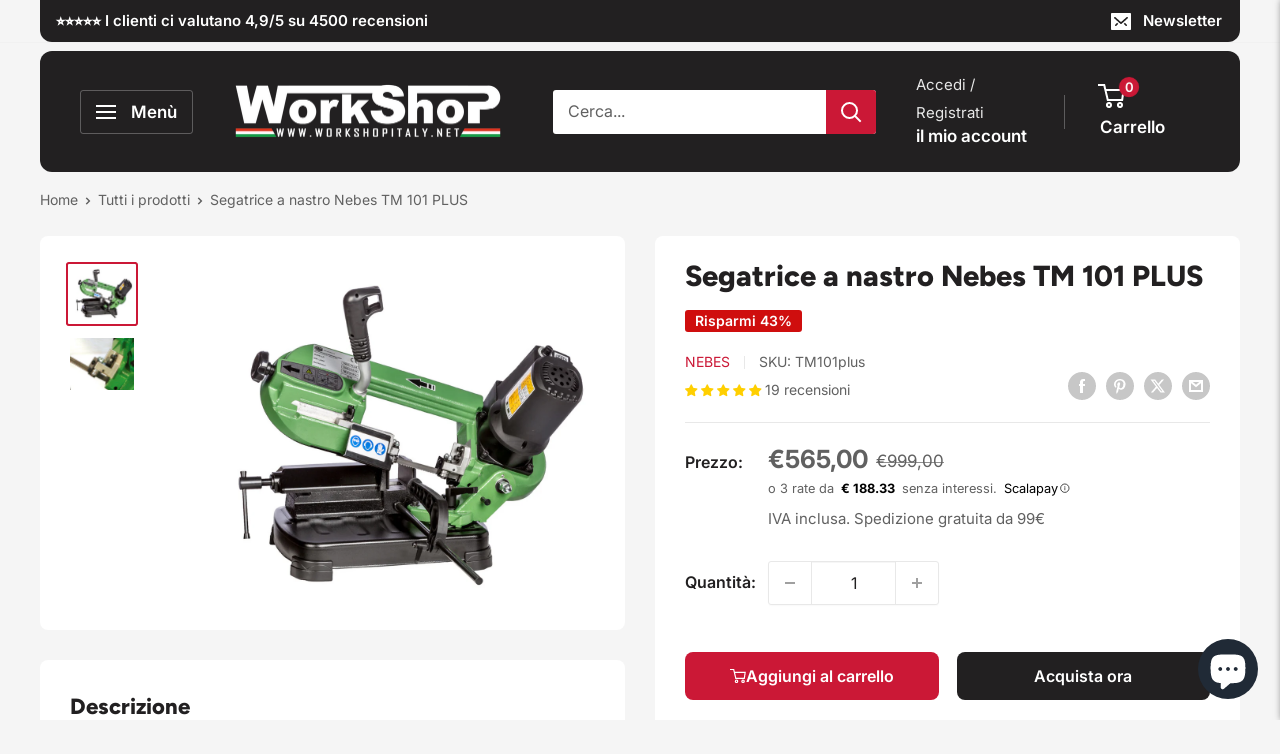

--- FILE ---
content_type: text/html; charset=utf-8
request_url: https://www.workshopitaly.net/products/segatrice-a-nastro-nebes-tm-101-plus
body_size: 71024
content:
<!doctype html>

<html class="no-js" lang="it">
  <head>
    <script>
  // Google Consent Mode V2 integration script from Consentmo GDPR
  window.isenseRules = {};
  window.isenseRules.gcm = {
      gcmVersion: 2,
      integrationVersion: 2,
      initialState: 7,
      adsDataRedaction: true,
      urlPassthrough: true,
      storage: { ad_personalization: "granted", ad_storage: "granted", ad_user_data: "granted", analytics_storage: "granted", functionality_storage: "granted", personalization_storage: "granted", security_storage: "granted", wait_for_update: 500 }
  };
  window.isenseRules.initializeGcm = function (rules) {
    let initialState = rules.initialState;
    let analyticsBlocked = initialState === 0 || initialState === 3 || initialState === 6 || initialState === 7;
    let marketingBlocked = initialState === 0 || initialState === 2 || initialState === 5 || initialState === 7;
    let functionalityBlocked = initialState === 4 || initialState === 5 || initialState === 6 || initialState === 7;

    let gdprCache = localStorage.getItem('gdprCache') ? JSON.parse(localStorage.getItem('gdprCache')) : null;
    if (gdprCache && typeof gdprCache.updatedPreferences !== "undefined") {
      let updatedPreferences = gdprCache && typeof gdprCache.updatedPreferences !== "undefined" ? gdprCache.updatedPreferences : null;
      analyticsBlocked = parseInt(updatedPreferences.indexOf('analytics')) > -1;
      marketingBlocked = parseInt(updatedPreferences.indexOf('marketing')) > -1;
      functionalityBlocked = parseInt(updatedPreferences.indexOf('functionality')) > -1;
    }
    
    isenseRules.gcm = {
      ...rules,
      storage: {
        ad_personalization: marketingBlocked ? "denied" : "granted",
        ad_storage: marketingBlocked ? "denied" : "granted",
        ad_user_data: marketingBlocked ? "denied" : "granted",
        analytics_storage: analyticsBlocked ? "denied" : "granted",
        functionality_storage: functionalityBlocked ? "denied" : "granted",
        personalization_storage: functionalityBlocked ? "denied" : "granted",
        security_storage: "granted",
        wait_for_update: 500
      },
    };
  }

  // Google Consent Mode - initialization start
  window.isenseRules.initializeGcm({
    ...window.isenseRules.gcm,
    adsDataRedaction: true,
    urlPassthrough: true,
    initialState: 7
  });

  /*
  * initialState acceptable values:
  * 0 - Set both ad_storage and analytics_storage to denied
  * 1 - Set all categories to granted
  * 2 - Set only ad_storage to denied
  * 3 - Set only analytics_storage to denied
  * 4 - Set only functionality_storage to denied
  * 5 - Set both ad_storage and functionality_storage to denied
  * 6 - Set both analytics_storage and functionality_storage to denied
  * 7 - Set all categories to denied
  */

  window.dataLayer = window.dataLayer || [];
  function gtag() { window.dataLayer.push(arguments); }
  gtag("consent", "default", isenseRules.gcm.storage);
  isenseRules.gcm.adsDataRedaction && gtag("set", "ads_data_redaction", isenseRules.gcm.adsDataRedaction);
  isenseRules.gcm.urlPassthrough && gtag("set", "url_passthrough", isenseRules.gcm.urlPassthrough);
</script>
	
    <script src="https://code.jquery.com/jquery-3.6.0.min.js"></script>
    <meta charset="utf-8">
    <meta name="viewport" content="width=device-width, initial-scale=1.0, height=device-height, minimum-scale=1.0, maximum-scale=1.0">
    <meta name="theme-color" content="#cb1836"><title>Segatrice a nastro Nebes TM 101 PLUS
</title><meta name="description" content="Segatrice a nastro Nebes TM 101 PLUS Lama da 1335 mm Consigliata per chi si sposta frequentemente ed è particolarmente attento al rapporto prezzo/qualità. Struttura in alluminio Angolo di taglio registrabile da 0° a 45° Variazione continua della velocità di taglio Dispositivo di blocco dell’arco per un pratico trasport"><link rel="canonical" href="https://www.workshopitaly.net/products/segatrice-a-nastro-nebes-tm-101-plus"><link rel="shortcut icon" href="//www.workshopitaly.net/cdn/shop/files/ws_favicon_96x96.png?v=1689626682" type="image/png"><link rel="preload" as="style" href="//www.workshopitaly.net/cdn/shop/t/141/assets/theme.css?v=82025985601829633161762596968">
    <link rel="preload" as="style" href="//www.workshopitaly.net/cdn/shop/t/141/assets/cringe.css?v=117925507224529382141760429996">
    <link rel="preload" as="script" href="//www.workshopitaly.net/cdn/shop/t/141/assets/theme.js?v=5415773530999966141760430020">
    <link rel="preconnect" href="https://cdn.shopify.com">
    <link rel="preconnect" href="https://fonts.shopifycdn.com">
    <link rel="dns-prefetch" href="https://productreviews.shopifycdn.com">
    <link rel="dns-prefetch" href="https://ajax.googleapis.com">
    <link rel="dns-prefetch" href="https://maps.googleapis.com">
    <link rel="dns-prefetch" href="https://maps.gstatic.com">

    <meta property="og:type" content="product">
  <meta property="og:title" content="Segatrice a nastro Nebes TM 101 PLUS"><meta property="og:image" content="http://www.workshopitaly.net/cdn/shop/products/tm101.jpeg?v=1571269370">
    <meta property="og:image:secure_url" content="https://www.workshopitaly.net/cdn/shop/products/tm101.jpeg?v=1571269370">
    <meta property="og:image:width" content="1024">
    <meta property="og:image:height" content="893"><meta property="product:price:amount" content="565,00">
  <meta property="product:price:currency" content="EUR"><meta property="og:description" content="Segatrice a nastro Nebes TM 101 PLUS Lama da 1335 mm Consigliata per chi si sposta frequentemente ed è particolarmente attento al rapporto prezzo/qualità. Struttura in alluminio Angolo di taglio registrabile da 0° a 45° Variazione continua della velocità di taglio Dispositivo di blocco dell’arco per un pratico trasport"><meta property="og:url" content="https://www.workshopitaly.net/products/segatrice-a-nastro-nebes-tm-101-plus">
<meta property="og:site_name" content="Work Shop Italy"><meta name="twitter:card" content="summary"><meta name="twitter:title" content="Segatrice a nastro Nebes TM 101 PLUS">
  <meta name="twitter:description" content="Segatrice a nastro Nebes TM 101 PLUS




Lama da 1335 mm
Consigliata per chi si sposta frequentemente ed è particolarmente attento al rapporto prezzo/qualità.

Struttura in alluminio
Angolo di taglio registrabile da 0° a 45°


Variazione continua della velocità di taglio
Dispositivo di blocco dell’arco per un pratico trasporto
Morsa bloccapezzo sovradimensionata in ghisa ed alluminio, con riporti in acciaio
Base con piedini di appoggio antigraffio
Come tutte le segatrici Nebes equipaggiata con pulegge in ghisa: taglio a secco o con lubro-refrigeranti spray.


Capacità di taglio



Informazioni tecniche



Art.
Hp
W
passo Z
velocità taglio
dimensione lama mm
peso
dimens. cm


TM101 PLUS
1,35 1~
1010
8/12
30+80
1335x13x0,65
21,5
73x38x45











 
Video













">
  <meta name="twitter:image" content="https://www.workshopitaly.net/cdn/shop/products/tm101_600x600_crop_center.jpeg?v=1571269370">
    <link rel="preload" href="//www.workshopitaly.net/cdn/fonts/figtree/figtree_n8.9ff6d071825a72d8671959a058f3e57a9f1ff61f.woff2" as="font" type="font/woff2" crossorigin><link rel="preload" href="//www.workshopitaly.net/cdn/fonts/inter/inter_n4.b2a3f24c19b4de56e8871f609e73ca7f6d2e2bb9.woff2" as="font" type="font/woff2" crossorigin><style>
  @font-face {
  font-family: Figtree;
  font-weight: 800;
  font-style: normal;
  font-display: swap;
  src: url("//www.workshopitaly.net/cdn/fonts/figtree/figtree_n8.9ff6d071825a72d8671959a058f3e57a9f1ff61f.woff2") format("woff2"),
       url("//www.workshopitaly.net/cdn/fonts/figtree/figtree_n8.717cfbca15cfe9904984ba933599ab134f457561.woff") format("woff");
}

  @font-face {
  font-family: Inter;
  font-weight: 400;
  font-style: normal;
  font-display: swap;
  src: url("//www.workshopitaly.net/cdn/fonts/inter/inter_n4.b2a3f24c19b4de56e8871f609e73ca7f6d2e2bb9.woff2") format("woff2"),
       url("//www.workshopitaly.net/cdn/fonts/inter/inter_n4.af8052d517e0c9ffac7b814872cecc27ae1fa132.woff") format("woff");
}

@font-face {
  font-family: Inter;
  font-weight: 600;
  font-style: normal;
  font-display: swap;
  src: url("//www.workshopitaly.net/cdn/fonts/inter/inter_n6.771af0474a71b3797eb38f3487d6fb79d43b6877.woff2") format("woff2"),
       url("//www.workshopitaly.net/cdn/fonts/inter/inter_n6.88c903d8f9e157d48b73b7777d0642925bcecde7.woff") format("woff");
}

@font-face {
  font-family: Figtree;
  font-weight: 800;
  font-style: italic;
  font-display: swap;
  src: url("//www.workshopitaly.net/cdn/fonts/figtree/figtree_i8.02c752aa45f8bfed6242103af0fc34886d746eb5.woff2") format("woff2"),
       url("//www.workshopitaly.net/cdn/fonts/figtree/figtree_i8.f1742e2cfd8cc8b67d71cdb4f81b9a94bc054d9a.woff") format("woff");
}


  @font-face {
  font-family: Inter;
  font-weight: 700;
  font-style: normal;
  font-display: swap;
  src: url("//www.workshopitaly.net/cdn/fonts/inter/inter_n7.02711e6b374660cfc7915d1afc1c204e633421e4.woff2") format("woff2"),
       url("//www.workshopitaly.net/cdn/fonts/inter/inter_n7.6dab87426f6b8813070abd79972ceaf2f8d3b012.woff") format("woff");
}

  @font-face {
  font-family: Inter;
  font-weight: 400;
  font-style: italic;
  font-display: swap;
  src: url("//www.workshopitaly.net/cdn/fonts/inter/inter_i4.feae1981dda792ab80d117249d9c7e0f1017e5b3.woff2") format("woff2"),
       url("//www.workshopitaly.net/cdn/fonts/inter/inter_i4.62773b7113d5e5f02c71486623cf828884c85c6e.woff") format("woff");
}

  @font-face {
  font-family: Inter;
  font-weight: 700;
  font-style: italic;
  font-display: swap;
  src: url("//www.workshopitaly.net/cdn/fonts/inter/inter_i7.b377bcd4cc0f160622a22d638ae7e2cd9b86ea4c.woff2") format("woff2"),
       url("//www.workshopitaly.net/cdn/fonts/inter/inter_i7.7c69a6a34e3bb44fcf6f975857e13b9a9b25beb4.woff") format("woff");
}


  :root {
    --default-text-font-size : 15px;
    --base-text-font-size    : 16px;
    --heading-font-family    : Figtree, sans-serif;
    --heading-font-weight    : 800;
    --heading-font-style     : normal;
    --text-font-family       : Inter, sans-serif;
    --text-font-weight       : 400;
    --text-font-style        : normal;
    --text-font-bolder-weight: 600;
    --text-link-decoration   : underline;

    --text-color               : #616161;
    --text-color-rgb           : 97, 97, 97;
    --heading-color            : #222021;
    --border-color             : #e8e8e8;
    --border-color-rgb         : 232, 232, 232;
    --form-border-color        : #dbdbdb;
    --accent-color             : #cb1836;
    --accent-color-rgb         : 203, 24, 54;
    --link-color               : #cb1836;
    --link-color-hover         : #871024;
    --background               : #f5f5f5;
    --secondary-background     : #ffffff;
    --secondary-background-rgb : 255, 255, 255;
    --accent-background        : rgba(203, 24, 54, 0.08);

    --input-background: #ffffff;

    --error-color       : #cf0e0e;
    --error-background  : rgba(207, 14, 14, 0.07);
    --success-color     : #1c7b36;
    --success-background: rgba(28, 123, 54, 0.11);

    --primary-button-background      : #cb1836;
    --primary-button-background-rgb  : 203, 24, 54;
    --primary-button-text-color      : #ffffff;
    --secondary-button-background    : #222021;
    --secondary-button-background-rgb: 34, 32, 33;
    --secondary-button-text-color    : #ffffff;

    --header-background      : #222021;
    --header-text-color      : #ffffff;
    --header-light-text-color: #e8e8e8;
    --header-border-color    : rgba(232, 232, 232, 0.3);
    --header-accent-color    : #cb1836;

    --footer-background-color:    #222021;
    --footer-heading-text-color:  #ffffff;
    --footer-body-text-color:     #ffffff;
    --footer-body-text-color-rgb: 255, 255, 255;
    --footer-accent-color:        #cb1836;
    --footer-accent-color-rgb:    203, 24, 54;
    --footer-border:              none;
    
    --flickity-arrow-color: #b5b5b5;--product-on-sale-accent           : #cf0e0e;
    --product-on-sale-accent-rgb       : 207, 14, 14;
    --product-on-sale-color            : #ffffff;
    --product-in-stock-color           : #1c7b36;
    --product-low-stock-color          : #cf640e;
    --product-sold-out-color           : #8a9297;
    --product-custom-label-1-background: #3f6ab1;
    --product-custom-label-1-color     : #ffffff;
    --product-custom-label-2-background: #8a44ae;
    --product-custom-label-2-color     : #ffffff;
    --product-review-star-color        : #ffbd00;

    --mobile-container-gutter : 20px;
    --desktop-container-gutter: 40px;

    /* Shopify related variables */
    --payment-terms-background-color: #f5f5f5;
  }
</style>

<script>
  // IE11 does not have support for CSS variables, so we have to polyfill them
  if (!(((window || {}).CSS || {}).supports && window.CSS.supports('(--a: 0)'))) {
    const script = document.createElement('script');
    script.type = 'text/javascript';
    script.src = 'https://cdn.jsdelivr.net/npm/css-vars-ponyfill@2';
    script.onload = function() {
      cssVars({});
    };

    document.getElementsByTagName('head')[0].appendChild(script);
  }
</script>


    <script>window.performance && window.performance.mark && window.performance.mark('shopify.content_for_header.start');</script><meta name="google-site-verification" content="cyRHBM6TxylbONCz7Fn6-dIF9DSc-FqpxK8CAsHaSLI">
<meta id="shopify-digital-wallet" name="shopify-digital-wallet" content="/3253433/digital_wallets/dialog">
<meta name="shopify-checkout-api-token" content="6d7d7463c010361e40c8ddfe450ed721">
<meta id="in-context-paypal-metadata" data-shop-id="3253433" data-venmo-supported="false" data-environment="production" data-locale="it_IT" data-paypal-v4="true" data-currency="EUR">
<link rel="alternate" hreflang="x-default" href="https://www.workshopitaly.net/products/segatrice-a-nastro-nebes-tm-101-plus">
<link rel="alternate" hreflang="de-DE" href="https://www.workshopitaly.net/de-de/products/segatrice-a-nastro-nebes-tm-101-plus">
<link rel="alternate" hreflang="es-DE" href="https://www.workshopitaly.net/es-de/products/segatrice-a-nastro-nebes-tm-101-plus">
<link rel="alternate" hreflang="fr-DE" href="https://www.workshopitaly.net/fr-de/products/segatrice-a-nastro-nebes-tm-101-plus">
<link rel="alternate" hreflang="el-DE" href="https://www.workshopitaly.net/el-de/products/segatrice-a-nastro-nebes-tm-101-plus">
<link rel="alternate" hreflang="pt-DE" href="https://www.workshopitaly.net/pt-de/products/segatrice-a-nastro-nebes-tm-101-plus">
<link rel="alternate" hreflang="it-DE" href="https://www.workshopitaly.net/it-de/products/segatrice-a-nastro-nebes-tm-101-plus">
<link rel="alternate" hreflang="en-DE" href="https://www.workshopitaly.net/en-de/products/segatrice-a-nastro-nebes-tm-101-plus">
<link rel="alternate" hreflang="nl-DE" href="https://www.workshopitaly.net/nl-de/products/segatrice-a-nastro-nebes-tm-101-plus">
<link rel="alternate" hreflang="fr-FR" href="https://www.workshopitaly.net/fr-fr/products/segatrice-a-nastro-nebes-tm-101-plus">
<link rel="alternate" hreflang="it-FR" href="https://www.workshopitaly.net/it-fr/products/segatrice-a-nastro-nebes-tm-101-plus">
<link rel="alternate" hreflang="pt-FR" href="https://www.workshopitaly.net/pt-fr/products/segatrice-a-nastro-nebes-tm-101-plus">
<link rel="alternate" hreflang="es-FR" href="https://www.workshopitaly.net/es-fr/products/segatrice-a-nastro-nebes-tm-101-plus">
<link rel="alternate" hreflang="de-FR" href="https://www.workshopitaly.net/de-fr/products/segatrice-a-nastro-nebes-tm-101-plus">
<link rel="alternate" hreflang="el-FR" href="https://www.workshopitaly.net/el-fr/products/segatrice-a-nastro-nebes-tm-101-plus">
<link rel="alternate" hreflang="en-FR" href="https://www.workshopitaly.net/en-fr/products/segatrice-a-nastro-nebes-tm-101-plus">
<link rel="alternate" hreflang="nl-FR" href="https://www.workshopitaly.net/nl-fr/products/segatrice-a-nastro-nebes-tm-101-plus">
<link rel="alternate" hreflang="el-GR" href="https://www.workshopitaly.net/el-gr/products/segatrice-a-nastro-nebes-tm-101-plus">
<link rel="alternate" hreflang="it-GR" href="https://www.workshopitaly.net/it-gr/products/segatrice-a-nastro-nebes-tm-101-plus">
<link rel="alternate" hreflang="pt-GR" href="https://www.workshopitaly.net/pt-gr/products/segatrice-a-nastro-nebes-tm-101-plus">
<link rel="alternate" hreflang="es-GR" href="https://www.workshopitaly.net/es-gr/products/segatrice-a-nastro-nebes-tm-101-plus">
<link rel="alternate" hreflang="de-GR" href="https://www.workshopitaly.net/de-gr/products/segatrice-a-nastro-nebes-tm-101-plus">
<link rel="alternate" hreflang="fr-GR" href="https://www.workshopitaly.net/fr-gr/products/segatrice-a-nastro-nebes-tm-101-plus">
<link rel="alternate" hreflang="en-GR" href="https://www.workshopitaly.net/en-gr/products/segatrice-a-nastro-nebes-tm-101-plus">
<link rel="alternate" hreflang="nl-GR" href="https://www.workshopitaly.net/nl-gr/products/segatrice-a-nastro-nebes-tm-101-plus">
<link rel="alternate" hreflang="it-NL" href="https://www.workshopitaly.net/it-nl/products/segatrice-a-nastro-nebes-tm-101-plus">
<link rel="alternate" hreflang="pt-NL" href="https://www.workshopitaly.net/pt-nl/products/segatrice-a-nastro-nebes-tm-101-plus">
<link rel="alternate" hreflang="es-NL" href="https://www.workshopitaly.net/es-nl/products/segatrice-a-nastro-nebes-tm-101-plus">
<link rel="alternate" hreflang="de-NL" href="https://www.workshopitaly.net/de-nl/products/segatrice-a-nastro-nebes-tm-101-plus">
<link rel="alternate" hreflang="el-NL" href="https://www.workshopitaly.net/el-nl/products/segatrice-a-nastro-nebes-tm-101-plus">
<link rel="alternate" hreflang="fr-NL" href="https://www.workshopitaly.net/fr-nl/products/segatrice-a-nastro-nebes-tm-101-plus">
<link rel="alternate" hreflang="en-NL" href="https://www.workshopitaly.net/en-nl/products/segatrice-a-nastro-nebes-tm-101-plus">
<link rel="alternate" hreflang="nl-NL" href="https://www.workshopitaly.net/nl-nl/products/segatrice-a-nastro-nebes-tm-101-plus">
<link rel="alternate" hreflang="pt-PT" href="https://www.workshopitaly.net/pt-pt/products/segatrice-a-nastro-nebes-tm-101-plus">
<link rel="alternate" hreflang="es-PT" href="https://www.workshopitaly.net/es-pt/products/segatrice-a-nastro-nebes-tm-101-plus">
<link rel="alternate" hreflang="de-PT" href="https://www.workshopitaly.net/de-pt/products/segatrice-a-nastro-nebes-tm-101-plus">
<link rel="alternate" hreflang="nl-PT" href="https://www.workshopitaly.net/nl-pt/products/segatrice-a-nastro-nebes-tm-101-plus">
<link rel="alternate" hreflang="it-PT" href="https://www.workshopitaly.net/it-pt/products/segatrice-a-nastro-nebes-tm-101-plus">
<link rel="alternate" hreflang="el-PT" href="https://www.workshopitaly.net/el-pt/products/segatrice-a-nastro-nebes-tm-101-plus">
<link rel="alternate" hreflang="fr-PT" href="https://www.workshopitaly.net/fr-pt/products/segatrice-a-nastro-nebes-tm-101-plus">
<link rel="alternate" hreflang="en-PT" href="https://www.workshopitaly.net/en-pt/products/segatrice-a-nastro-nebes-tm-101-plus">
<link rel="alternate" hreflang="es-ES" href="https://www.workshopitaly.net/es-es/products/segatrice-a-nastro-nebes-tm-101-plus">
<link rel="alternate" hreflang="pt-ES" href="https://www.workshopitaly.net/pt-es/products/segatrice-a-nastro-nebes-tm-101-plus">
<link rel="alternate" hreflang="nl-ES" href="https://www.workshopitaly.net/nl-es/products/segatrice-a-nastro-nebes-tm-101-plus">
<link rel="alternate" hreflang="it-ES" href="https://www.workshopitaly.net/it-es/products/segatrice-a-nastro-nebes-tm-101-plus">
<link rel="alternate" hreflang="el-ES" href="https://www.workshopitaly.net/el-es/products/segatrice-a-nastro-nebes-tm-101-plus">
<link rel="alternate" hreflang="fr-ES" href="https://www.workshopitaly.net/fr-es/products/segatrice-a-nastro-nebes-tm-101-plus">
<link rel="alternate" hreflang="de-ES" href="https://www.workshopitaly.net/de-es/products/segatrice-a-nastro-nebes-tm-101-plus">
<link rel="alternate" hreflang="en-ES" href="https://www.workshopitaly.net/en-es/products/segatrice-a-nastro-nebes-tm-101-plus">
<link rel="alternate" hreflang="it-AD" href="https://www.workshopitaly.net/it-int/products/segatrice-a-nastro-nebes-tm-101-plus">
<link rel="alternate" hreflang="pt-AD" href="https://www.workshopitaly.net/pt-int/products/segatrice-a-nastro-nebes-tm-101-plus">
<link rel="alternate" hreflang="es-AD" href="https://www.workshopitaly.net/es-int/products/segatrice-a-nastro-nebes-tm-101-plus">
<link rel="alternate" hreflang="de-AD" href="https://www.workshopitaly.net/de-int/products/segatrice-a-nastro-nebes-tm-101-plus">
<link rel="alternate" hreflang="el-AD" href="https://www.workshopitaly.net/el-int/products/segatrice-a-nastro-nebes-tm-101-plus">
<link rel="alternate" hreflang="fr-AD" href="https://www.workshopitaly.net/fr-int/products/segatrice-a-nastro-nebes-tm-101-plus">
<link rel="alternate" hreflang="en-AD" href="https://www.workshopitaly.net/en-int/products/segatrice-a-nastro-nebes-tm-101-plus">
<link rel="alternate" hreflang="nl-AD" href="https://www.workshopitaly.net/nl-int/products/segatrice-a-nastro-nebes-tm-101-plus">
<link rel="alternate" hreflang="it-CY" href="https://www.workshopitaly.net/it-int/products/segatrice-a-nastro-nebes-tm-101-plus">
<link rel="alternate" hreflang="pt-CY" href="https://www.workshopitaly.net/pt-int/products/segatrice-a-nastro-nebes-tm-101-plus">
<link rel="alternate" hreflang="es-CY" href="https://www.workshopitaly.net/es-int/products/segatrice-a-nastro-nebes-tm-101-plus">
<link rel="alternate" hreflang="de-CY" href="https://www.workshopitaly.net/de-int/products/segatrice-a-nastro-nebes-tm-101-plus">
<link rel="alternate" hreflang="el-CY" href="https://www.workshopitaly.net/el-int/products/segatrice-a-nastro-nebes-tm-101-plus">
<link rel="alternate" hreflang="fr-CY" href="https://www.workshopitaly.net/fr-int/products/segatrice-a-nastro-nebes-tm-101-plus">
<link rel="alternate" hreflang="en-CY" href="https://www.workshopitaly.net/en-int/products/segatrice-a-nastro-nebes-tm-101-plus">
<link rel="alternate" hreflang="nl-CY" href="https://www.workshopitaly.net/nl-int/products/segatrice-a-nastro-nebes-tm-101-plus">
<link rel="alternate" hreflang="it-GB" href="https://www.workshopitaly.net/it-int/products/segatrice-a-nastro-nebes-tm-101-plus">
<link rel="alternate" hreflang="pt-GB" href="https://www.workshopitaly.net/pt-int/products/segatrice-a-nastro-nebes-tm-101-plus">
<link rel="alternate" hreflang="es-GB" href="https://www.workshopitaly.net/es-int/products/segatrice-a-nastro-nebes-tm-101-plus">
<link rel="alternate" hreflang="de-GB" href="https://www.workshopitaly.net/de-int/products/segatrice-a-nastro-nebes-tm-101-plus">
<link rel="alternate" hreflang="el-GB" href="https://www.workshopitaly.net/el-int/products/segatrice-a-nastro-nebes-tm-101-plus">
<link rel="alternate" hreflang="fr-GB" href="https://www.workshopitaly.net/fr-int/products/segatrice-a-nastro-nebes-tm-101-plus">
<link rel="alternate" hreflang="en-GB" href="https://www.workshopitaly.net/en-int/products/segatrice-a-nastro-nebes-tm-101-plus">
<link rel="alternate" hreflang="nl-GB" href="https://www.workshopitaly.net/nl-int/products/segatrice-a-nastro-nebes-tm-101-plus">
<link rel="alternate" hreflang="it-MC" href="https://www.workshopitaly.net/it-int/products/segatrice-a-nastro-nebes-tm-101-plus">
<link rel="alternate" hreflang="pt-MC" href="https://www.workshopitaly.net/pt-int/products/segatrice-a-nastro-nebes-tm-101-plus">
<link rel="alternate" hreflang="es-MC" href="https://www.workshopitaly.net/es-int/products/segatrice-a-nastro-nebes-tm-101-plus">
<link rel="alternate" hreflang="de-MC" href="https://www.workshopitaly.net/de-int/products/segatrice-a-nastro-nebes-tm-101-plus">
<link rel="alternate" hreflang="el-MC" href="https://www.workshopitaly.net/el-int/products/segatrice-a-nastro-nebes-tm-101-plus">
<link rel="alternate" hreflang="fr-MC" href="https://www.workshopitaly.net/fr-int/products/segatrice-a-nastro-nebes-tm-101-plus">
<link rel="alternate" hreflang="en-MC" href="https://www.workshopitaly.net/en-int/products/segatrice-a-nastro-nebes-tm-101-plus">
<link rel="alternate" hreflang="nl-MC" href="https://www.workshopitaly.net/nl-int/products/segatrice-a-nastro-nebes-tm-101-plus">
<link rel="alternate" hreflang="it-MD" href="https://www.workshopitaly.net/it-int/products/segatrice-a-nastro-nebes-tm-101-plus">
<link rel="alternate" hreflang="pt-MD" href="https://www.workshopitaly.net/pt-int/products/segatrice-a-nastro-nebes-tm-101-plus">
<link rel="alternate" hreflang="es-MD" href="https://www.workshopitaly.net/es-int/products/segatrice-a-nastro-nebes-tm-101-plus">
<link rel="alternate" hreflang="de-MD" href="https://www.workshopitaly.net/de-int/products/segatrice-a-nastro-nebes-tm-101-plus">
<link rel="alternate" hreflang="el-MD" href="https://www.workshopitaly.net/el-int/products/segatrice-a-nastro-nebes-tm-101-plus">
<link rel="alternate" hreflang="fr-MD" href="https://www.workshopitaly.net/fr-int/products/segatrice-a-nastro-nebes-tm-101-plus">
<link rel="alternate" hreflang="en-MD" href="https://www.workshopitaly.net/en-int/products/segatrice-a-nastro-nebes-tm-101-plus">
<link rel="alternate" hreflang="nl-MD" href="https://www.workshopitaly.net/nl-int/products/segatrice-a-nastro-nebes-tm-101-plus">
<link rel="alternate" hreflang="it-MK" href="https://www.workshopitaly.net/it-int/products/segatrice-a-nastro-nebes-tm-101-plus">
<link rel="alternate" hreflang="pt-MK" href="https://www.workshopitaly.net/pt-int/products/segatrice-a-nastro-nebes-tm-101-plus">
<link rel="alternate" hreflang="es-MK" href="https://www.workshopitaly.net/es-int/products/segatrice-a-nastro-nebes-tm-101-plus">
<link rel="alternate" hreflang="de-MK" href="https://www.workshopitaly.net/de-int/products/segatrice-a-nastro-nebes-tm-101-plus">
<link rel="alternate" hreflang="el-MK" href="https://www.workshopitaly.net/el-int/products/segatrice-a-nastro-nebes-tm-101-plus">
<link rel="alternate" hreflang="fr-MK" href="https://www.workshopitaly.net/fr-int/products/segatrice-a-nastro-nebes-tm-101-plus">
<link rel="alternate" hreflang="en-MK" href="https://www.workshopitaly.net/en-int/products/segatrice-a-nastro-nebes-tm-101-plus">
<link rel="alternate" hreflang="nl-MK" href="https://www.workshopitaly.net/nl-int/products/segatrice-a-nastro-nebes-tm-101-plus">
<link rel="alternate" hreflang="it-RS" href="https://www.workshopitaly.net/it-int/products/segatrice-a-nastro-nebes-tm-101-plus">
<link rel="alternate" hreflang="pt-RS" href="https://www.workshopitaly.net/pt-int/products/segatrice-a-nastro-nebes-tm-101-plus">
<link rel="alternate" hreflang="es-RS" href="https://www.workshopitaly.net/es-int/products/segatrice-a-nastro-nebes-tm-101-plus">
<link rel="alternate" hreflang="de-RS" href="https://www.workshopitaly.net/de-int/products/segatrice-a-nastro-nebes-tm-101-plus">
<link rel="alternate" hreflang="el-RS" href="https://www.workshopitaly.net/el-int/products/segatrice-a-nastro-nebes-tm-101-plus">
<link rel="alternate" hreflang="fr-RS" href="https://www.workshopitaly.net/fr-int/products/segatrice-a-nastro-nebes-tm-101-plus">
<link rel="alternate" hreflang="en-RS" href="https://www.workshopitaly.net/en-int/products/segatrice-a-nastro-nebes-tm-101-plus">
<link rel="alternate" hreflang="nl-RS" href="https://www.workshopitaly.net/nl-int/products/segatrice-a-nastro-nebes-tm-101-plus">
<link rel="alternate" hreflang="it-TR" href="https://www.workshopitaly.net/it-int/products/segatrice-a-nastro-nebes-tm-101-plus">
<link rel="alternate" hreflang="pt-TR" href="https://www.workshopitaly.net/pt-int/products/segatrice-a-nastro-nebes-tm-101-plus">
<link rel="alternate" hreflang="es-TR" href="https://www.workshopitaly.net/es-int/products/segatrice-a-nastro-nebes-tm-101-plus">
<link rel="alternate" hreflang="de-TR" href="https://www.workshopitaly.net/de-int/products/segatrice-a-nastro-nebes-tm-101-plus">
<link rel="alternate" hreflang="el-TR" href="https://www.workshopitaly.net/el-int/products/segatrice-a-nastro-nebes-tm-101-plus">
<link rel="alternate" hreflang="fr-TR" href="https://www.workshopitaly.net/fr-int/products/segatrice-a-nastro-nebes-tm-101-plus">
<link rel="alternate" hreflang="en-TR" href="https://www.workshopitaly.net/en-int/products/segatrice-a-nastro-nebes-tm-101-plus">
<link rel="alternate" hreflang="nl-TR" href="https://www.workshopitaly.net/nl-int/products/segatrice-a-nastro-nebes-tm-101-plus">
<link rel="alternate" hreflang="it-UA" href="https://www.workshopitaly.net/it-int/products/segatrice-a-nastro-nebes-tm-101-plus">
<link rel="alternate" hreflang="pt-UA" href="https://www.workshopitaly.net/pt-int/products/segatrice-a-nastro-nebes-tm-101-plus">
<link rel="alternate" hreflang="es-UA" href="https://www.workshopitaly.net/es-int/products/segatrice-a-nastro-nebes-tm-101-plus">
<link rel="alternate" hreflang="de-UA" href="https://www.workshopitaly.net/de-int/products/segatrice-a-nastro-nebes-tm-101-plus">
<link rel="alternate" hreflang="el-UA" href="https://www.workshopitaly.net/el-int/products/segatrice-a-nastro-nebes-tm-101-plus">
<link rel="alternate" hreflang="fr-UA" href="https://www.workshopitaly.net/fr-int/products/segatrice-a-nastro-nebes-tm-101-plus">
<link rel="alternate" hreflang="en-UA" href="https://www.workshopitaly.net/en-int/products/segatrice-a-nastro-nebes-tm-101-plus">
<link rel="alternate" hreflang="nl-UA" href="https://www.workshopitaly.net/nl-int/products/segatrice-a-nastro-nebes-tm-101-plus">
<link rel="alternate" hreflang="it-CH" href="https://www.workshopitaly.net/it-ch/products/segatrice-a-nastro-nebes-tm-101-plus">
<link rel="alternate" hreflang="en-CH" href="https://www.workshopitaly.net/en-ch/products/segatrice-a-nastro-nebes-tm-101-plus">
<link rel="alternate" hreflang="fr-CH" href="https://www.workshopitaly.net/fr-ch/products/segatrice-a-nastro-nebes-tm-101-plus">
<link rel="alternate" hreflang="es-CH" href="https://www.workshopitaly.net/es-ch/products/segatrice-a-nastro-nebes-tm-101-plus">
<link rel="alternate" hreflang="de-CH" href="https://www.workshopitaly.net/de-ch/products/segatrice-a-nastro-nebes-tm-101-plus">
<link rel="alternate" hreflang="pt-CH" href="https://www.workshopitaly.net/pt-ch/products/segatrice-a-nastro-nebes-tm-101-plus">
<link rel="alternate" hreflang="el-CH" href="https://www.workshopitaly.net/el-ch/products/segatrice-a-nastro-nebes-tm-101-plus">
<link rel="alternate" hreflang="nl-CH" href="https://www.workshopitaly.net/nl-ch/products/segatrice-a-nastro-nebes-tm-101-plus">
<link rel="alternate" hreflang="it-IT" href="https://www.workshopitaly.net/products/segatrice-a-nastro-nebes-tm-101-plus">
<link rel="alternate" hreflang="en-IT" href="https://www.workshopitaly.net/en/products/segatrice-a-nastro-nebes-tm-101-plus">
<link rel="alternate" hreflang="fr-IT" href="https://www.workshopitaly.net/fr/products/segatrice-a-nastro-nebes-tm-101-plus">
<link rel="alternate" hreflang="es-IT" href="https://www.workshopitaly.net/es/products/segatrice-a-nastro-nebes-tm-101-plus">
<link rel="alternate" hreflang="de-IT" href="https://www.workshopitaly.net/de/products/segatrice-a-nastro-nebes-tm-101-plus">
<link rel="alternate" hreflang="pt-IT" href="https://www.workshopitaly.net/pt/products/segatrice-a-nastro-nebes-tm-101-plus">
<link rel="alternate" hreflang="el-IT" href="https://www.workshopitaly.net/el/products/segatrice-a-nastro-nebes-tm-101-plus">
<link rel="alternate" type="application/json+oembed" href="https://www.workshopitaly.net/products/segatrice-a-nastro-nebes-tm-101-plus.oembed">
<script async="async" src="/checkouts/internal/preloads.js?locale=it-IT"></script>
<script id="apple-pay-shop-capabilities" type="application/json">{"shopId":3253433,"countryCode":"IT","currencyCode":"EUR","merchantCapabilities":["supports3DS"],"merchantId":"gid:\/\/shopify\/Shop\/3253433","merchantName":"Work Shop Italy","requiredBillingContactFields":["postalAddress","email","phone"],"requiredShippingContactFields":["postalAddress","email","phone"],"shippingType":"shipping","supportedNetworks":["visa","maestro","masterCard","amex"],"total":{"type":"pending","label":"Work Shop Italy","amount":"1.00"},"shopifyPaymentsEnabled":true,"supportsSubscriptions":true}</script>
<script id="shopify-features" type="application/json">{"accessToken":"6d7d7463c010361e40c8ddfe450ed721","betas":["rich-media-storefront-analytics"],"domain":"www.workshopitaly.net","predictiveSearch":true,"shopId":3253433,"locale":"it"}</script>
<script>var Shopify = Shopify || {};
Shopify.shop = "ws-italy.myshopify.com";
Shopify.locale = "it";
Shopify.currency = {"active":"EUR","rate":"1.0"};
Shopify.country = "IT";
Shopify.theme = {"name":"Copy of Changes - updated configurator (UI ISSU...","id":187079655798,"schema_name":"Warehouse","schema_version":"4.2.1","theme_store_id":null,"role":"main"};
Shopify.theme.handle = "null";
Shopify.theme.style = {"id":null,"handle":null};
Shopify.cdnHost = "www.workshopitaly.net/cdn";
Shopify.routes = Shopify.routes || {};
Shopify.routes.root = "/";</script>
<script type="module">!function(o){(o.Shopify=o.Shopify||{}).modules=!0}(window);</script>
<script>!function(o){function n(){var o=[];function n(){o.push(Array.prototype.slice.apply(arguments))}return n.q=o,n}var t=o.Shopify=o.Shopify||{};t.loadFeatures=n(),t.autoloadFeatures=n()}(window);</script>
<script id="shop-js-analytics" type="application/json">{"pageType":"product"}</script>
<script defer="defer" async type="module" src="//www.workshopitaly.net/cdn/shopifycloud/shop-js/modules/v2/client.init-shop-cart-sync_B0kkjBRt.it.esm.js"></script>
<script defer="defer" async type="module" src="//www.workshopitaly.net/cdn/shopifycloud/shop-js/modules/v2/chunk.common_AgTufRUD.esm.js"></script>
<script type="module">
  await import("//www.workshopitaly.net/cdn/shopifycloud/shop-js/modules/v2/client.init-shop-cart-sync_B0kkjBRt.it.esm.js");
await import("//www.workshopitaly.net/cdn/shopifycloud/shop-js/modules/v2/chunk.common_AgTufRUD.esm.js");

  window.Shopify.SignInWithShop?.initShopCartSync?.({"fedCMEnabled":true,"windoidEnabled":true});

</script>
<script>(function() {
  var isLoaded = false;
  function asyncLoad() {
    if (isLoaded) return;
    isLoaded = true;
    var urls = ["https:\/\/load.csell.co\/assets\/js\/cross-sell.js?shop=ws-italy.myshopify.com","https:\/\/cdn-loyalty.yotpo.com\/loader\/4NrdN9KnTn_3Rq4daGR7mw.js?shop=ws-italy.myshopify.com","https:\/\/chimpstatic.com\/mcjs-connected\/js\/users\/4de422e4a945f40f0f868a64f\/6d9bcf5f43ab170f16f6e43da.js?shop=ws-italy.myshopify.com","https:\/\/load.csell.co\/assets\/v2\/js\/core\/xsell.js?shop=ws-italy.myshopify.com","https:\/\/cdn.shopify.com\/s\/files\/1\/0325\/3433\/t\/141\/assets\/latori-tem2.js?v=1760430003\u0026shop=ws-italy.myshopify.com"];
    for (var i = 0; i < urls.length; i++) {
      var s = document.createElement('script');
      s.type = 'text/javascript';
      s.async = true;
      s.src = urls[i];
      var x = document.getElementsByTagName('script')[0];
      x.parentNode.insertBefore(s, x);
    }
  };
  if(window.attachEvent) {
    window.attachEvent('onload', asyncLoad);
  } else {
    window.addEventListener('load', asyncLoad, false);
  }
})();</script>
<script id="__st">var __st={"a":3253433,"offset":3600,"reqid":"b2aad217-141b-4ff6-a2ec-43f39e2ee896-1768739780","pageurl":"www.workshopitaly.net\/products\/segatrice-a-nastro-nebes-tm-101-plus","u":"0f7c2d412065","p":"product","rtyp":"product","rid":4638364228};</script>
<script>window.ShopifyPaypalV4VisibilityTracking = true;</script>
<script id="captcha-bootstrap">!function(){'use strict';const t='contact',e='account',n='new_comment',o=[[t,t],['blogs',n],['comments',n],[t,'customer']],c=[[e,'customer_login'],[e,'guest_login'],[e,'recover_customer_password'],[e,'create_customer']],r=t=>t.map((([t,e])=>`form[action*='/${t}']:not([data-nocaptcha='true']) input[name='form_type'][value='${e}']`)).join(','),a=t=>()=>t?[...document.querySelectorAll(t)].map((t=>t.form)):[];function s(){const t=[...o],e=r(t);return a(e)}const i='password',u='form_key',d=['recaptcha-v3-token','g-recaptcha-response','h-captcha-response',i],f=()=>{try{return window.sessionStorage}catch{return}},m='__shopify_v',_=t=>t.elements[u];function p(t,e,n=!1){try{const o=window.sessionStorage,c=JSON.parse(o.getItem(e)),{data:r}=function(t){const{data:e,action:n}=t;return t[m]||n?{data:e,action:n}:{data:t,action:n}}(c);for(const[e,n]of Object.entries(r))t.elements[e]&&(t.elements[e].value=n);n&&o.removeItem(e)}catch(o){console.error('form repopulation failed',{error:o})}}const l='form_type',E='cptcha';function T(t){t.dataset[E]=!0}const w=window,h=w.document,L='Shopify',v='ce_forms',y='captcha';let A=!1;((t,e)=>{const n=(g='f06e6c50-85a8-45c8-87d0-21a2b65856fe',I='https://cdn.shopify.com/shopifycloud/storefront-forms-hcaptcha/ce_storefront_forms_captcha_hcaptcha.v1.5.2.iife.js',D={infoText:'Protetto da hCaptcha',privacyText:'Privacy',termsText:'Termini'},(t,e,n)=>{const o=w[L][v],c=o.bindForm;if(c)return c(t,g,e,D).then(n);var r;o.q.push([[t,g,e,D],n]),r=I,A||(h.body.append(Object.assign(h.createElement('script'),{id:'captcha-provider',async:!0,src:r})),A=!0)});var g,I,D;w[L]=w[L]||{},w[L][v]=w[L][v]||{},w[L][v].q=[],w[L][y]=w[L][y]||{},w[L][y].protect=function(t,e){n(t,void 0,e),T(t)},Object.freeze(w[L][y]),function(t,e,n,w,h,L){const[v,y,A,g]=function(t,e,n){const i=e?o:[],u=t?c:[],d=[...i,...u],f=r(d),m=r(i),_=r(d.filter((([t,e])=>n.includes(e))));return[a(f),a(m),a(_),s()]}(w,h,L),I=t=>{const e=t.target;return e instanceof HTMLFormElement?e:e&&e.form},D=t=>v().includes(t);t.addEventListener('submit',(t=>{const e=I(t);if(!e)return;const n=D(e)&&!e.dataset.hcaptchaBound&&!e.dataset.recaptchaBound,o=_(e),c=g().includes(e)&&(!o||!o.value);(n||c)&&t.preventDefault(),c&&!n&&(function(t){try{if(!f())return;!function(t){const e=f();if(!e)return;const n=_(t);if(!n)return;const o=n.value;o&&e.removeItem(o)}(t);const e=Array.from(Array(32),(()=>Math.random().toString(36)[2])).join('');!function(t,e){_(t)||t.append(Object.assign(document.createElement('input'),{type:'hidden',name:u})),t.elements[u].value=e}(t,e),function(t,e){const n=f();if(!n)return;const o=[...t.querySelectorAll(`input[type='${i}']`)].map((({name:t})=>t)),c=[...d,...o],r={};for(const[a,s]of new FormData(t).entries())c.includes(a)||(r[a]=s);n.setItem(e,JSON.stringify({[m]:1,action:t.action,data:r}))}(t,e)}catch(e){console.error('failed to persist form',e)}}(e),e.submit())}));const S=(t,e)=>{t&&!t.dataset[E]&&(n(t,e.some((e=>e===t))),T(t))};for(const o of['focusin','change'])t.addEventListener(o,(t=>{const e=I(t);D(e)&&S(e,y())}));const B=e.get('form_key'),M=e.get(l),P=B&&M;t.addEventListener('DOMContentLoaded',(()=>{const t=y();if(P)for(const e of t)e.elements[l].value===M&&p(e,B);[...new Set([...A(),...v().filter((t=>'true'===t.dataset.shopifyCaptcha))])].forEach((e=>S(e,t)))}))}(h,new URLSearchParams(w.location.search),n,t,e,['guest_login'])})(!0,!0)}();</script>
<script integrity="sha256-4kQ18oKyAcykRKYeNunJcIwy7WH5gtpwJnB7kiuLZ1E=" data-source-attribution="shopify.loadfeatures" defer="defer" src="//www.workshopitaly.net/cdn/shopifycloud/storefront/assets/storefront/load_feature-a0a9edcb.js" crossorigin="anonymous"></script>
<script data-source-attribution="shopify.dynamic_checkout.dynamic.init">var Shopify=Shopify||{};Shopify.PaymentButton=Shopify.PaymentButton||{isStorefrontPortableWallets:!0,init:function(){window.Shopify.PaymentButton.init=function(){};var t=document.createElement("script");t.src="https://www.workshopitaly.net/cdn/shopifycloud/portable-wallets/latest/portable-wallets.it.js",t.type="module",document.head.appendChild(t)}};
</script>
<script data-source-attribution="shopify.dynamic_checkout.buyer_consent">
  function portableWalletsHideBuyerConsent(e){var t=document.getElementById("shopify-buyer-consent"),n=document.getElementById("shopify-subscription-policy-button");t&&n&&(t.classList.add("hidden"),t.setAttribute("aria-hidden","true"),n.removeEventListener("click",e))}function portableWalletsShowBuyerConsent(e){var t=document.getElementById("shopify-buyer-consent"),n=document.getElementById("shopify-subscription-policy-button");t&&n&&(t.classList.remove("hidden"),t.removeAttribute("aria-hidden"),n.addEventListener("click",e))}window.Shopify?.PaymentButton&&(window.Shopify.PaymentButton.hideBuyerConsent=portableWalletsHideBuyerConsent,window.Shopify.PaymentButton.showBuyerConsent=portableWalletsShowBuyerConsent);
</script>
<script>
  function portableWalletsCleanup(e){e&&e.src&&console.error("Failed to load portable wallets script "+e.src);var t=document.querySelectorAll("shopify-accelerated-checkout .shopify-payment-button__skeleton, shopify-accelerated-checkout-cart .wallet-cart-button__skeleton"),e=document.getElementById("shopify-buyer-consent");for(let e=0;e<t.length;e++)t[e].remove();e&&e.remove()}function portableWalletsNotLoadedAsModule(e){e instanceof ErrorEvent&&"string"==typeof e.message&&e.message.includes("import.meta")&&"string"==typeof e.filename&&e.filename.includes("portable-wallets")&&(window.removeEventListener("error",portableWalletsNotLoadedAsModule),window.Shopify.PaymentButton.failedToLoad=e,"loading"===document.readyState?document.addEventListener("DOMContentLoaded",window.Shopify.PaymentButton.init):window.Shopify.PaymentButton.init())}window.addEventListener("error",portableWalletsNotLoadedAsModule);
</script>

<script type="module" src="https://www.workshopitaly.net/cdn/shopifycloud/portable-wallets/latest/portable-wallets.it.js" onError="portableWalletsCleanup(this)" crossorigin="anonymous"></script>
<script nomodule>
  document.addEventListener("DOMContentLoaded", portableWalletsCleanup);
</script>

<link id="shopify-accelerated-checkout-styles" rel="stylesheet" media="screen" href="https://www.workshopitaly.net/cdn/shopifycloud/portable-wallets/latest/accelerated-checkout-backwards-compat.css" crossorigin="anonymous">
<style id="shopify-accelerated-checkout-cart">
        #shopify-buyer-consent {
  margin-top: 1em;
  display: inline-block;
  width: 100%;
}

#shopify-buyer-consent.hidden {
  display: none;
}

#shopify-subscription-policy-button {
  background: none;
  border: none;
  padding: 0;
  text-decoration: underline;
  font-size: inherit;
  cursor: pointer;
}

#shopify-subscription-policy-button::before {
  box-shadow: none;
}

      </style>

<script>window.performance && window.performance.mark && window.performance.mark('shopify.content_for_header.end');</script>

<script>
    window.BOLD = window.BOLD || {};
        window.BOLD.options = window.BOLD.options || {};
        window.BOLD.options.settings = window.BOLD.options.settings || {};
        window.BOLD.options.settings.v1_variant_mode = window.BOLD.options.settings.v1_variant_mode || true;
        window.BOLD.options.settings.hybrid_fix_auto_insert_inputs =
        window.BOLD.options.settings.hybrid_fix_auto_insert_inputs || true;
</script>

<script>window.BOLD = window.BOLD || {};
    window.BOLD.common = window.BOLD.common || {};
    window.BOLD.common.Shopify = window.BOLD.common.Shopify || {};
    window.BOLD.common.Shopify.shop = {
      domain: 'www.workshopitaly.net',
      permanent_domain: 'ws-italy.myshopify.com',
      url: 'https://www.workshopitaly.net',
      secure_url: 'https://www.workshopitaly.net',money_format: "\u003cspan class=\"money\"\u003e€{{ amount_with_comma_separator }}\u003c\/span\u003e",currency: "EUR"
    };
    window.BOLD.common.Shopify.customer = {
      id: null,
      tags: null,
    };
    window.BOLD.common.Shopify.cart = {"note":null,"attributes":{},"original_total_price":0,"total_price":0,"total_discount":0,"total_weight":0.0,"item_count":0,"items":[],"requires_shipping":false,"currency":"EUR","items_subtotal_price":0,"cart_level_discount_applications":[],"checkout_charge_amount":0};
    window.BOLD.common.template = 'product';window.BOLD.common.Shopify.formatMoney = function(money, format) {
        function n(t, e) {
            return "undefined" == typeof t ? e : t
        }
        function r(t, e, r, i) {
            if (e = n(e, 2),
                r = n(r, ","),
                i = n(i, "."),
            isNaN(t) || null == t)
                return 0;
            t = (t / 100).toFixed(e);
            var o = t.split(".")
                , a = o[0].replace(/(\d)(?=(\d\d\d)+(?!\d))/g, "$1" + r)
                , s = o[1] ? i + o[1] : "";
            return a + s
        }
        "string" == typeof money && (money = money.replace(".", ""));
        var i = ""
            , o = /\{\{\s*(\w+)\s*\}\}/
            , a = format || window.BOLD.common.Shopify.shop.money_format || window.Shopify.money_format || "$ {{ amount }}";
        switch (a.match(o)[1]) {
            case "amount":
                i = r(money, 2, ",", ".");
                break;
            case "amount_no_decimals":
                i = r(money, 0, ",", ".");
                break;
            case "amount_with_comma_separator":
                i = r(money, 2, ".", ",");
                break;
            case "amount_no_decimals_with_comma_separator":
                i = r(money, 0, ".", ",");
                break;
            case "amount_with_space_separator":
                i = r(money, 2, " ", ",");
                break;
            case "amount_no_decimals_with_space_separator":
                i = r(money, 0, " ", ",");
                break;
            case "amount_with_apostrophe_separator":
                i = r(money, 2, "'", ".");
                break;
        }
        return a.replace(o, i);
    };
    window.BOLD.common.Shopify.saveProduct = function (handle, product) {
      if (typeof handle === 'string' && typeof window.BOLD.common.Shopify.products[handle] === 'undefined') {
        if (typeof product === 'number') {
          window.BOLD.common.Shopify.handles[product] = handle;
          product = { id: product };
        }
        window.BOLD.common.Shopify.products[handle] = product;
      }
    };
    window.BOLD.common.Shopify.saveVariant = function (variant_id, variant) {
      if (typeof variant_id === 'number' && typeof window.BOLD.common.Shopify.variants[variant_id] === 'undefined') {
        window.BOLD.common.Shopify.variants[variant_id] = variant;
      }
    };window.BOLD.common.Shopify.products = window.BOLD.common.Shopify.products || {};
    window.BOLD.common.Shopify.variants = window.BOLD.common.Shopify.variants || {};
    window.BOLD.common.Shopify.handles = window.BOLD.common.Shopify.handles || {};window.BOLD.common.Shopify.handle = "segatrice-a-nastro-nebes-tm-101-plus"
window.BOLD.common.Shopify.saveProduct("segatrice-a-nastro-nebes-tm-101-plus", 4638364228);window.BOLD.common.Shopify.saveVariant(16984540868, { product_id: 4638364228, product_handle: "segatrice-a-nastro-nebes-tm-101-plus", price: 56500, group_id: '', csp_metafield: {}});window.BOLD.apps_installed = {"Product Options":2} || {};window.BOLD.common.Shopify.metafields = window.BOLD.common.Shopify.metafields || {};window.BOLD.common.Shopify.metafields["bold_rp"] = {};window.BOLD.common.Shopify.metafields["bold_csp_defaults"] = {};window.BOLD.common.cacheParams = window.BOLD.common.cacheParams || {};
</script>

<script>
    window.BOLD.common.cacheParams.options = 1768214319;
</script>
<link href="//www.workshopitaly.net/cdn/shop/t/141/assets/bold-options.css?v=75242428224815609751760429994" rel="stylesheet" type="text/css" media="all" />
<script src="https://options.shopapps.site/js/options.js" type="text/javascript"></script>

<link href="//www.workshopitaly.net/cdn/shop/t/141/assets/bold.css?v=171135269797923837881760429995" rel="stylesheet" type="text/css" media="all" />
    <link rel="stylesheet" href="//www.workshopitaly.net/cdn/shop/t/141/assets/theme.css?v=82025985601829633161762596968">
    <link rel="stylesheet" href="//www.workshopitaly.net/cdn/shop/t/141/assets/cringe.css?v=117925507224529382141760429996">
<script>window.BOLD = window.BOLD || {};
    window.BOLD.common = window.BOLD.common || {};
    window.BOLD.common.Shopify = window.BOLD.common.Shopify || {};
    window.BOLD.common.Shopify.shop = {
      domain: 'www.workshopitaly.net',
      permanent_domain: 'ws-italy.myshopify.com',
      url: 'https://www.workshopitaly.net',
      secure_url: 'https://www.workshopitaly.net',money_format: "\u003cspan class=\"money\"\u003e€{{ amount_with_comma_separator }}\u003c\/span\u003e",currency: "EUR"
    };
    window.BOLD.common.Shopify.customer = {
      id: null,
      tags: null,
    };
    window.BOLD.common.Shopify.cart = {"note":null,"attributes":{},"original_total_price":0,"total_price":0,"total_discount":0,"total_weight":0.0,"item_count":0,"items":[],"requires_shipping":false,"currency":"EUR","items_subtotal_price":0,"cart_level_discount_applications":[],"checkout_charge_amount":0};
    window.BOLD.common.template = 'product';window.BOLD.common.Shopify.formatMoney = function(money, format) {
        function n(t, e) {
            return "undefined" == typeof t ? e : t
        }
        function r(t, e, r, i) {
            if (e = n(e, 2),
                r = n(r, ","),
                i = n(i, "."),
            isNaN(t) || null == t)
                return 0;
            t = (t / 100).toFixed(e);
            var o = t.split(".")
                , a = o[0].replace(/(\d)(?=(\d\d\d)+(?!\d))/g, "$1" + r)
                , s = o[1] ? i + o[1] : "";
            return a + s
        }
        "string" == typeof money && (money = money.replace(".", ""));
        var i = ""
            , o = /\{\{\s*(\w+)\s*\}\}/
            , a = format || window.BOLD.common.Shopify.shop.money_format || window.Shopify.money_format || "$ {{ amount }}";
        switch (a.match(o)[1]) {
            case "amount":
                i = r(money, 2, ",", ".");
                break;
            case "amount_no_decimals":
                i = r(money, 0, ",", ".");
                break;
            case "amount_with_comma_separator":
                i = r(money, 2, ".", ",");
                break;
            case "amount_no_decimals_with_comma_separator":
                i = r(money, 0, ".", ",");
                break;
            case "amount_with_space_separator":
                i = r(money, 2, " ", ",");
                break;
            case "amount_no_decimals_with_space_separator":
                i = r(money, 0, " ", ",");
                break;
            case "amount_with_apostrophe_separator":
                i = r(money, 2, "'", ".");
                break;
        }
        return a.replace(o, i);
    };
    window.BOLD.common.Shopify.saveProduct = function (handle, product) {
      if (typeof handle === 'string' && typeof window.BOLD.common.Shopify.products[handle] === 'undefined') {
        if (typeof product === 'number') {
          window.BOLD.common.Shopify.handles[product] = handle;
          product = { id: product };
        }
        window.BOLD.common.Shopify.products[handle] = product;
      }
    };
    window.BOLD.common.Shopify.saveVariant = function (variant_id, variant) {
      if (typeof variant_id === 'number' && typeof window.BOLD.common.Shopify.variants[variant_id] === 'undefined') {
        window.BOLD.common.Shopify.variants[variant_id] = variant;
      }
    };window.BOLD.common.Shopify.products = window.BOLD.common.Shopify.products || {};
    window.BOLD.common.Shopify.variants = window.BOLD.common.Shopify.variants || {};
    window.BOLD.common.Shopify.handles = window.BOLD.common.Shopify.handles || {};window.BOLD.common.Shopify.handle = "segatrice-a-nastro-nebes-tm-101-plus"
window.BOLD.common.Shopify.saveProduct("segatrice-a-nastro-nebes-tm-101-plus", 4638364228);window.BOLD.common.Shopify.saveVariant(16984540868, { product_id: 4638364228, product_handle: "segatrice-a-nastro-nebes-tm-101-plus", price: 56500, group_id: '', csp_metafield: {}});window.BOLD.apps_installed = {"Product Options":2} || {};window.BOLD.common.Shopify.metafields = window.BOLD.common.Shopify.metafields || {};window.BOLD.common.Shopify.metafields["bold_rp"] = {};window.BOLD.common.Shopify.metafields["bold_csp_defaults"] = {};window.BOLD.common.cacheParams = window.BOLD.common.cacheParams || {};
</script>

<script>
    window.BOLD.common.cacheParams.options = 1768214319;
</script>
<link href="//www.workshopitaly.net/cdn/shop/t/141/assets/bold-options.css?v=75242428224815609751760429994" rel="stylesheet" type="text/css" media="all" />
<script src="https://options.shopapps.site/js/options.js" type="text/javascript"></script>
    
<script>
  BOLD.common.eventEmitter.on('BOLD_OPTIONS_option_products_loaded', function(event){
  var optionsDiv = document.querySelector('.bold_options_loaded');
  if(optionsDiv.children.length != 0){
    var buyItNow = document.querySelectorAll('.shopify-payment-button');
    console.log(buyItNow);
    buyItNow.forEach(function(button){
      button.remove();
    })
  }
});
</script>
    
  <script type="application/ld+json">
  {
    "@context": "https://schema.org",
    "@type": "Product",
    "productID": 4638364228,
    "offers": [{
          "@type": "Offer",
          "name": "Default Title",
          "availability":"https://schema.org/InStock",
          "price": 565.0,
          "priceCurrency": "EUR",
          "priceValidUntil": "2026-01-28","sku": "TM101plus",
          "url": "/products/segatrice-a-nastro-nebes-tm-101-plus?variant=16984540868"
        }
],"aggregateRating": {
        "@type": "AggregateRating",
        "ratingValue": "4.89",
        "reviewCount": "19",
        "worstRating": "1.0",
        "bestRating": "5.0"
      },"brand": {
      "@type": "Brand",
      "name": "Nebes"
    },
    "name": "Segatrice a nastro Nebes TM 101 PLUS",
    "description": "Segatrice a nastro Nebes TM 101 PLUS\n\n\n\n\nLama da 1335 mm\nConsigliata per chi si sposta frequentemente ed è particolarmente attento al rapporto prezzo\/qualità.\n\nStruttura in alluminio\nAngolo di taglio registrabile da 0° a 45°\n\n\nVariazione continua della velocità di taglio\nDispositivo di blocco dell’arco per un pratico trasporto\nMorsa bloccapezzo sovradimensionata in ghisa ed alluminio, con riporti in acciaio\nBase con piedini di appoggio antigraffio\nCome tutte le segatrici Nebes equipaggiata con pulegge in ghisa: taglio a secco o con lubro-refrigeranti spray.\n\n\nCapacità di taglio\n\n\n\nInformazioni tecniche\n\n\n\nArt.\nHp\nW\npasso Z\nvelocità taglio\ndimensione lama mm\npeso\ndimens. cm\n\n\nTM101 PLUS\n1,35 1~\n1010\n8\/12\n30+80\n1335x13x0,65\n21,5\n73x38x45\n\n\n\n\n\n\n\n\n\n\n\n \nVideo\n\n\n\n\n\n\n\n\n\n\n\n\n\n",
    "category": "Troncatrice da Metallo",
    "url": "/products/segatrice-a-nastro-nebes-tm-101-plus",
    "sku": "TM101plus",
    "image": {
      "@type": "ImageObject",
      "url": "https://www.workshopitaly.net/cdn/shop/products/tm101.jpeg?v=1571269370&width=1024",
      "image": "https://www.workshopitaly.net/cdn/shop/products/tm101.jpeg?v=1571269370&width=1024",
      "name": "",
      "width": "1024",
      "height": "1024"
    }
  }
  </script>



  <script type="application/ld+json">
  {
    "@context": "https://schema.org",
    "@type": "BreadcrumbList",
  "itemListElement": [{
      "@type": "ListItem",
      "position": 1,
      "name": "Home",
      "item": "https://www.workshopitaly.net"
    },{
          "@type": "ListItem",
          "position": 2,
          "name": "Segatrice a nastro Nebes TM 101 PLUS",
          "item": "https://www.workshopitaly.net/products/segatrice-a-nastro-nebes-tm-101-plus"
        }]
  }
  </script>



    <script>
      // This allows to expose several variables to the global scope, to be used in scripts
      window.theme = {
        pageType: "product",
        cartCount: 0,
        moneyFormat: "\u003cspan class=\"money\"\u003e€{{ amount_with_comma_separator }}\u003c\/span\u003e",
        moneyWithCurrencyFormat: "\u003cspan class=\"money\"\u003e€{{ amount_with_comma_separator }}\u003c\/span\u003e",
        currencyCodeEnabled: false,
        showDiscount: true,
        discountMode: "percentage",
        cartType: "drawer"
      };

      window.routes = {
        rootUrl: "\/",
        rootUrlWithoutSlash: '',
        cartUrl: "\/cart",
        cartAddUrl: "\/cart\/add",
        cartChangeUrl: "\/cart\/change",
        searchUrl: "\/search",
        productRecommendationsUrl: "\/recommendations\/products"
      };

      window.languages = {
        productRegularPrice: "Prezzo",
        productSalePrice: "Prezzo scontato",
        collectionOnSaleLabel: "Risparmi {{savings}}",
        productFormUnavailable: "Non disponibile",
        productFormAddToCart: "Aggiungi al carrello",
        productFormPreOrder: "Pre ordine",
        productFormSoldOut: "Esaurito",
        productAdded: "Il prodotto è stato aggiunto al carrello",
        productAddedShort: "Aggiunto!",
        shippingEstimatorNoResults: "Non abbiamo trovato nessuna tariffa di spedizione per l\u0026#39;indirizzo indicato.",
        shippingEstimatorOneResult: "Abbiamo trovato una tariffa di spedizione per l\u0026#39;indirizzo indicato:",
        shippingEstimatorMultipleResults: "Abbiamo trovato {{count}} tariffe di spedizione per l\u0026#39;indirizzo indicato:",
        shippingEstimatorErrors: "Ci sono degli errori:"
      };

      document.documentElement.className = document.documentElement.className.replace('no-js', 'js');
    </script><script src="//www.workshopitaly.net/cdn/shop/t/141/assets/theme.js?v=5415773530999966141760430020" defer></script>
    <script src="//www.workshopitaly.net/cdn/shop/t/141/assets/custom.js?v=20514712763129114551760429998" defer></script><script>
        (function () {
          window.onpageshow = function() {
            // We force re-freshing the cart content onpageshow, as most browsers will serve a cache copy when hitting the
            // back button, which cause staled data
            document.documentElement.dispatchEvent(new CustomEvent('cart:refresh', {
              bubbles: true,
              detail: {scrollToTop: false}
            }));
          };
        })();
      </script><script src="https://cdn-widgetsrepository.yotpo.com/v1/loader/4NrdN9KnTn_3Rq4daGR7mw" async></script>

  
  <style>
    /* MPS option arrow fix */
    .select-wrapper--primary svg {
      top: 18px !important;
    }
  </style>
  

<!-- BEGIN app block: shopify://apps/consentmo-gdpr/blocks/gdpr_cookie_consent/4fbe573f-a377-4fea-9801-3ee0858cae41 --><!-- BEGIN app snippet: consentmo-metafields -->

  <!-- Metafields code added by Consentmo GDPR -->
  

  <script type="text/javascript">
      window.isense_gdpr_privacy_policy_text = "Informativa sulla Privacy";
      window.imprint_link_text = "";
      window.isense_gdpr_accept_button_text = "Accetta";
      window.isense_gdpr_close_button_text = "Chiudere";
      window.isense_gdpr_reject_button_text = "Rifiuta";
      window.isense_gdpr_change_cookies_text = "Preferenze";
      window.isense_widget_content = "Preferenze sui cookie";
      window.isense_gdpr_text = "Questo sito utilizza i cookie per assicurarti la migliore esperienza di navigazione.";
      window.isense_gdpr_dialog_title = "";

      window.isense_gdpr_strict_cookies_checkbox = "Cookie Strettamente Richiesti";
      window.isense_gdpr_strict_cookies_text = "Questi cookie sono necessari per il funzionamento del sito Web e non possono essere disattivati. Tali cookie sono impostati solo in risposta ad azioni da te effettuate come lingua, valuta, sessione di accesso, preferenze sulla privacy. Puoi impostare il tuo browser per bloccare questi cookie, ma ciò potrebbe influire sul modo in cui funziona il nostro sito.";
      window.isense_gdpr_strict_cookies_info_header = "Informativa sui cookie rigorosi";

      window.isense_gdpr_analytics_cookies_checkbox = "Analisi e Statistiche";
      window.isense_gdpr_analytics_cookies_text = "Questi cookie ci consentono di misurare il traffico dei visitatori e vedere le sorgenti di traffico raccogliendo informazioni in set di dati. Ci aiutano anche a capire quali prodotti e azioni sono più popolari di altri.";
      window.isense_gdpr_analytics_cookies_info_header = "Informativa sui cookie analitici";

      window.isense_gdpr_marketing_cookies_checkbox = "Marketing e Retargeting";
      window.isense_gdpr_marketing_cookies_text = "Questi cookie sono generalmente impostati dai nostri partner di marketing e pubblicità. Possono essere utilizzati da loro per creare un profilo di tuo interesse e successivamente mostrarti annunci pertinenti. Se non consenti questi cookie non sperimenterai annunci mirati per i tuoi interessi.";
      window.isense_gdpr_marketing_cookies_info_header = "Informazioni sui cookie di marketing";

      window.isense_gdpr_functionality_cookies_checkbox = "Cookie Funzionali";
      window.isense_gdpr_functionality_cookies_text = "Questi cookie consentono al nostro sito Web di offrire funzioni aggiuntive e impostazioni personali. Possono essere impostati da noi o da fornitori di servizi di terze parti che abbiamo inserito nelle nostre pagine. Se non si accettano questi cookie, questi o alcuni di questi servizi potrebbero non funzionare correttamente.";
      window.isense_gdpr_functionality_cookies_info_header = "Informativa sui cookie di funzionalità";

      window.isense_gdpr_cross_domain_consent_sharing_title = "";
      window.isense_gdpr_cross_domain_consent_sharing_text = "";
      window.isense_gdpr_cross_domain_consent_sharing_list = "";

      window.isense_gdpr_popup_header = "Scegli il tipo di cookie che accetti utilizzando";

      
      window.isense_gdpr_popup_description = "";
      

      window.isense_gdpr_dismiss_button_text = "Chiudere";

      window.isense_gdpr_accept_selected_button_text = "Accetta Selezionato";
      window.isense_gdpr_accept_all_button_text = "Accettare Tutti";
      window.isense_gdpr_reject_all_button_text = "Rifiuta Tutti";

      window.isense_gdpr_data_collection_text = "*Cliccando sui pulsanti di cui sopra, do il mio consenso alla raccolta del mio IP e della mia email (se registrato). Per ulteriori informazioni controlla <a href='https://www.workshopitaly.net/pages/gdpr-compliance-2' target='_blank'>Conformità GDPR</a>";
      window.isense_gdpr_data_collection_text_cpra = "*Cliccando sui pulsanti di cui sopra, do il mio consenso alla raccolta del mio IP e della mia email (se registrato). Per ulteriori informazioni controlla <a href='https://www.workshopitaly.net/pages/gdpr-compliance-2' target='_blank'>Conformità CCPA-CPRA</a>";
      window.isense_gdpr_data_collection_text_vcdpa = "*Cliccando sui pulsanti di cui sopra, do il mio consenso alla raccolta del mio IP e della mia email (se registrato). Per ulteriori informazioni controlla <a href='https://www.workshopitaly.net/pages/gdpr-compliance-2' target='_blank'>Conformità VCDPA</a>";
      window.isense_gdpr_data_collection_text_us = "*Cliccando sui pulsanti di cui sopra, do il mio consenso alla raccolta del mio IP e della mia email (se registrato). Per ulteriori informazioni controlla <a href='https://www.workshopitaly.net/pages/gdpr-compliance-2' target='_blank'>Conformità US Laws</a>";
      window.isense_gdpr_data_collection_text_appi = "*Cliccando sui pulsanti di cui sopra, do il mio consenso alla raccolta del mio IP e della mia email (se registrato). Per ulteriori informazioni controlla <a href='https://www.workshopitaly.net/pages/gdpr-compliance-2' target='_blank'>Conformità APPI</a>";
      window.isense_gdpr_data_collection_text_pipeda = "*Cliccando sui pulsanti di cui sopra, do il mio consenso alla raccolta del mio IP e della mia email (se registrato). Per ulteriori informazioni controlla <a href='https://www.workshopitaly.net/pages/gdpr-compliance-2' target='_blank'>Conformità PIPEDA</a>";

      window.isense_gdpr_cookie_titles_cookie = "";
      window.isense_gdpr_cookie_titles_duration = "";
      window.isense_gdpr_cookie_titles_description = "";
      window.isense_gdpr_cookie_titles_provider = "";
      
      window.isense_gdpr_cookie__ab = "Questo cookie è generalmente fornito da Shopify e viene utilizzato in connessione con l'accesso alla visualizzazione admin di una piattaforma di negozio online.";
      window.isense_gdpr_cookie__orig_referrer = "Questo cookie è generalmente fornito da Shopify e viene utilizzato per tracciare le pagine di destinazione.";
      window.isense_gdpr_cookie_identity_state = "Questo cookie è generalmente fornito da Shopify e viene utilizzato in relazione all'autenticazione del cliente.";
      window.isense_gdpr_cookie_identity_customer_account_number = "Questo cookie è generalmente fornito da Shopify e viene utilizzato in relazione all'autenticazione del cliente.";
      window.isense_gdpr_cookie__landing_page = "Questo cookie è generalmente fornito da Shopify e viene utilizzato per tracciare le pagine di destinazione.";
      window.isense_gdpr_cookie__secure_session_id = "Questo cookie è generalmente fornito da Shopify e viene utilizzato per tracciare la sessione di un utente attraverso il processo di pagamento in più fasi e mantenere collegati i dettagli dell'ordine, del pagamento e della spedizione.";
      window.isense_gdpr_cookie_cart = "Questo cookie è generalmente fornito da Shopify e viene utilizzato in relazione a un carrello della spesa.";
      window.isense_gdpr_cookie_cart_sig = "Questo cookie è generalmente fornito da Shopify e viene utilizzato in relazione al checkout. Viene utilizzato per verificare l'integrità del carrello e per garantire l'esecuzione di alcune operazioni del carrello.";
      window.isense_gdpr_cookie_cart_ts = "Questo cookie è generalmente fornito da Shopify e viene utilizzato in relazione al checkout.";
      window.isense_gdpr_cookie_cart_ver = "Questo cookie è generalmente fornito da Shopify e viene utilizzato in relazione al carrello.";
      window.isense_gdpr_cookie_cart_currency = "Questo cookie è generalmente fornito da Shopify e viene impostato dopo il completamento di un checkout per garantire che i nuovi carrelli siano nella stessa valuta dell'ultimo checkout.";
      window.isense_gdpr_cookie_tracked_start_checkout = "Questo cookie è generalmente fornito da Shopify e viene utilizzato in relazione al checkout.";
      window.isense_gdpr_cookie_storefront_digest = "Questo cookie è generalmente fornito da Shopify e memorizza un riassunto della password della vetrina, consentendo ai commercianti di visualizzare in anteprima la propria vetrina mentre è protetta da password.";
      window.isense_gdpr_cookie_checkout_token = "Questo cookie è generalmente fornito da Shopify e viene utilizzato in connessione con un servizio di checkout.";
      window.isense_gdpr_cookie__shopify_m = "Questo cookie è generalmente fornito da Shopify e viene utilizzato per gestire le impostazioni sulla privacy dei clienti.";
      window.isense_gdpr_cookie__shopify_tm = "Questo cookie è generalmente fornito da Shopify e viene utilizzato per gestire le impostazioni sulla privacy dei clienti.";
      window.isense_gdpr_cookie__shopify_tw = "Questo cookie è generalmente fornito da Shopify e viene utilizzato per gestire le impostazioni sulla privacy dei clienti.";
      window.isense_gdpr_cookie__tracking_consent = "Questo cookie è generalmente fornito da Shopify e viene utilizzato per memorizzare le preferenze di un utente se un commerciante ha impostato regole sulla privacy nella regione del visitatore.";
      window.isense_gdpr_cookie_secure_customer_sig = "Questo cookie è generalmente fornito da Shopify e viene utilizzato in connessione con l'accesso del cliente.";
      window.isense_gdpr_cookie__shopify_y = "Questo cookie è associato alla suite di analisi di Shopify.";
      window.isense_gdpr_cookie_customer_auth_provider = "Questo cookie è associato alla suite di analisi di Shopify.";
      window.isense_gdpr_cookie_customer_auth_session_created_at = "Questo cookie è associato alla suite di analisi di Shopify.";
      window.isense_gdpr_cookie__y = "Questo cookie è associato alla suite di analisi di Shopify.";
      window.isense_gdpr_cookie__shopify_s = "Questo cookie è associato alla suite di analisi di Shopify.";
      window.isense_gdpr_cookie__shopify_fs = "Questo cookie è associato alla suite di analisi di Shopify.";
      window.isense_gdpr_cookie__ga = "Questo nome di cookie è associato a Google Universal Analytics";
      window.isense_gdpr_cookie__gid = "Questo nome di cookie è associato a Google Universal Analytics.";
      window.isense_gdpr_cookie__gat = "Questo nome di cookie è associato a Google Universal Analytics.";
      window.isense_gdpr_cookie__shopify_sa_t = "Questo cookie è associato alla suite di analisi di Shopify relativa al marketing e ai referral.";
      window.isense_gdpr_cookie__shopify_sa_p = "Questo cookie è associato alla suite di analisi di Shopify relativa al marketing e ai referral.";
      window.isense_gdpr_cookie_IDE = "Questo dominio è di proprietà di Doubleclick (Google). L'attività principale è: Doubleclick è lo scambio pubblicitario di offerte in tempo reale di Google";
      window.isense_gdpr_cookie__s = "Questo cookie è associato alla suite di analisi di Shopify.";
      window.isense_gdpr_cookie_GPS = "Questo cookie è associato a YouTube che raccoglie i dati dell'utente attraverso i video incorporati nei siti Web, che vengono aggregati con i dati del profilo di altri servizi Google al fine di mostrare pubblicità mirata ai visitatori Web su un'ampia gamma del proprio e di altri siti Web.";
      window.isense_gdpr_cookie_PREF = "Questo cookie, che può essere impostato da Google o Doubleclick, può essere utilizzato dai partner pubblicitari per creare un profilo di interessi per mostrare annunci pertinenti su altri siti.";
      window.isense_gdpr_cookie_BizoID = "Questo è un cookie di prima parte di Microsoft MSN per abilitare il contenuto basato sull'utente.";
      window.isense_gdpr_cookie__fbp = "Utilizzato da Facebook per fornire una serie di prodotti pubblicitari come offerte in tempo reale da parte di inserzionisti terzi.";
      window.isense_gdpr_cookie___adroll = "Questo cookie è associato ad AdRoll";
      window.isense_gdpr_cookie___adroll_v4 = "Questo cookie è associato ad AdRoll";
      window.isense_gdpr_cookie___adroll_fpc = "Questo cookie è associato ad AdRoll";
      window.isense_gdpr_cookie___ar_v4 = "Questo cookie è associato ad AdRoll";
      window.isense_gdpr_cookie_cookieconsent_preferences_disabled = "Questo cookie è associato all'app Consentmo GDPR Compliance e viene utilizzato per memorizzare il consenso del cliente.";
      window.isense_gdpr_cookie_cookieconsent_status = "Questo cookie è associato all'app Consentmo GDPR Compliance e viene utilizzato per memorizzare il consenso del cliente.";
      window.isense_gdpr_cookie_no_info = "Non ci sono ancora informazioni su questo cookie.";
      window.isense_gdpr_cookie__customer_account_shop_sessions = "Utilizzato in combinazione con il cookie _secure_account_session_id per tenere traccia delle sessioni utente per i nuovi account cliente.";
      window.isense_gdpr_cookie__secure_account_session_id = "Utilizzato per tenere traccia delle sessioni utente per i nuovi account cliente.";
      window.isense_gdpr_cookie__shopify_country = "Per i negozi in cui la pagina valuta/prezzo è determinata da GeoIP, questo cookie memorizza la pagina trovata. Questo cookie aiuta a evitare la verifica GeoIP dopo la prima applicazione.";
      window.isense_gdpr_cookie__storefront_u = "Utilizzato per facilitare l'aggiornamento delle informazioni sull'account cliente.";
      window.isense_gdpr_cookie__cmp_a = "Utilizzato per gestire le impostazioni sulla privacy del cliente.";
      window.isense_gdpr_cookie_checkout = "Utilizzato in relazione ai pagamenti.";
      window.isense_gdpr_cookie_customer_account_locale = "Utilizzato in connessione con nuovi account cliente.";
      window.isense_gdpr_cookie_dynamic_checkout_shown_on_cart = "Utilizzato in relazione ai pagamenti.";
      window.isense_gdpr_cookie_hide_shopify_pay_for_checkout = "Utilizzato in relazione ai pagamenti.";
      window.isense_gdpr_cookie_shopify_pay = "Utilizzato in relazione ai pagamenti.";
      window.isense_gdpr_cookie_shopify_pay_redirect = "Utilizzato in relazione ai pagamenti.";
      window.isense_gdpr_cookie_shop_pay_accelerated = "Utilizzato in relazione ai pagamenti.";
      window.isense_gdpr_cookie_keep_alive = "Utilizzato insieme alla localizzazione dell'acquirente.";
      window.isense_gdpr_cookie_source_name = "Utilizzato in combinazione con app mobili per fornire un comportamento di pagamento personalizzato durante la navigazione in un app store mobile compatibile.";
      window.isense_gdpr_cookie_master_device_id = "Utilizzato insieme al login del commerciante.";
      window.isense_gdpr_cookie_previous_step = "Utilizzato in relazione ai pagamenti.";
      window.isense_gdpr_cookie_discount_code = "Utilizzato in relazione ai pagamenti.";
      window.isense_gdpr_cookie_remember_me = "Utilizzato in relazione ai pagamenti.";
      window.isense_gdpr_cookie_checkout_session_lookup = "Utilizzato in relazione ai pagamenti.";
      window.isense_gdpr_cookie_checkout_prefill = "Utilizzato in relazione ai pagamenti.";
      window.isense_gdpr_cookie_checkout_queue_token = "Utilizzato in relazione ai pagamenti.";
      window.isense_gdpr_cookie_checkout_queue_checkout_token = "Utilizzato in relazione ai pagamenti.";
      window.isense_gdpr_cookie_checkout_worker_session = "Utilizzato in relazione ai pagamenti.";
      window.isense_gdpr_cookie_checkout_session_token = "Utilizzato in relazione ai pagamenti.";
      window.isense_gdpr_cookie_cookietest = "Usalo per assicurarti che i nostri sistemi funzionino correttamente.";
      window.isense_gdpr_cookie_order = "Utilizzato insieme alla pagina di stato dell'ordine.";
      window["isense_gdpr_cookie_identity-state"] = "Viene utilizzato in connessione con l'identificazione dell'utente.";
      window.isense_gdpr_cookie_card_update_verification_id = "Utilizzato in relazione ai pagamenti.";
      window.isense_gdpr_cookie_customer_account_new_login = "Viene utilizzato in connessione con l'identificazione dell'utente.";
      window.isense_gdpr_cookie_customer_account_preview = "Viene utilizzato in connessione con l'identificazione dell'utente.";
      window.isense_gdpr_cookie_customer_payment_method = "Utilizzato in relazione ai pagamenti.";
      window.isense_gdpr_cookie_customer_shop_pay_agreement = "Utilizzato in relazione ai pagamenti.";
      window.isense_gdpr_cookie_pay_update_intent_id = "Utilizzato in relazione ai pagamenti.";
      window.isense_gdpr_cookie_localization = "Utilizzato in relazione ai pagamenti.";
      window.isense_gdpr_cookie_profile_preview_token = "Utilizzato in relazione ai pagamenti.";
      window.isense_gdpr_cookie_login_with_shop_finalize = "Viene utilizzato in connessione con l'identificazione dell'utente.";
      window.isense_gdpr_cookie_preview_theme = "Viene utilizzato insieme all'editor del tema.";
      window["isense_gdpr_cookie_shopify-editor-unconfirmed-settings"] = "Viene utilizzato insieme all'editor del tema.";
      window["isense_gdpr_cookie_wpm-test-cookie"] = "Usalo per assicurarti che i nostri sistemi funzionino correttamente";

      window.isense_gdpr_cookie__ab_duration = "2 settimane";
      window.isense_gdpr_cookie__orig_referrer_duration = "2 settimane";
      window.isense_gdpr_cookie_identity_state_duration = "1 giorno";
      window.isense_gdpr_cookie_identity_customer_account_number_duration = "12 settimane";
      window.isense_gdpr_cookie__landing_page_duration = "2 settimane";
      window.isense_gdpr_cookie__secure_session_id_duration = "1 giorno";
      window.isense_gdpr_cookie_cart_duration = "2 settimane";
      window.isense_gdpr_cookie_cart_sig_duration = "2 settimane";
      window.isense_gdpr_cookie_cart_ts_duration = "2 settimane";
      window.isense_gdpr_cookie_cart_ver_duration = "2 settimane";
      window.isense_gdpr_cookie_cart_currency_duration = "2 settimane";
      window.isense_gdpr_cookie_tracked_start_checkout_duration = "1 anno";
      window.isense_gdpr_cookie_storefront_digest_duration = "2 anni";
      window.isense_gdpr_cookie_checkout_token_duration = "1 anno";
      window.isense_gdpr_cookie__shopify_m_duration = "1 anno";
      window.isense_gdpr_cookie__shopify_tm_duration = "30 minuti";
      window.isense_gdpr_cookie__shopify_tw_duration = "2 settimane";
      window.isense_gdpr_cookie__tracking_consent_duration = "1 anno";
      window.isense_gdpr_cookie_secure_customer_sig_duration = "1 anno";
      window.isense_gdpr_cookie__shopify_y_duration = "1 anno";
      window.isense_gdpr_cookie_customer_auth_provider_duration = "1 sessione";
      window.isense_gdpr_cookie_customer_auth_session_created_at_duration = "1 sessione";
      window.isense_gdpr_cookie__y_duration = "1 anno";
      window.isense_gdpr_cookie__shopify_s_duration = "30 minuti";
      window.isense_gdpr_cookie__shopify_fs_duration = "30 minuti";
      window.isense_gdpr_cookie__ga_duration = "2 anni";
      window.isense_gdpr_cookie__gid_duration = "1 giorno";
      window.isense_gdpr_cookie__gat_duration = "1 minuto";
      window.isense_gdpr_cookie__shopify_sa_t_duration = "30 minuti";
      window.isense_gdpr_cookie__shopify_sa_p_duration = "30 minuti";
      window.isense_gdpr_cookie_IDE_duration = "2 anni";
      window.isense_gdpr_cookie__s_duration = "30 minuti";
      window.isense_gdpr_cookie_GPS_duration = "1 sessione";
      window.isense_gdpr_cookie_PREF_duration = "8 mesi";
      window.isense_gdpr_cookie_BizoID_duration = "1 mese";
      window.isense_gdpr_cookie__fbp_duration = "3 mesi";
      window.isense_gdpr_cookie___adroll_duration = "1 anno";
      window.isense_gdpr_cookie___adroll_v4_duration = "1 anno";
      window.isense_gdpr_cookie___adroll_fpc_duration = "1 anno";
      window.isense_gdpr_cookie___ar_v4_duration = "1 anno";
      window.isense_gdpr_cookie_cookieconsent_preferences_disabled_duration = "1 giorno";
      window.isense_gdpr_cookie_cookieconsent_status_duration = "1 anno";
      window.isense_gdpr_cookie_no_info_duration = "sconosciuto";
      window.isense_gdpr_cookie__customer_account_shop_sessions_duration = "30 giorno";
      window.isense_gdpr_cookie__secure_account_session_id_duration = "30 giorno";
      window.isense_gdpr_cookie__shopify_country_duration = "sessione";
      window.isense_gdpr_cookie__storefront_u_duration = "1 minuto";
      window.isense_gdpr_cookie__cmp_a_duration = "1 giorno";
      window.isense_gdpr_cookie_checkout_duration = "4 settimane";
      window.isense_gdpr_cookie_customer_account_locale_duration = "1 anno";
      window.isense_gdpr_cookie_dynamic_checkout_shown_on_cart_duration = "30 minuti";
      window.isense_gdpr_cookie_hide_shopify_pay_for_checkout_duration = "sessione";
      window.isense_gdpr_cookie_shopify_pay_duration = "1 anno";
      window.isense_gdpr_cookie_shopify_pay_redirect_duration = "60 minuti";
      window.isense_gdpr_cookie_shop_pay_accelerated_duration = "1 anno";
      window.isense_gdpr_cookie_keep_alive_duration = "2 settimane";
      window.isense_gdpr_cookie_source_name_duration = "sessione";
      window.isense_gdpr_cookie_master_device_id_duration = "2 anni";
      window.isense_gdpr_cookie_previous_step_duration = "1 anno";
      window.isense_gdpr_cookie_discount_code_duration = "sessione";
      window.isense_gdpr_cookie_remember_me_duration = "1 anno";
      window.isense_gdpr_cookie_checkout_session_lookup_duration = "3 settimane";
      window.isense_gdpr_cookie_checkout_prefill_duration = "5 minuti";
      window.isense_gdpr_cookie_checkout_queue_token_duration = "1 anno";
      window.isense_gdpr_cookie_checkout_queue_checkout_token_duration = "1 anno";
      window.isense_gdpr_cookie_checkout_worker_session_duration = "3 giorno";
      window.isense_gdpr_cookie_checkout_session_token_duration = "3 settimane";
      window.isense_gdpr_cookie_cookietest_duration = "1 minuto";
      window.isense_gdpr_cookie_order_duration = "3 settimane";
      window["isense_gdpr_cookie_identity-state_duration"] = "1 giorno";
      window.isense_gdpr_cookie_card_update_verification_id_duration = "1 giorno";
      window.isense_gdpr_cookie_customer_account_new_login_duration = "20 minuti";
      window.isense_gdpr_cookie_customer_account_preview_duration = "7 giorno";
      window.isense_gdpr_cookie_customer_payment_method_duration = "60 minuti";
      window.isense_gdpr_cookie_customer_shop_pay_agreement_duration = "1 minuto";
      window.isense_gdpr_cookie_pay_update_intent_id_duration = "20 minuti";
      window.isense_gdpr_cookie_localization_duration = "2 settimane";
      window.isense_gdpr_cookie_profile_preview_token_duration = "5 minuti";
      window.isense_gdpr_cookie_login_with_shop_finalize_duration = "5 minuti";
      window.isense_gdpr_cookie_preview_theme_duration = "sessione";
      window["isense_gdpr_cookie_shopify-editor-unconfirmed-settings_duration"] = "1 giorno";
      window["isense_gdpr_cookie_wpm-test-cookie_duration"] = "sessione";

      window.isense_gdpr_cookie__ab_provider = "Shopify";
      window.isense_gdpr_cookie__orig_referrer_provider = "Shopify";
      window.isense_gdpr_cookie_identity_state_provider = "Shopify";
      window.isense_gdpr_cookie_identity_customer_account_number_provider = "Shopify";
      window.isense_gdpr_cookie__landing_page_provider = "Shopify";
      window.isense_gdpr_cookie__secure_session_id_provider = "Shopify";
      window.isense_gdpr_cookie_cart_provider = "Shopify";
      window.isense_gdpr_cookie_cart_sig_provider = "Shopify";
      window.isense_gdpr_cookie_cart_ts_provider = "Shopify";
      window.isense_gdpr_cookie_cart_ver_provider = "Shopify";
      window.isense_gdpr_cookie_cart_currency_provider = "Shopify";
      window.isense_gdpr_cookie_tracked_start_checkout_provider = "Shopify";
      window.isense_gdpr_cookie_storefront_digest_provider = "Shopify";
      window.isense_gdpr_cookie_checkout_token_provider = "Shopify";
      window.isense_gdpr_cookie__shopify_m_provider = "Shopify";
      window.isense_gdpr_cookie__shopify_tm_provider = "Shopify";
      window.isense_gdpr_cookie__shopify_tw_provider = "Shopify";
      window.isense_gdpr_cookie__tracking_consent_provider = "Shopify";
      window.isense_gdpr_cookie_secure_customer_sig_provider = "Shopify";
      window.isense_gdpr_cookie__shopify_y_provider = "Shopify";
      window.isense_gdpr_cookie_customer_auth_provider_provider = "Shopify";
      window.isense_gdpr_cookie_customer_auth_session_created_at_provider = "Shopify";
      window.isense_gdpr_cookie__y_provider = "Shopify";
      window.isense_gdpr_cookie__shopify_s_provider = "Shopify";
      window.isense_gdpr_cookie__shopify_fs_provider = "Shopify";
      window.isense_gdpr_cookie__ga_provider = "Google Analytics";
      window.isense_gdpr_cookie__gid_provider = "Google Analytics";
      window.isense_gdpr_cookie__gat_provider = "Google Analytics";
      window.isense_gdpr_cookie__shopify_sa_t_provider = "Shopify";
      window.isense_gdpr_cookie__shopify_sa_p_provider = "Shopify";
      window.isense_gdpr_cookie_IDE_provider = "Google DoubleClick";
      window.isense_gdpr_cookie__s_provider = "Shopify";
      window.isense_gdpr_cookie_GPS_provider = "Youtube";
      window.isense_gdpr_cookie_PREF_provider = "Youtube";
      window.isense_gdpr_cookie_BizoID_provider = "LinkedIn";
      window.isense_gdpr_cookie__fbp_provider = "Meta Platforms, Inc.";
      window.isense_gdpr_cookie___adroll_provider = "Adroll Group";
      window.isense_gdpr_cookie___adroll_v4_provider = "Adroll Group";
      window.isense_gdpr_cookie___adroll_fpc_provider = "Adroll Group";
      window.isense_gdpr_cookie___ar_v4_provider = "Adroll Group";
      window.isense_gdpr_cookie_cookieconsent_preferences_disabled_provider = "GDPR/CCPA + Cookie management";
      window.isense_gdpr_cookie_cookieconsent_status_provider = "GDPR/CCPA + Cookie management";
      window.isense_gdpr_cookie_no_info_provider = "unknown";
  </script>

<!-- END app snippet -->


<!-- END app block --><!-- BEGIN app block: shopify://apps/judge-me-reviews/blocks/judgeme_core/61ccd3b1-a9f2-4160-9fe9-4fec8413e5d8 --><!-- Start of Judge.me Core -->






<link rel="dns-prefetch" href="https://cdnwidget.judge.me">
<link rel="dns-prefetch" href="https://cdn.judge.me">
<link rel="dns-prefetch" href="https://cdn1.judge.me">
<link rel="dns-prefetch" href="https://api.judge.me">

<script data-cfasync='false' class='jdgm-settings-script'>window.jdgmSettings={"pagination":5,"disable_web_reviews":false,"badge_no_review_text":"Nessuna recensione","badge_n_reviews_text":"{{ n }} recensione/recensioni","badge_star_color":"#ffcf00","hide_badge_preview_if_no_reviews":true,"badge_hide_text":false,"enforce_center_preview_badge":false,"widget_title":"Recensioni Clienti","widget_open_form_text":"Scrivi una recensione","widget_close_form_text":"Annulla recensione","widget_refresh_page_text":"Aggiorna pagina","widget_summary_text":"Basato su {{ number_of_reviews }} recensione/recensioni","widget_no_review_text":"Sii il primo a scrivere una recensione","widget_name_field_text":"Nome visualizzato","widget_verified_name_field_text":"Nome Verificato (pubblico)","widget_name_placeholder_text":"Nome visualizzato","widget_required_field_error_text":"Questo campo è obbligatorio.","widget_email_field_text":"Indirizzo email","widget_verified_email_field_text":"Email Verificata (privata, non può essere modificata)","widget_email_placeholder_text":"Il tuo indirizzo email","widget_email_field_error_text":"Inserisci un indirizzo email valido.","widget_rating_field_text":"Valutazione","widget_review_title_field_text":"Titolo Recensione","widget_review_title_placeholder_text":"Dai un titolo alla tua recensione","widget_review_body_field_text":"Contenuto della recensione","widget_review_body_placeholder_text":"Inizia a scrivere qui...","widget_pictures_field_text":"Foto/Video (opzionale)","widget_submit_review_text":"Invia Recensione","widget_submit_verified_review_text":"Invia Recensione Verificata","widget_submit_success_msg_with_auto_publish":"Grazie! Aggiorna la pagina tra qualche momento per vedere la tua recensione. Puoi rimuovere o modificare la tua recensione accedendo a \u003ca href='https://judge.me/login' target='_blank' rel='nofollow noopener'\u003eJudge.me\u003c/a\u003e","widget_submit_success_msg_no_auto_publish":"Grazie! La tua recensione sarà pubblicata non appena sarà approvata dall'amministratore del negozio. Puoi rimuovere o modificare la tua recensione accedendo a \u003ca href='https://judge.me/login' target='_blank' rel='nofollow noopener'\u003eJudge.me\u003c/a\u003e","widget_show_default_reviews_out_of_total_text":"Visualizzazione di {{ n_reviews_shown }} su {{ n_reviews }} recensioni.","widget_show_all_link_text":"Mostra tutte","widget_show_less_link_text":"Mostra meno","widget_author_said_text":"{{ reviewer_name }} ha detto:","widget_days_text":"{{ n }} giorni fa","widget_weeks_text":"{{ n }} settimana/settimane fa","widget_months_text":"{{ n }} mese/mesi fa","widget_years_text":"{{ n }} anno/anni fa","widget_yesterday_text":"Ieri","widget_today_text":"Oggi","widget_replied_text":"\u003e\u003e {{ shop_name }} ha risposto:","widget_read_more_text":"Leggi di più","widget_reviewer_name_as_initial":"","widget_rating_filter_color":"","widget_rating_filter_see_all_text":"Vedi tutte le recensioni","widget_sorting_most_recent_text":"Più Recenti","widget_sorting_highest_rating_text":"Valutazione Più Alta","widget_sorting_lowest_rating_text":"Valutazione Più Bassa","widget_sorting_with_pictures_text":"Solo Foto","widget_sorting_most_helpful_text":"Più Utili","widget_open_question_form_text":"Fai una domanda","widget_reviews_subtab_text":"Recensioni","widget_questions_subtab_text":"Domande","widget_question_label_text":"Domanda","widget_answer_label_text":"Risposta","widget_question_placeholder_text":"Scrivi la tua domanda qui","widget_submit_question_text":"Invia Domanda","widget_question_submit_success_text":"Grazie per la tua domanda! Ti avviseremo quando riceverà una risposta.","widget_star_color":"#ffcf00","verified_badge_text":"Verificato","verified_badge_bg_color":"","verified_badge_text_color":"#FFFFFF","verified_badge_placement":"left-of-reviewer-name","widget_review_max_height":"","widget_hide_border":false,"widget_social_share":false,"widget_thumb":false,"widget_review_location_show":false,"widget_location_format":"country_iso_code","all_reviews_include_out_of_store_products":true,"all_reviews_out_of_store_text":"(fuori dal negozio)","all_reviews_pagination":100,"all_reviews_product_name_prefix_text":"su","enable_review_pictures":true,"enable_question_anwser":true,"widget_theme":"","review_date_format":"dd/mm/yyyy","default_sort_method":"most-recent","widget_product_reviews_subtab_text":"Recensioni Prodotto","widget_shop_reviews_subtab_text":"Recensioni Negozio","widget_other_products_reviews_text":"Recensioni per altri prodotti","widget_store_reviews_subtab_text":"Recensioni negozio","widget_no_store_reviews_text":"Questo negozio non ha ricevuto ancora recensioni","widget_web_restriction_product_reviews_text":"Questo prodotto non ha ricevuto ancora recensioni","widget_no_items_text":"Nessun elemento trovato","widget_show_more_text":"Mostra di più","widget_write_a_store_review_text":"Scrivi una recensione","widget_other_languages_heading":"Recensioni in Altre Lingue","widget_translate_review_text":"Traduci recensione in {{ language }}","widget_translating_review_text":"Traduzione in corso...","widget_show_original_translation_text":"Mostra originale ({{ language }})","widget_translate_review_failed_text":"Impossibile tradurre la recensione.","widget_translate_review_retry_text":"Riprova","widget_translate_review_try_again_later_text":"Riprova più tardi","show_product_url_for_grouped_product":false,"widget_sorting_pictures_first_text":"Prima le Foto","show_pictures_on_all_rev_page_mobile":false,"show_pictures_on_all_rev_page_desktop":false,"floating_tab_hide_mobile_install_preference":false,"floating_tab_button_name":"★ Recensioni","floating_tab_title":"Lasciamo parlare i clienti per noi","floating_tab_button_color":"","floating_tab_button_background_color":"","floating_tab_url":"","floating_tab_url_enabled":true,"floating_tab_tab_style":"text","all_reviews_text_badge_text":"I clienti ci valutano {{ shop.metafields.judgeme.all_reviews_rating|round:1 }}/5 in base alle  {{ shop.metafields.judgeme.all_reviews_count }} recensioni  ricevute","all_reviews_text_badge_text_branded_style":"{{ shop.metafields.judgeme.all_reviews_rating | round: 1 }} su 5 stelle basato su {{ shop.metafields.judgeme.all_reviews_count }} recensioni","is_all_reviews_text_badge_a_link":true,"show_stars_for_all_reviews_text_badge":true,"all_reviews_text_badge_url":"https://www.workshopitaly.net/pages/feedback","all_reviews_text_style":"text","all_reviews_text_color_style":"judgeme_brand_color","all_reviews_text_color":"#108474","all_reviews_text_show_jm_brand":true,"featured_carousel_show_header":true,"featured_carousel_title":"Recensioni clienti","testimonials_carousel_title":"I clienti ci dicono","videos_carousel_title":"Storie reali dei clienti","cards_carousel_title":"I clienti ci dicono","featured_carousel_count_text":"da {{ n }} recensioni","featured_carousel_add_link_to_all_reviews_page":false,"featured_carousel_url":"","featured_carousel_show_images":true,"featured_carousel_autoslide_interval":5,"featured_carousel_arrows_on_the_sides":false,"featured_carousel_height":250,"featured_carousel_width":80,"featured_carousel_image_size":0,"featured_carousel_image_height":250,"featured_carousel_arrow_color":"#eeeeee","verified_count_badge_style":"vintage","verified_count_badge_orientation":"horizontal","verified_count_badge_color_style":"judgeme_brand_color","verified_count_badge_color":"#108474","is_verified_count_badge_a_link":false,"verified_count_badge_url":"","verified_count_badge_show_jm_brand":true,"widget_rating_preset_default":5,"widget_first_sub_tab":"product-reviews","widget_show_histogram":true,"widget_histogram_use_custom_color":false,"widget_pagination_use_custom_color":false,"widget_star_use_custom_color":true,"widget_verified_badge_use_custom_color":false,"widget_write_review_use_custom_color":false,"picture_reminder_submit_button":"Upload Pictures","enable_review_videos":false,"mute_video_by_default":false,"widget_sorting_videos_first_text":"Prima i Video","widget_review_pending_text":"In attesa","featured_carousel_items_for_large_screen":4,"social_share_options_order":"Facebook,Twitter","remove_microdata_snippet":true,"disable_json_ld":false,"enable_json_ld_products":false,"preview_badge_show_question_text":false,"preview_badge_no_question_text":"Nessuna domanda","preview_badge_n_question_text":"{{ number_of_questions }} domanda/domande","qa_badge_show_icon":false,"qa_badge_position":"same-row","remove_judgeme_branding":true,"widget_add_search_bar":false,"widget_search_bar_placeholder":"Cerca","widget_sorting_verified_only_text":"Solo verificate","featured_carousel_theme":"card","featured_carousel_show_rating":true,"featured_carousel_show_title":true,"featured_carousel_show_body":true,"featured_carousel_show_date":false,"featured_carousel_show_reviewer":true,"featured_carousel_show_product":false,"featured_carousel_header_background_color":"#108474","featured_carousel_header_text_color":"#ffffff","featured_carousel_name_product_separator":"reviewed","featured_carousel_full_star_background":"#108474","featured_carousel_empty_star_background":"#dadada","featured_carousel_vertical_theme_background":"#f9fafb","featured_carousel_verified_badge_enable":false,"featured_carousel_verified_badge_color":"#108474","featured_carousel_border_style":"round","featured_carousel_review_line_length_limit":3,"featured_carousel_more_reviews_button_text":"Leggi più recensioni","featured_carousel_view_product_button_text":"Visualizza prodotto","all_reviews_page_load_reviews_on":"button_click","all_reviews_page_load_more_text":"Carica Altre Recensioni","disable_fb_tab_reviews":false,"enable_ajax_cdn_cache":false,"widget_public_name_text":"visualizzato pubblicamente come","default_reviewer_name":"John Smith","default_reviewer_name_has_non_latin":true,"widget_reviewer_anonymous":"Anonimo","medals_widget_title":"Medaglie Recensioni Judge.me","medals_widget_background_color":"#f9fafb","medals_widget_position":"footer_all_pages","medals_widget_border_color":"#f9fafb","medals_widget_verified_text_position":"left","medals_widget_use_monochromatic_version":false,"medals_widget_elements_color":"#108474","show_reviewer_avatar":true,"widget_invalid_yt_video_url_error_text":"Non è un URL di video di YouTube","widget_max_length_field_error_text":"Inserisci al massimo {0} caratteri.","widget_show_country_flag":false,"widget_show_collected_via_shop_app":true,"widget_verified_by_shop_badge_style":"light","widget_verified_by_shop_text":"Verificato dal Negozio","widget_show_photo_gallery":false,"widget_load_with_code_splitting":true,"widget_ugc_install_preference":false,"widget_ugc_title":"Fatto da noi, Condiviso da te","widget_ugc_subtitle":"Taggaci per vedere la tua foto in evidenza nella nostra pagina","widget_ugc_arrows_color":"#ffffff","widget_ugc_primary_button_text":"Acquista Ora","widget_ugc_primary_button_background_color":"#108474","widget_ugc_primary_button_text_color":"#ffffff","widget_ugc_primary_button_border_width":"0","widget_ugc_primary_button_border_style":"none","widget_ugc_primary_button_border_color":"#108474","widget_ugc_primary_button_border_radius":"25","widget_ugc_secondary_button_text":"Carica Altro","widget_ugc_secondary_button_background_color":"#ffffff","widget_ugc_secondary_button_text_color":"#108474","widget_ugc_secondary_button_border_width":"2","widget_ugc_secondary_button_border_style":"solid","widget_ugc_secondary_button_border_color":"#108474","widget_ugc_secondary_button_border_radius":"25","widget_ugc_reviews_button_text":"Visualizza Recensioni","widget_ugc_reviews_button_background_color":"#ffffff","widget_ugc_reviews_button_text_color":"#108474","widget_ugc_reviews_button_border_width":"2","widget_ugc_reviews_button_border_style":"solid","widget_ugc_reviews_button_border_color":"#108474","widget_ugc_reviews_button_border_radius":"25","widget_ugc_reviews_button_link_to":"judgeme-reviews-page","widget_ugc_show_post_date":true,"widget_ugc_max_width":"800","widget_rating_metafield_value_type":true,"widget_primary_color":"#CB1836","widget_enable_secondary_color":false,"widget_secondary_color":"#edf5f5","widget_summary_average_rating_text":"{{ average_rating }} su 5","widget_media_grid_title":"Foto e video dei clienti","widget_media_grid_see_more_text":"Vedi altro","widget_round_style":false,"widget_show_product_medals":false,"widget_verified_by_judgeme_text":"Verificato da Judge.me","widget_show_store_medals":false,"widget_verified_by_judgeme_text_in_store_medals":"Verificato da Judge.me","widget_media_field_exceed_quantity_message":"Spiacenti, possiamo accettare solo {{ max_media }} per una recensione.","widget_media_field_exceed_limit_message":"{{ file_name }} è troppo grande, seleziona un {{ media_type }} inferiore a {{ size_limit }}MB.","widget_review_submitted_text":"Recensione Inviata!","widget_question_submitted_text":"Domanda Inviata!","widget_close_form_text_question":"Annulla","widget_write_your_answer_here_text":"Scrivi la tua risposta qui","widget_enabled_branded_link":true,"widget_show_collected_by_judgeme":true,"widget_reviewer_name_color":"#000000","widget_write_review_text_color":"","widget_write_review_bg_color":"","widget_collected_by_judgeme_text":"raccolto da Judge.me","widget_pagination_type":"standard","widget_load_more_text":"Carica Altri","widget_load_more_color":"#108474","widget_full_review_text":"Recensione Completa","widget_read_more_reviews_text":"Leggi Più Recensioni","widget_read_questions_text":"Leggi Domande","widget_questions_and_answers_text":"Domande e Risposte","widget_verified_by_text":"Verificato da","widget_verified_text":"Verificato","widget_number_of_reviews_text":"{{ number_of_reviews }} recensioni","widget_back_button_text":"Indietro","widget_next_button_text":"Avanti","widget_custom_forms_filter_button":"Filtri","custom_forms_style":"vertical","widget_show_review_information":false,"how_reviews_are_collected":"Come vengono raccolte le recensioni?","widget_show_review_keywords":false,"widget_gdpr_statement":"Come utilizziamo i tuoi dati: Ti contatteremo solo riguardo alla recensione che hai lasciato, e solo se necessario. Inviando la tua recensione, accetti i \u003ca href='https://judge.me/terms' target='_blank' rel='nofollow noopener'\u003etermini\u003c/a\u003e, le politiche sulla \u003ca href='https://judge.me/privacy' target='_blank' rel='nofollow noopener'\u003eprivacy\u003c/a\u003e e sul \u003ca href='https://judge.me/content-policy' target='_blank' rel='nofollow noopener'\u003econtenuto\u003c/a\u003e di Judge.me.","widget_multilingual_sorting_enabled":false,"widget_translate_review_content_enabled":false,"widget_translate_review_content_method":"manual","popup_widget_review_selection":"automatically_with_pictures","popup_widget_round_border_style":true,"popup_widget_show_title":true,"popup_widget_show_body":true,"popup_widget_show_reviewer":false,"popup_widget_show_product":true,"popup_widget_show_pictures":true,"popup_widget_use_review_picture":true,"popup_widget_show_on_home_page":true,"popup_widget_show_on_product_page":true,"popup_widget_show_on_collection_page":true,"popup_widget_show_on_cart_page":true,"popup_widget_position":"bottom_left","popup_widget_first_review_delay":5,"popup_widget_duration":5,"popup_widget_interval":5,"popup_widget_review_count":5,"popup_widget_hide_on_mobile":true,"review_snippet_widget_round_border_style":true,"review_snippet_widget_card_color":"#FFFFFF","review_snippet_widget_slider_arrows_background_color":"#FFFFFF","review_snippet_widget_slider_arrows_color":"#000000","review_snippet_widget_star_color":"#108474","show_product_variant":false,"all_reviews_product_variant_label_text":"Variante: ","widget_show_verified_branding":false,"widget_ai_summary_title":"I clienti dicono","widget_ai_summary_disclaimer":"Riepilogo delle recensioni alimentato dall'IA basato sulle recensioni recenti dei clienti","widget_show_ai_summary":false,"widget_show_ai_summary_bg":false,"widget_show_review_title_input":true,"redirect_reviewers_invited_via_email":"review_widget","request_store_review_after_product_review":false,"request_review_other_products_in_order":false,"review_form_color_scheme":"default","review_form_corner_style":"square","review_form_star_color":{},"review_form_text_color":"#333333","review_form_background_color":"#ffffff","review_form_field_background_color":"#fafafa","review_form_button_color":{},"review_form_button_text_color":"#ffffff","review_form_modal_overlay_color":"#000000","review_content_screen_title_text":"Come valuteresti questo prodotto?","review_content_introduction_text":"Ci piacerebbe se condividessi qualcosa sulla tua esperienza.","store_review_form_title_text":"Come valuteresti questo negozio?","store_review_form_introduction_text":"Ci piacerebbe se condividessi qualcosa sulla tua esperienza.","show_review_guidance_text":true,"one_star_review_guidance_text":"Pessimo","five_star_review_guidance_text":"Ottimo","customer_information_screen_title_text":"Su di te","customer_information_introduction_text":"Per favore, raccontaci di più su di te.","custom_questions_screen_title_text":"La tua esperienza in dettaglio","custom_questions_introduction_text":"Ecco alcune domande per aiutarci a capire meglio la tua esperienza.","review_submitted_screen_title_text":"Grazie per la tua recensione!","review_submitted_screen_thank_you_text":"La stiamo elaborando e apparirà presto nel negozio.","review_submitted_screen_email_verification_text":"Per favore conferma il tuo indirizzo email cliccando sul link che ti abbiamo appena inviato. Questo ci aiuta a mantenere le recensioni autentiche.","review_submitted_request_store_review_text":"Vorresti condividere la tua esperienza di acquisto con noi?","review_submitted_review_other_products_text":"Vorresti recensire questi prodotti?","store_review_screen_title_text":"Vuoi condividere la tua esperienza di shopping con noi?","store_review_introduction_text":"Valutiamo la tua opinione e la usiamo per migliorare. Per favore condividi le tue opinioni o suggerimenti.","reviewer_media_screen_title_picture_text":"Condividi una foto","reviewer_media_introduction_picture_text":"Carica una foto per supportare la tua recensione.","reviewer_media_screen_title_video_text":"Condividi un video","reviewer_media_introduction_video_text":"Carica un video per supportare la tua recensione.","reviewer_media_screen_title_picture_or_video_text":"Condividi una foto o un video","reviewer_media_introduction_picture_or_video_text":"Carica una foto o un video per supportare la tua recensione.","reviewer_media_youtube_url_text":"Incolla qui il tuo URL Youtube","advanced_settings_next_step_button_text":"Avanti","advanced_settings_close_review_button_text":"Chiudi","modal_write_review_flow":false,"write_review_flow_required_text":"Obbligatorio","write_review_flow_privacy_message_text":"Respettiamo la tua privacy.","write_review_flow_anonymous_text":"Recensione anonima","write_review_flow_visibility_text":"Non sarà visibile per altri clienti.","write_review_flow_multiple_selection_help_text":"Seleziona quanti ne vuoi","write_review_flow_single_selection_help_text":"Seleziona una opzione","write_review_flow_required_field_error_text":"Questo campo è obbligatorio","write_review_flow_invalid_email_error_text":"Per favore inserisci un indirizzo email valido","write_review_flow_max_length_error_text":"Max. {{ max_length }} caratteri.","write_review_flow_media_upload_text":"\u003cb\u003eClicca per caricare\u003c/b\u003e o trascina e rilascia","write_review_flow_gdpr_statement":"Ti contatteremo solo riguardo alla tua recensione se necessario. Inviando la tua recensione, accetti i nostri \u003ca href='https://judge.me/terms' target='_blank' rel='nofollow noopener'\u003etermini e condizioni\u003c/a\u003e e la \u003ca href='https://judge.me/privacy' target='_blank' rel='nofollow noopener'\u003epolitica sulla privacy\u003c/a\u003e.","rating_only_reviews_enabled":false,"show_negative_reviews_help_screen":false,"new_review_flow_help_screen_rating_threshold":3,"negative_review_resolution_screen_title_text":"Raccontaci di più","negative_review_resolution_text":"La tua esperienza è importante per noi. Se ci sono stati problemi con il tuo acquisto, siamo qui per aiutarti. Non esitare a contattarci, ci piacerebbe avere l'opportunità di sistemare le cose.","negative_review_resolution_button_text":"Contattaci","negative_review_resolution_proceed_with_review_text":"Lascia una recensione","negative_review_resolution_subject":"Problema con l'acquisto da {{ shop_name }}.{{ order_name }}","preview_badge_collection_page_install_status":false,"widget_review_custom_css":"max-width: none !important; width: 100%\n","preview_badge_custom_css":"","preview_badge_stars_count":"5-stars","featured_carousel_custom_css":"","floating_tab_custom_css":"","all_reviews_widget_custom_css":"","medals_widget_custom_css":"","verified_badge_custom_css":"","all_reviews_text_custom_css":"","transparency_badges_collected_via_store_invite":false,"transparency_badges_from_another_provider":false,"transparency_badges_collected_from_store_visitor":false,"transparency_badges_collected_by_verified_review_provider":false,"transparency_badges_earned_reward":false,"transparency_badges_collected_via_store_invite_text":"Recensione raccolta tramite invito al negozio","transparency_badges_from_another_provider_text":"Recensione raccolta da un altro provider","transparency_badges_collected_from_store_visitor_text":"Recensione raccolta da un visitatore del negozio","transparency_badges_written_in_google_text":"Recensione scritta in Google","transparency_badges_written_in_etsy_text":"Recensione scritta in Etsy","transparency_badges_written_in_shop_app_text":"Recensione scritta in Shop App","transparency_badges_earned_reward_text":"Recensione ha vinto un premio per un acquisto futuro","product_review_widget_per_page":6,"widget_store_review_label_text":"Recensione del negozio","checkout_comment_extension_title_on_product_page":"Customer Comments","checkout_comment_extension_num_latest_comment_show":5,"checkout_comment_extension_format":"name_and_timestamp","checkout_comment_customer_name":"last_initial","checkout_comment_comment_notification":true,"preview_badge_collection_page_install_preference":true,"preview_badge_home_page_install_preference":false,"preview_badge_product_page_install_preference":true,"review_widget_install_preference":"","review_carousel_install_preference":false,"floating_reviews_tab_install_preference":"none","verified_reviews_count_badge_install_preference":false,"all_reviews_text_install_preference":false,"review_widget_best_location":true,"judgeme_medals_install_preference":false,"review_widget_revamp_enabled":false,"review_widget_qna_enabled":false,"review_widget_header_theme":"minimal","review_widget_widget_title_enabled":true,"review_widget_header_text_size":"medium","review_widget_header_text_weight":"regular","review_widget_average_rating_style":"compact","review_widget_bar_chart_enabled":true,"review_widget_bar_chart_type":"numbers","review_widget_bar_chart_style":"standard","review_widget_expanded_media_gallery_enabled":false,"review_widget_reviews_section_theme":"standard","review_widget_image_style":"thumbnails","review_widget_review_image_ratio":"square","review_widget_stars_size":"medium","review_widget_verified_badge":"standard_text","review_widget_review_title_text_size":"medium","review_widget_review_text_size":"medium","review_widget_review_text_length":"medium","review_widget_number_of_columns_desktop":3,"review_widget_carousel_transition_speed":5,"review_widget_custom_questions_answers_display":"always","review_widget_button_text_color":"#FFFFFF","review_widget_text_color":"#000000","review_widget_lighter_text_color":"#7B7B7B","review_widget_corner_styling":"soft","review_widget_review_word_singular":"recensione","review_widget_review_word_plural":"recensioni","review_widget_voting_label":"Utile?","review_widget_shop_reply_label":"Risposta da {{ shop_name }}:","review_widget_filters_title":"Filtri","qna_widget_question_word_singular":"Domanda","qna_widget_question_word_plural":"Domande","qna_widget_answer_reply_label":"Risposta da {{ answerer_name }}:","qna_content_screen_title_text":"Pose una domanda su questo prodotto","qna_widget_question_required_field_error_text":"Per favore inserisci la tua domanda.","qna_widget_flow_gdpr_statement":"Ti contatteremo solo riguardo alla tua domanda se necessario. Inviando la tua domanda, accetti i nostri \u003ca href='https://judge.me/terms' target='_blank' rel='nofollow noopener'\u003etermini e condizioni\u003c/a\u003e e la \u003ca href='https://judge.me/privacy' target='_blank' rel='nofollow noopener'\u003epolitica sulla privacy\u003c/a\u003e.","qna_widget_question_submitted_text":"Grazie per la tua domanda!","qna_widget_close_form_text_question":"Chiudi","qna_widget_question_submit_success_text":"Ti invieremo un'email quando risponderemo alla tua domanda.","all_reviews_widget_v2025_enabled":false,"all_reviews_widget_v2025_header_theme":"default","all_reviews_widget_v2025_widget_title_enabled":true,"all_reviews_widget_v2025_header_text_size":"medium","all_reviews_widget_v2025_header_text_weight":"regular","all_reviews_widget_v2025_average_rating_style":"compact","all_reviews_widget_v2025_bar_chart_enabled":true,"all_reviews_widget_v2025_bar_chart_type":"numbers","all_reviews_widget_v2025_bar_chart_style":"standard","all_reviews_widget_v2025_expanded_media_gallery_enabled":false,"all_reviews_widget_v2025_show_store_medals":true,"all_reviews_widget_v2025_show_photo_gallery":true,"all_reviews_widget_v2025_show_review_keywords":false,"all_reviews_widget_v2025_show_ai_summary":false,"all_reviews_widget_v2025_show_ai_summary_bg":false,"all_reviews_widget_v2025_add_search_bar":false,"all_reviews_widget_v2025_default_sort_method":"most-recent","all_reviews_widget_v2025_reviews_per_page":10,"all_reviews_widget_v2025_reviews_section_theme":"default","all_reviews_widget_v2025_image_style":"thumbnails","all_reviews_widget_v2025_review_image_ratio":"square","all_reviews_widget_v2025_stars_size":"medium","all_reviews_widget_v2025_verified_badge":"bold_badge","all_reviews_widget_v2025_review_title_text_size":"medium","all_reviews_widget_v2025_review_text_size":"medium","all_reviews_widget_v2025_review_text_length":"medium","all_reviews_widget_v2025_number_of_columns_desktop":3,"all_reviews_widget_v2025_carousel_transition_speed":5,"all_reviews_widget_v2025_custom_questions_answers_display":"always","all_reviews_widget_v2025_show_product_variant":false,"all_reviews_widget_v2025_show_reviewer_avatar":true,"all_reviews_widget_v2025_reviewer_name_as_initial":"","all_reviews_widget_v2025_review_location_show":false,"all_reviews_widget_v2025_location_format":"","all_reviews_widget_v2025_show_country_flag":false,"all_reviews_widget_v2025_verified_by_shop_badge_style":"light","all_reviews_widget_v2025_social_share":false,"all_reviews_widget_v2025_social_share_options_order":"Facebook,Twitter,LinkedIn,Pinterest","all_reviews_widget_v2025_pagination_type":"standard","all_reviews_widget_v2025_button_text_color":"#FFFFFF","all_reviews_widget_v2025_text_color":"#000000","all_reviews_widget_v2025_lighter_text_color":"#7B7B7B","all_reviews_widget_v2025_corner_styling":"soft","all_reviews_widget_v2025_title":"Recensioni clienti","all_reviews_widget_v2025_ai_summary_title":"I clienti dicono di questo negozio","all_reviews_widget_v2025_no_review_text":"Sii il primo a scrivere una recensione","platform":"shopify","branding_url":"https://app.judge.me/reviews/stores/www.workshopitaly.net","branding_text":"Powered by Judge.me","locale":"en","reply_name":"Work Shop Italy","widget_version":"3.0","footer":true,"autopublish":true,"review_dates":true,"enable_custom_form":false,"shop_use_review_site":true,"shop_locale":"it","enable_multi_locales_translations":true,"show_review_title_input":true,"review_verification_email_status":"always","can_be_branded":true,"reply_name_text":"Work Shop Italy"};</script> <style class='jdgm-settings-style'>.jdgm-xx{left:0}:root{--jdgm-primary-color: #CB1836;--jdgm-secondary-color: rgba(203,24,54,0.1);--jdgm-star-color: #ffcf00;--jdgm-write-review-text-color: white;--jdgm-write-review-bg-color: #CB1836;--jdgm-paginate-color: #CB1836;--jdgm-border-radius: 0;--jdgm-reviewer-name-color: #000000}.jdgm-histogram__bar-content{background-color:#CB1836}.jdgm-rev[data-verified-buyer=true] .jdgm-rev__icon.jdgm-rev__icon:after,.jdgm-rev__buyer-badge.jdgm-rev__buyer-badge{color:#FFFFFF;background-color:#CB1836}.jdgm-review-widget--small .jdgm-gallery.jdgm-gallery .jdgm-gallery__thumbnail-link:nth-child(8) .jdgm-gallery__thumbnail-wrapper.jdgm-gallery__thumbnail-wrapper:before{content:"Vedi altro"}@media only screen and (min-width: 768px){.jdgm-gallery.jdgm-gallery .jdgm-gallery__thumbnail-link:nth-child(8) .jdgm-gallery__thumbnail-wrapper.jdgm-gallery__thumbnail-wrapper:before{content:"Vedi altro"}}.jdgm-preview-badge .jdgm-star.jdgm-star{color:#ffcf00}.jdgm-prev-badge[data-average-rating='0.00']{display:none !important}.jdgm-author-all-initials{display:none !important}.jdgm-author-last-initial{display:none !important}.jdgm-rev-widg__title{visibility:hidden}.jdgm-rev-widg__summary-text{visibility:hidden}.jdgm-prev-badge__text{visibility:hidden}.jdgm-rev__prod-link-prefix:before{content:'su'}.jdgm-rev__variant-label:before{content:'Variante: '}.jdgm-rev__out-of-store-text:before{content:'(fuori dal negozio)'}@media only screen and (min-width: 768px){.jdgm-rev__pics .jdgm-rev_all-rev-page-picture-separator,.jdgm-rev__pics .jdgm-rev__product-picture{display:none}}@media only screen and (max-width: 768px){.jdgm-rev__pics .jdgm-rev_all-rev-page-picture-separator,.jdgm-rev__pics .jdgm-rev__product-picture{display:none}}.jdgm-preview-badge[data-template="index"]{display:none !important}.jdgm-verified-count-badget[data-from-snippet="true"]{display:none !important}.jdgm-carousel-wrapper[data-from-snippet="true"]{display:none !important}.jdgm-all-reviews-text[data-from-snippet="true"]{display:none !important}.jdgm-medals-section[data-from-snippet="true"]{display:none !important}.jdgm-ugc-media-wrapper[data-from-snippet="true"]{display:none !important}.jdgm-rev__transparency-badge[data-badge-type="review_collected_via_store_invitation"]{display:none !important}.jdgm-rev__transparency-badge[data-badge-type="review_collected_from_another_provider"]{display:none !important}.jdgm-rev__transparency-badge[data-badge-type="review_collected_from_store_visitor"]{display:none !important}.jdgm-rev__transparency-badge[data-badge-type="review_written_in_etsy"]{display:none !important}.jdgm-rev__transparency-badge[data-badge-type="review_written_in_google_business"]{display:none !important}.jdgm-rev__transparency-badge[data-badge-type="review_written_in_shop_app"]{display:none !important}.jdgm-rev__transparency-badge[data-badge-type="review_earned_for_future_purchase"]{display:none !important}.jdgm-review-snippet-widget .jdgm-rev-snippet-widget__cards-container .jdgm-rev-snippet-card{border-radius:8px;background:#fff}.jdgm-review-snippet-widget .jdgm-rev-snippet-widget__cards-container .jdgm-rev-snippet-card__rev-rating .jdgm-star{color:#108474}.jdgm-review-snippet-widget .jdgm-rev-snippet-widget__prev-btn,.jdgm-review-snippet-widget .jdgm-rev-snippet-widget__next-btn{border-radius:50%;background:#fff}.jdgm-review-snippet-widget .jdgm-rev-snippet-widget__prev-btn>svg,.jdgm-review-snippet-widget .jdgm-rev-snippet-widget__next-btn>svg{fill:#000}.jdgm-full-rev-modal.rev-snippet-widget .jm-mfp-container .jm-mfp-content,.jdgm-full-rev-modal.rev-snippet-widget .jm-mfp-container .jdgm-full-rev__icon,.jdgm-full-rev-modal.rev-snippet-widget .jm-mfp-container .jdgm-full-rev__pic-img,.jdgm-full-rev-modal.rev-snippet-widget .jm-mfp-container .jdgm-full-rev__reply{border-radius:8px}.jdgm-full-rev-modal.rev-snippet-widget .jm-mfp-container .jdgm-full-rev[data-verified-buyer="true"] .jdgm-full-rev__icon::after{border-radius:8px}.jdgm-full-rev-modal.rev-snippet-widget .jm-mfp-container .jdgm-full-rev .jdgm-rev__buyer-badge{border-radius:calc( 8px / 2 )}.jdgm-full-rev-modal.rev-snippet-widget .jm-mfp-container .jdgm-full-rev .jdgm-full-rev__replier::before{content:'Work Shop Italy'}.jdgm-full-rev-modal.rev-snippet-widget .jm-mfp-container .jdgm-full-rev .jdgm-full-rev__product-button{border-radius:calc( 8px * 6 )}
</style> <style class='jdgm-settings-style'>.jdgm-review-widget{max-width:none !important;width:100%}
</style>

  
  
  
  <style class='jdgm-miracle-styles'>
  @-webkit-keyframes jdgm-spin{0%{-webkit-transform:rotate(0deg);-ms-transform:rotate(0deg);transform:rotate(0deg)}100%{-webkit-transform:rotate(359deg);-ms-transform:rotate(359deg);transform:rotate(359deg)}}@keyframes jdgm-spin{0%{-webkit-transform:rotate(0deg);-ms-transform:rotate(0deg);transform:rotate(0deg)}100%{-webkit-transform:rotate(359deg);-ms-transform:rotate(359deg);transform:rotate(359deg)}}@font-face{font-family:'JudgemeStar';src:url("[data-uri]") format("woff");font-weight:normal;font-style:normal}.jdgm-star{font-family:'JudgemeStar';display:inline !important;text-decoration:none !important;padding:0 4px 0 0 !important;margin:0 !important;font-weight:bold;opacity:1;-webkit-font-smoothing:antialiased;-moz-osx-font-smoothing:grayscale}.jdgm-star:hover{opacity:1}.jdgm-star:last-of-type{padding:0 !important}.jdgm-star.jdgm--on:before{content:"\e000"}.jdgm-star.jdgm--off:before{content:"\e001"}.jdgm-star.jdgm--half:before{content:"\e002"}.jdgm-widget *{margin:0;line-height:1.4;-webkit-box-sizing:border-box;-moz-box-sizing:border-box;box-sizing:border-box;-webkit-overflow-scrolling:touch}.jdgm-hidden{display:none !important;visibility:hidden !important}.jdgm-temp-hidden{display:none}.jdgm-spinner{width:40px;height:40px;margin:auto;border-radius:50%;border-top:2px solid #eee;border-right:2px solid #eee;border-bottom:2px solid #eee;border-left:2px solid #ccc;-webkit-animation:jdgm-spin 0.8s infinite linear;animation:jdgm-spin 0.8s infinite linear}.jdgm-prev-badge{display:block !important}

</style>


  
  
   


<script data-cfasync='false' class='jdgm-script'>
!function(e){window.jdgm=window.jdgm||{},jdgm.CDN_HOST="https://cdnwidget.judge.me/",jdgm.CDN_HOST_ALT="https://cdn2.judge.me/cdn/widget_frontend/",jdgm.API_HOST="https://api.judge.me/",jdgm.CDN_BASE_URL="https://cdn.shopify.com/extensions/019bc7fe-07a5-7fc5-85e3-4a4175980733/judgeme-extensions-296/assets/",
jdgm.docReady=function(d){(e.attachEvent?"complete"===e.readyState:"loading"!==e.readyState)?
setTimeout(d,0):e.addEventListener("DOMContentLoaded",d)},jdgm.loadCSS=function(d,t,o,a){
!o&&jdgm.loadCSS.requestedUrls.indexOf(d)>=0||(jdgm.loadCSS.requestedUrls.push(d),
(a=e.createElement("link")).rel="stylesheet",a.class="jdgm-stylesheet",a.media="nope!",
a.href=d,a.onload=function(){this.media="all",t&&setTimeout(t)},e.body.appendChild(a))},
jdgm.loadCSS.requestedUrls=[],jdgm.loadJS=function(e,d){var t=new XMLHttpRequest;
t.onreadystatechange=function(){4===t.readyState&&(Function(t.response)(),d&&d(t.response))},
t.open("GET",e),t.onerror=function(){if(e.indexOf(jdgm.CDN_HOST)===0&&jdgm.CDN_HOST_ALT!==jdgm.CDN_HOST){var f=e.replace(jdgm.CDN_HOST,jdgm.CDN_HOST_ALT);jdgm.loadJS(f,d)}},t.send()},jdgm.docReady((function(){(window.jdgmLoadCSS||e.querySelectorAll(
".jdgm-widget, .jdgm-all-reviews-page").length>0)&&(jdgmSettings.widget_load_with_code_splitting?
parseFloat(jdgmSettings.widget_version)>=3?jdgm.loadCSS(jdgm.CDN_HOST+"widget_v3/base.css"):
jdgm.loadCSS(jdgm.CDN_HOST+"widget/base.css"):jdgm.loadCSS(jdgm.CDN_HOST+"shopify_v2.css"),
jdgm.loadJS(jdgm.CDN_HOST+"loa"+"der.js"))}))}(document);
</script>
<noscript><link rel="stylesheet" type="text/css" media="all" href="https://cdnwidget.judge.me/shopify_v2.css"></noscript>

<!-- BEGIN app snippet: theme_fix_tags --><script>
  (function() {
    var jdgmThemeFixes = null;
    if (!jdgmThemeFixes) return;
    var thisThemeFix = jdgmThemeFixes[Shopify.theme.id];
    if (!thisThemeFix) return;

    if (thisThemeFix.html) {
      document.addEventListener("DOMContentLoaded", function() {
        var htmlDiv = document.createElement('div');
        htmlDiv.classList.add('jdgm-theme-fix-html');
        htmlDiv.innerHTML = thisThemeFix.html;
        document.body.append(htmlDiv);
      });
    };

    if (thisThemeFix.css) {
      var styleTag = document.createElement('style');
      styleTag.classList.add('jdgm-theme-fix-style');
      styleTag.innerHTML = thisThemeFix.css;
      document.head.append(styleTag);
    };

    if (thisThemeFix.js) {
      var scriptTag = document.createElement('script');
      scriptTag.classList.add('jdgm-theme-fix-script');
      scriptTag.innerHTML = thisThemeFix.js;
      document.head.append(scriptTag);
    };
  })();
</script>
<!-- END app snippet -->
<!-- End of Judge.me Core -->



<!-- END app block --><!-- BEGIN app block: shopify://apps/pagefly-page-builder/blocks/app-embed/83e179f7-59a0-4589-8c66-c0dddf959200 -->

<!-- BEGIN app snippet: pagefly-cro-ab-testing-main -->







<script>
  ;(function () {
    const url = new URL(window.location)
    const viewParam = url.searchParams.get('view')
    if (viewParam && viewParam.includes('variant-pf-')) {
      url.searchParams.set('pf_v', viewParam)
      url.searchParams.delete('view')
      window.history.replaceState({}, '', url)
    }
  })()
</script>



<script type='module'>
  
  window.PAGEFLY_CRO = window.PAGEFLY_CRO || {}

  window.PAGEFLY_CRO['data_debug'] = {
    original_template_suffix: "all_products",
    allow_ab_test: false,
    ab_test_start_time: 0,
    ab_test_end_time: 0,
    today_date_time: 1768739780000,
  }
  window.PAGEFLY_CRO['GA4'] = { enabled: false}
</script>

<!-- END app snippet -->








  <script src='https://cdn.shopify.com/extensions/019bb4f9-aed6-78a3-be91-e9d44663e6bf/pagefly-page-builder-215/assets/pagefly-helper.js' defer='defer'></script>

  <script src='https://cdn.shopify.com/extensions/019bb4f9-aed6-78a3-be91-e9d44663e6bf/pagefly-page-builder-215/assets/pagefly-general-helper.js' defer='defer'></script>

  <script src='https://cdn.shopify.com/extensions/019bb4f9-aed6-78a3-be91-e9d44663e6bf/pagefly-page-builder-215/assets/pagefly-snap-slider.js' defer='defer'></script>

  <script src='https://cdn.shopify.com/extensions/019bb4f9-aed6-78a3-be91-e9d44663e6bf/pagefly-page-builder-215/assets/pagefly-slideshow-v3.js' defer='defer'></script>

  <script src='https://cdn.shopify.com/extensions/019bb4f9-aed6-78a3-be91-e9d44663e6bf/pagefly-page-builder-215/assets/pagefly-slideshow-v4.js' defer='defer'></script>

  <script src='https://cdn.shopify.com/extensions/019bb4f9-aed6-78a3-be91-e9d44663e6bf/pagefly-page-builder-215/assets/pagefly-glider.js' defer='defer'></script>

  <script src='https://cdn.shopify.com/extensions/019bb4f9-aed6-78a3-be91-e9d44663e6bf/pagefly-page-builder-215/assets/pagefly-slideshow-v1-v2.js' defer='defer'></script>

  <script src='https://cdn.shopify.com/extensions/019bb4f9-aed6-78a3-be91-e9d44663e6bf/pagefly-page-builder-215/assets/pagefly-product-media.js' defer='defer'></script>

  <script src='https://cdn.shopify.com/extensions/019bb4f9-aed6-78a3-be91-e9d44663e6bf/pagefly-page-builder-215/assets/pagefly-product.js' defer='defer'></script>


<script id='pagefly-helper-data' type='application/json'>
  {
    "page_optimization": {
      "assets_prefetching": false
    },
    "elements_asset_mapper": {
      "Accordion": "https://cdn.shopify.com/extensions/019bb4f9-aed6-78a3-be91-e9d44663e6bf/pagefly-page-builder-215/assets/pagefly-accordion.js",
      "Accordion3": "https://cdn.shopify.com/extensions/019bb4f9-aed6-78a3-be91-e9d44663e6bf/pagefly-page-builder-215/assets/pagefly-accordion3.js",
      "CountDown": "https://cdn.shopify.com/extensions/019bb4f9-aed6-78a3-be91-e9d44663e6bf/pagefly-page-builder-215/assets/pagefly-countdown.js",
      "GMap1": "https://cdn.shopify.com/extensions/019bb4f9-aed6-78a3-be91-e9d44663e6bf/pagefly-page-builder-215/assets/pagefly-gmap.js",
      "GMap2": "https://cdn.shopify.com/extensions/019bb4f9-aed6-78a3-be91-e9d44663e6bf/pagefly-page-builder-215/assets/pagefly-gmap.js",
      "GMapBasicV2": "https://cdn.shopify.com/extensions/019bb4f9-aed6-78a3-be91-e9d44663e6bf/pagefly-page-builder-215/assets/pagefly-gmap.js",
      "GMapAdvancedV2": "https://cdn.shopify.com/extensions/019bb4f9-aed6-78a3-be91-e9d44663e6bf/pagefly-page-builder-215/assets/pagefly-gmap.js",
      "HTML.Video": "https://cdn.shopify.com/extensions/019bb4f9-aed6-78a3-be91-e9d44663e6bf/pagefly-page-builder-215/assets/pagefly-htmlvideo.js",
      "HTML.Video2": "https://cdn.shopify.com/extensions/019bb4f9-aed6-78a3-be91-e9d44663e6bf/pagefly-page-builder-215/assets/pagefly-htmlvideo2.js",
      "HTML.Video3": "https://cdn.shopify.com/extensions/019bb4f9-aed6-78a3-be91-e9d44663e6bf/pagefly-page-builder-215/assets/pagefly-htmlvideo2.js",
      "BackgroundVideo": "https://cdn.shopify.com/extensions/019bb4f9-aed6-78a3-be91-e9d44663e6bf/pagefly-page-builder-215/assets/pagefly-htmlvideo2.js",
      "Instagram": "https://cdn.shopify.com/extensions/019bb4f9-aed6-78a3-be91-e9d44663e6bf/pagefly-page-builder-215/assets/pagefly-instagram.js",
      "Instagram2": "https://cdn.shopify.com/extensions/019bb4f9-aed6-78a3-be91-e9d44663e6bf/pagefly-page-builder-215/assets/pagefly-instagram.js",
      "Insta3": "https://cdn.shopify.com/extensions/019bb4f9-aed6-78a3-be91-e9d44663e6bf/pagefly-page-builder-215/assets/pagefly-instagram3.js",
      "Tabs": "https://cdn.shopify.com/extensions/019bb4f9-aed6-78a3-be91-e9d44663e6bf/pagefly-page-builder-215/assets/pagefly-tab.js",
      "Tabs3": "https://cdn.shopify.com/extensions/019bb4f9-aed6-78a3-be91-e9d44663e6bf/pagefly-page-builder-215/assets/pagefly-tab3.js",
      "ProductBox": "https://cdn.shopify.com/extensions/019bb4f9-aed6-78a3-be91-e9d44663e6bf/pagefly-page-builder-215/assets/pagefly-cart.js",
      "FBPageBox2": "https://cdn.shopify.com/extensions/019bb4f9-aed6-78a3-be91-e9d44663e6bf/pagefly-page-builder-215/assets/pagefly-facebook.js",
      "FBLikeButton2": "https://cdn.shopify.com/extensions/019bb4f9-aed6-78a3-be91-e9d44663e6bf/pagefly-page-builder-215/assets/pagefly-facebook.js",
      "TwitterFeed2": "https://cdn.shopify.com/extensions/019bb4f9-aed6-78a3-be91-e9d44663e6bf/pagefly-page-builder-215/assets/pagefly-twitter.js",
      "Paragraph4": "https://cdn.shopify.com/extensions/019bb4f9-aed6-78a3-be91-e9d44663e6bf/pagefly-page-builder-215/assets/pagefly-paragraph4.js",

      "AliReviews": "https://cdn.shopify.com/extensions/019bb4f9-aed6-78a3-be91-e9d44663e6bf/pagefly-page-builder-215/assets/pagefly-3rd-elements.js",
      "BackInStock": "https://cdn.shopify.com/extensions/019bb4f9-aed6-78a3-be91-e9d44663e6bf/pagefly-page-builder-215/assets/pagefly-3rd-elements.js",
      "GloboBackInStock": "https://cdn.shopify.com/extensions/019bb4f9-aed6-78a3-be91-e9d44663e6bf/pagefly-page-builder-215/assets/pagefly-3rd-elements.js",
      "GrowaveWishlist": "https://cdn.shopify.com/extensions/019bb4f9-aed6-78a3-be91-e9d44663e6bf/pagefly-page-builder-215/assets/pagefly-3rd-elements.js",
      "InfiniteOptionsShopPad": "https://cdn.shopify.com/extensions/019bb4f9-aed6-78a3-be91-e9d44663e6bf/pagefly-page-builder-215/assets/pagefly-3rd-elements.js",
      "InkybayProductPersonalizer": "https://cdn.shopify.com/extensions/019bb4f9-aed6-78a3-be91-e9d44663e6bf/pagefly-page-builder-215/assets/pagefly-3rd-elements.js",
      "LimeSpot": "https://cdn.shopify.com/extensions/019bb4f9-aed6-78a3-be91-e9d44663e6bf/pagefly-page-builder-215/assets/pagefly-3rd-elements.js",
      "Loox": "https://cdn.shopify.com/extensions/019bb4f9-aed6-78a3-be91-e9d44663e6bf/pagefly-page-builder-215/assets/pagefly-3rd-elements.js",
      "Opinew": "https://cdn.shopify.com/extensions/019bb4f9-aed6-78a3-be91-e9d44663e6bf/pagefly-page-builder-215/assets/pagefly-3rd-elements.js",
      "Powr": "https://cdn.shopify.com/extensions/019bb4f9-aed6-78a3-be91-e9d44663e6bf/pagefly-page-builder-215/assets/pagefly-3rd-elements.js",
      "ProductReviews": "https://cdn.shopify.com/extensions/019bb4f9-aed6-78a3-be91-e9d44663e6bf/pagefly-page-builder-215/assets/pagefly-3rd-elements.js",
      "PushOwl": "https://cdn.shopify.com/extensions/019bb4f9-aed6-78a3-be91-e9d44663e6bf/pagefly-page-builder-215/assets/pagefly-3rd-elements.js",
      "ReCharge": "https://cdn.shopify.com/extensions/019bb4f9-aed6-78a3-be91-e9d44663e6bf/pagefly-page-builder-215/assets/pagefly-3rd-elements.js",
      "Rivyo": "https://cdn.shopify.com/extensions/019bb4f9-aed6-78a3-be91-e9d44663e6bf/pagefly-page-builder-215/assets/pagefly-3rd-elements.js",
      "TrackingMore": "https://cdn.shopify.com/extensions/019bb4f9-aed6-78a3-be91-e9d44663e6bf/pagefly-page-builder-215/assets/pagefly-3rd-elements.js",
      "Vitals": "https://cdn.shopify.com/extensions/019bb4f9-aed6-78a3-be91-e9d44663e6bf/pagefly-page-builder-215/assets/pagefly-3rd-elements.js",
      "Wiser": "https://cdn.shopify.com/extensions/019bb4f9-aed6-78a3-be91-e9d44663e6bf/pagefly-page-builder-215/assets/pagefly-3rd-elements.js"
    },
    "custom_elements_mapper": {
      "pf-click-action-element": "https://cdn.shopify.com/extensions/019bb4f9-aed6-78a3-be91-e9d44663e6bf/pagefly-page-builder-215/assets/pagefly-click-action-element.js",
      "pf-dialog-element": "https://cdn.shopify.com/extensions/019bb4f9-aed6-78a3-be91-e9d44663e6bf/pagefly-page-builder-215/assets/pagefly-dialog-element.js"
    }
  }
</script>


<!-- END app block --><script src="https://cdn.shopify.com/extensions/019bb13b-e701-7f34-b935-c9e8620fd922/tms-prod-148/assets/tms-translator.min.js" type="text/javascript" defer="defer"></script>
<script src="https://cdn.shopify.com/extensions/019bc798-8961-78a8-a4e0-9b2049d94b6d/consentmo-gdpr-575/assets/consentmo_cookie_consent.js" type="text/javascript" defer="defer"></script>
<link href="https://cdn.shopify.com/extensions/019b7315-273a-71f2-af67-0d43dab6018a/iwish-633/assets/main.505ed1e9.chunk.css" rel="stylesheet" type="text/css" media="all">
<script src="https://cdn.shopify.com/extensions/019bc7fe-07a5-7fc5-85e3-4a4175980733/judgeme-extensions-296/assets/loader.js" type="text/javascript" defer="defer"></script>
<script src="https://cdn.shopify.com/extensions/7bc9bb47-adfa-4267-963e-cadee5096caf/inbox-1252/assets/inbox-chat-loader.js" type="text/javascript" defer="defer"></script>
<link href="https://monorail-edge.shopifysvc.com" rel="dns-prefetch">
<script>(function(){if ("sendBeacon" in navigator && "performance" in window) {try {var session_token_from_headers = performance.getEntriesByType('navigation')[0].serverTiming.find(x => x.name == '_s').description;} catch {var session_token_from_headers = undefined;}var session_cookie_matches = document.cookie.match(/_shopify_s=([^;]*)/);var session_token_from_cookie = session_cookie_matches && session_cookie_matches.length === 2 ? session_cookie_matches[1] : "";var session_token = session_token_from_headers || session_token_from_cookie || "";function handle_abandonment_event(e) {var entries = performance.getEntries().filter(function(entry) {return /monorail-edge.shopifysvc.com/.test(entry.name);});if (!window.abandonment_tracked && entries.length === 0) {window.abandonment_tracked = true;var currentMs = Date.now();var navigation_start = performance.timing.navigationStart;var payload = {shop_id: 3253433,url: window.location.href,navigation_start,duration: currentMs - navigation_start,session_token,page_type: "product"};window.navigator.sendBeacon("https://monorail-edge.shopifysvc.com/v1/produce", JSON.stringify({schema_id: "online_store_buyer_site_abandonment/1.1",payload: payload,metadata: {event_created_at_ms: currentMs,event_sent_at_ms: currentMs}}));}}window.addEventListener('pagehide', handle_abandonment_event);}}());</script>
<script id="web-pixels-manager-setup">(function e(e,d,r,n,o){if(void 0===o&&(o={}),!Boolean(null===(a=null===(i=window.Shopify)||void 0===i?void 0:i.analytics)||void 0===a?void 0:a.replayQueue)){var i,a;window.Shopify=window.Shopify||{};var t=window.Shopify;t.analytics=t.analytics||{};var s=t.analytics;s.replayQueue=[],s.publish=function(e,d,r){return s.replayQueue.push([e,d,r]),!0};try{self.performance.mark("wpm:start")}catch(e){}var l=function(){var e={modern:/Edge?\/(1{2}[4-9]|1[2-9]\d|[2-9]\d{2}|\d{4,})\.\d+(\.\d+|)|Firefox\/(1{2}[4-9]|1[2-9]\d|[2-9]\d{2}|\d{4,})\.\d+(\.\d+|)|Chrom(ium|e)\/(9{2}|\d{3,})\.\d+(\.\d+|)|(Maci|X1{2}).+ Version\/(15\.\d+|(1[6-9]|[2-9]\d|\d{3,})\.\d+)([,.]\d+|)( \(\w+\)|)( Mobile\/\w+|) Safari\/|Chrome.+OPR\/(9{2}|\d{3,})\.\d+\.\d+|(CPU[ +]OS|iPhone[ +]OS|CPU[ +]iPhone|CPU IPhone OS|CPU iPad OS)[ +]+(15[._]\d+|(1[6-9]|[2-9]\d|\d{3,})[._]\d+)([._]\d+|)|Android:?[ /-](13[3-9]|1[4-9]\d|[2-9]\d{2}|\d{4,})(\.\d+|)(\.\d+|)|Android.+Firefox\/(13[5-9]|1[4-9]\d|[2-9]\d{2}|\d{4,})\.\d+(\.\d+|)|Android.+Chrom(ium|e)\/(13[3-9]|1[4-9]\d|[2-9]\d{2}|\d{4,})\.\d+(\.\d+|)|SamsungBrowser\/([2-9]\d|\d{3,})\.\d+/,legacy:/Edge?\/(1[6-9]|[2-9]\d|\d{3,})\.\d+(\.\d+|)|Firefox\/(5[4-9]|[6-9]\d|\d{3,})\.\d+(\.\d+|)|Chrom(ium|e)\/(5[1-9]|[6-9]\d|\d{3,})\.\d+(\.\d+|)([\d.]+$|.*Safari\/(?![\d.]+ Edge\/[\d.]+$))|(Maci|X1{2}).+ Version\/(10\.\d+|(1[1-9]|[2-9]\d|\d{3,})\.\d+)([,.]\d+|)( \(\w+\)|)( Mobile\/\w+|) Safari\/|Chrome.+OPR\/(3[89]|[4-9]\d|\d{3,})\.\d+\.\d+|(CPU[ +]OS|iPhone[ +]OS|CPU[ +]iPhone|CPU IPhone OS|CPU iPad OS)[ +]+(10[._]\d+|(1[1-9]|[2-9]\d|\d{3,})[._]\d+)([._]\d+|)|Android:?[ /-](13[3-9]|1[4-9]\d|[2-9]\d{2}|\d{4,})(\.\d+|)(\.\d+|)|Mobile Safari.+OPR\/([89]\d|\d{3,})\.\d+\.\d+|Android.+Firefox\/(13[5-9]|1[4-9]\d|[2-9]\d{2}|\d{4,})\.\d+(\.\d+|)|Android.+Chrom(ium|e)\/(13[3-9]|1[4-9]\d|[2-9]\d{2}|\d{4,})\.\d+(\.\d+|)|Android.+(UC? ?Browser|UCWEB|U3)[ /]?(15\.([5-9]|\d{2,})|(1[6-9]|[2-9]\d|\d{3,})\.\d+)\.\d+|SamsungBrowser\/(5\.\d+|([6-9]|\d{2,})\.\d+)|Android.+MQ{2}Browser\/(14(\.(9|\d{2,})|)|(1[5-9]|[2-9]\d|\d{3,})(\.\d+|))(\.\d+|)|K[Aa][Ii]OS\/(3\.\d+|([4-9]|\d{2,})\.\d+)(\.\d+|)/},d=e.modern,r=e.legacy,n=navigator.userAgent;return n.match(d)?"modern":n.match(r)?"legacy":"unknown"}(),u="modern"===l?"modern":"legacy",c=(null!=n?n:{modern:"",legacy:""})[u],f=function(e){return[e.baseUrl,"/wpm","/b",e.hashVersion,"modern"===e.buildTarget?"m":"l",".js"].join("")}({baseUrl:d,hashVersion:r,buildTarget:u}),m=function(e){var d=e.version,r=e.bundleTarget,n=e.surface,o=e.pageUrl,i=e.monorailEndpoint;return{emit:function(e){var a=e.status,t=e.errorMsg,s=(new Date).getTime(),l=JSON.stringify({metadata:{event_sent_at_ms:s},events:[{schema_id:"web_pixels_manager_load/3.1",payload:{version:d,bundle_target:r,page_url:o,status:a,surface:n,error_msg:t},metadata:{event_created_at_ms:s}}]});if(!i)return console&&console.warn&&console.warn("[Web Pixels Manager] No Monorail endpoint provided, skipping logging."),!1;try{return self.navigator.sendBeacon.bind(self.navigator)(i,l)}catch(e){}var u=new XMLHttpRequest;try{return u.open("POST",i,!0),u.setRequestHeader("Content-Type","text/plain"),u.send(l),!0}catch(e){return console&&console.warn&&console.warn("[Web Pixels Manager] Got an unhandled error while logging to Monorail."),!1}}}}({version:r,bundleTarget:l,surface:e.surface,pageUrl:self.location.href,monorailEndpoint:e.monorailEndpoint});try{o.browserTarget=l,function(e){var d=e.src,r=e.async,n=void 0===r||r,o=e.onload,i=e.onerror,a=e.sri,t=e.scriptDataAttributes,s=void 0===t?{}:t,l=document.createElement("script"),u=document.querySelector("head"),c=document.querySelector("body");if(l.async=n,l.src=d,a&&(l.integrity=a,l.crossOrigin="anonymous"),s)for(var f in s)if(Object.prototype.hasOwnProperty.call(s,f))try{l.dataset[f]=s[f]}catch(e){}if(o&&l.addEventListener("load",o),i&&l.addEventListener("error",i),u)u.appendChild(l);else{if(!c)throw new Error("Did not find a head or body element to append the script");c.appendChild(l)}}({src:f,async:!0,onload:function(){if(!function(){var e,d;return Boolean(null===(d=null===(e=window.Shopify)||void 0===e?void 0:e.analytics)||void 0===d?void 0:d.initialized)}()){var d=window.webPixelsManager.init(e)||void 0;if(d){var r=window.Shopify.analytics;r.replayQueue.forEach((function(e){var r=e[0],n=e[1],o=e[2];d.publishCustomEvent(r,n,o)})),r.replayQueue=[],r.publish=d.publishCustomEvent,r.visitor=d.visitor,r.initialized=!0}}},onerror:function(){return m.emit({status:"failed",errorMsg:"".concat(f," has failed to load")})},sri:function(e){var d=/^sha384-[A-Za-z0-9+/=]+$/;return"string"==typeof e&&d.test(e)}(c)?c:"",scriptDataAttributes:o}),m.emit({status:"loading"})}catch(e){m.emit({status:"failed",errorMsg:(null==e?void 0:e.message)||"Unknown error"})}}})({shopId: 3253433,storefrontBaseUrl: "https://www.workshopitaly.net",extensionsBaseUrl: "https://extensions.shopifycdn.com/cdn/shopifycloud/web-pixels-manager",monorailEndpoint: "https://monorail-edge.shopifysvc.com/unstable/produce_batch",surface: "storefront-renderer",enabledBetaFlags: ["2dca8a86"],webPixelsConfigList: [{"id":"2625372534","configuration":"{\"focusDuration\":\"3\"}","eventPayloadVersion":"v1","runtimeContext":"STRICT","scriptVersion":"5267644d2647fc677b620ee257b1625c","type":"APP","apiClientId":1743893,"privacyPurposes":["ANALYTICS","SALE_OF_DATA"],"dataSharingAdjustments":{"protectedCustomerApprovalScopes":["read_customer_personal_data"]}},{"id":"2045378934","configuration":"{\"webPixelName\":\"Judge.me\"}","eventPayloadVersion":"v1","runtimeContext":"STRICT","scriptVersion":"34ad157958823915625854214640f0bf","type":"APP","apiClientId":683015,"privacyPurposes":["ANALYTICS"],"dataSharingAdjustments":{"protectedCustomerApprovalScopes":["read_customer_email","read_customer_name","read_customer_personal_data","read_customer_phone"]}},{"id":"1043431764","configuration":"{\"config\":\"{\\\"google_tag_ids\\\":[\\\"G-XXLMQ0D371\\\",\\\"AW-973113684\\\",\\\"GT-TWT8BD7S\\\"],\\\"target_country\\\":\\\"IT\\\",\\\"gtag_events\\\":[{\\\"type\\\":\\\"search\\\",\\\"action_label\\\":[\\\"G-XXLMQ0D371\\\",\\\"AW-973113684\\\/J36JCK-8l_UaENSSgtAD\\\",\\\"AW-973113684\\\"]},{\\\"type\\\":\\\"begin_checkout\\\",\\\"action_label\\\":[\\\"G-XXLMQ0D371\\\",\\\"AW-973113684\\\/Hk19CPyuiPUaENSSgtAD\\\",\\\"AW-973113684\\\"]},{\\\"type\\\":\\\"view_item\\\",\\\"action_label\\\":[\\\"G-XXLMQ0D371\\\",\\\"AW-973113684\\\/4JgCCKy8l_UaENSSgtAD\\\",\\\"MC-M4KZ5YJR5D\\\",\\\"AW-973113684\\\"]},{\\\"type\\\":\\\"purchase\\\",\\\"action_label\\\":[\\\"G-XXLMQ0D371\\\",\\\"AW-973113684\\\/aivTCPmuiPUaENSSgtAD\\\",\\\"MC-M4KZ5YJR5D\\\",\\\"AW-973113684\\\"]},{\\\"type\\\":\\\"page_view\\\",\\\"action_label\\\":[\\\"G-XXLMQ0D371\\\",\\\"AW-973113684\\\/S3zDCKm8l_UaENSSgtAD\\\",\\\"MC-M4KZ5YJR5D\\\",\\\"AW-973113684\\\"]},{\\\"type\\\":\\\"add_payment_info\\\",\\\"action_label\\\":[\\\"G-XXLMQ0D371\\\",\\\"AW-973113684\\\/Ni3ZCLK8l_UaENSSgtAD\\\",\\\"AW-973113684\\\"]},{\\\"type\\\":\\\"add_to_cart\\\",\\\"action_label\\\":[\\\"G-XXLMQ0D371\\\",\\\"AW-973113684\\\/jLr4CKa8l_UaENSSgtAD\\\",\\\"AW-973113684\\\"]}],\\\"enable_monitoring_mode\\\":false}\"}","eventPayloadVersion":"v1","runtimeContext":"OPEN","scriptVersion":"b2a88bafab3e21179ed38636efcd8a93","type":"APP","apiClientId":1780363,"privacyPurposes":[],"dataSharingAdjustments":{"protectedCustomerApprovalScopes":["read_customer_address","read_customer_email","read_customer_name","read_customer_personal_data","read_customer_phone"]}},{"id":"867795284","configuration":"{\"pixelCode\":\"C6UCO9PLJP1BMREJ3D9G\"}","eventPayloadVersion":"v1","runtimeContext":"STRICT","scriptVersion":"22e92c2ad45662f435e4801458fb78cc","type":"APP","apiClientId":4383523,"privacyPurposes":["ANALYTICS","MARKETING","SALE_OF_DATA"],"dataSharingAdjustments":{"protectedCustomerApprovalScopes":["read_customer_address","read_customer_email","read_customer_name","read_customer_personal_data","read_customer_phone"]}},{"id":"475070804","configuration":"{\"pixel_id\":\"426979643393646\",\"pixel_type\":\"facebook_pixel\",\"metaapp_system_user_token\":\"-\"}","eventPayloadVersion":"v1","runtimeContext":"OPEN","scriptVersion":"ca16bc87fe92b6042fbaa3acc2fbdaa6","type":"APP","apiClientId":2329312,"privacyPurposes":["ANALYTICS","MARKETING","SALE_OF_DATA"],"dataSharingAdjustments":{"protectedCustomerApprovalScopes":["read_customer_address","read_customer_email","read_customer_name","read_customer_personal_data","read_customer_phone"]}},{"id":"shopify-app-pixel","configuration":"{}","eventPayloadVersion":"v1","runtimeContext":"STRICT","scriptVersion":"0450","apiClientId":"shopify-pixel","type":"APP","privacyPurposes":["ANALYTICS","MARKETING"]},{"id":"shopify-custom-pixel","eventPayloadVersion":"v1","runtimeContext":"LAX","scriptVersion":"0450","apiClientId":"shopify-pixel","type":"CUSTOM","privacyPurposes":["ANALYTICS","MARKETING"]}],isMerchantRequest: false,initData: {"shop":{"name":"Work Shop Italy","paymentSettings":{"currencyCode":"EUR"},"myshopifyDomain":"ws-italy.myshopify.com","countryCode":"IT","storefrontUrl":"https:\/\/www.workshopitaly.net"},"customer":null,"cart":null,"checkout":null,"productVariants":[{"price":{"amount":565.0,"currencyCode":"EUR"},"product":{"title":"Segatrice a nastro Nebes TM 101 PLUS","vendor":"Nebes","id":"4638364228","untranslatedTitle":"Segatrice a nastro Nebes TM 101 PLUS","url":"\/products\/segatrice-a-nastro-nebes-tm-101-plus","type":"Troncatrice da Metallo"},"id":"16984540868","image":{"src":"\/\/www.workshopitaly.net\/cdn\/shop\/products\/tm101.jpeg?v=1571269370"},"sku":"TM101plus","title":"Default Title","untranslatedTitle":"Default Title"}],"purchasingCompany":null},},"https://www.workshopitaly.net/cdn","fcfee988w5aeb613cpc8e4bc33m6693e112",{"modern":"","legacy":""},{"shopId":"3253433","storefrontBaseUrl":"https:\/\/www.workshopitaly.net","extensionBaseUrl":"https:\/\/extensions.shopifycdn.com\/cdn\/shopifycloud\/web-pixels-manager","surface":"storefront-renderer","enabledBetaFlags":"[\"2dca8a86\"]","isMerchantRequest":"false","hashVersion":"fcfee988w5aeb613cpc8e4bc33m6693e112","publish":"custom","events":"[[\"page_viewed\",{}],[\"product_viewed\",{\"productVariant\":{\"price\":{\"amount\":565.0,\"currencyCode\":\"EUR\"},\"product\":{\"title\":\"Segatrice a nastro Nebes TM 101 PLUS\",\"vendor\":\"Nebes\",\"id\":\"4638364228\",\"untranslatedTitle\":\"Segatrice a nastro Nebes TM 101 PLUS\",\"url\":\"\/products\/segatrice-a-nastro-nebes-tm-101-plus\",\"type\":\"Troncatrice da Metallo\"},\"id\":\"16984540868\",\"image\":{\"src\":\"\/\/www.workshopitaly.net\/cdn\/shop\/products\/tm101.jpeg?v=1571269370\"},\"sku\":\"TM101plus\",\"title\":\"Default Title\",\"untranslatedTitle\":\"Default Title\"}}]]"});</script><script>
  window.ShopifyAnalytics = window.ShopifyAnalytics || {};
  window.ShopifyAnalytics.meta = window.ShopifyAnalytics.meta || {};
  window.ShopifyAnalytics.meta.currency = 'EUR';
  var meta = {"product":{"id":4638364228,"gid":"gid:\/\/shopify\/Product\/4638364228","vendor":"Nebes","type":"Troncatrice da Metallo","handle":"segatrice-a-nastro-nebes-tm-101-plus","variants":[{"id":16984540868,"price":56500,"name":"Segatrice a nastro Nebes TM 101 PLUS","public_title":null,"sku":"TM101plus"}],"remote":false},"page":{"pageType":"product","resourceType":"product","resourceId":4638364228,"requestId":"b2aad217-141b-4ff6-a2ec-43f39e2ee896-1768739780"}};
  for (var attr in meta) {
    window.ShopifyAnalytics.meta[attr] = meta[attr];
  }
</script>
<script class="analytics">
  (function () {
    var customDocumentWrite = function(content) {
      var jquery = null;

      if (window.jQuery) {
        jquery = window.jQuery;
      } else if (window.Checkout && window.Checkout.$) {
        jquery = window.Checkout.$;
      }

      if (jquery) {
        jquery('body').append(content);
      }
    };

    var hasLoggedConversion = function(token) {
      if (token) {
        return document.cookie.indexOf('loggedConversion=' + token) !== -1;
      }
      return false;
    }

    var setCookieIfConversion = function(token) {
      if (token) {
        var twoMonthsFromNow = new Date(Date.now());
        twoMonthsFromNow.setMonth(twoMonthsFromNow.getMonth() + 2);

        document.cookie = 'loggedConversion=' + token + '; expires=' + twoMonthsFromNow;
      }
    }

    var trekkie = window.ShopifyAnalytics.lib = window.trekkie = window.trekkie || [];
    if (trekkie.integrations) {
      return;
    }
    trekkie.methods = [
      'identify',
      'page',
      'ready',
      'track',
      'trackForm',
      'trackLink'
    ];
    trekkie.factory = function(method) {
      return function() {
        var args = Array.prototype.slice.call(arguments);
        args.unshift(method);
        trekkie.push(args);
        return trekkie;
      };
    };
    for (var i = 0; i < trekkie.methods.length; i++) {
      var key = trekkie.methods[i];
      trekkie[key] = trekkie.factory(key);
    }
    trekkie.load = function(config) {
      trekkie.config = config || {};
      trekkie.config.initialDocumentCookie = document.cookie;
      var first = document.getElementsByTagName('script')[0];
      var script = document.createElement('script');
      script.type = 'text/javascript';
      script.onerror = function(e) {
        var scriptFallback = document.createElement('script');
        scriptFallback.type = 'text/javascript';
        scriptFallback.onerror = function(error) {
                var Monorail = {
      produce: function produce(monorailDomain, schemaId, payload) {
        var currentMs = new Date().getTime();
        var event = {
          schema_id: schemaId,
          payload: payload,
          metadata: {
            event_created_at_ms: currentMs,
            event_sent_at_ms: currentMs
          }
        };
        return Monorail.sendRequest("https://" + monorailDomain + "/v1/produce", JSON.stringify(event));
      },
      sendRequest: function sendRequest(endpointUrl, payload) {
        // Try the sendBeacon API
        if (window && window.navigator && typeof window.navigator.sendBeacon === 'function' && typeof window.Blob === 'function' && !Monorail.isIos12()) {
          var blobData = new window.Blob([payload], {
            type: 'text/plain'
          });

          if (window.navigator.sendBeacon(endpointUrl, blobData)) {
            return true;
          } // sendBeacon was not successful

        } // XHR beacon

        var xhr = new XMLHttpRequest();

        try {
          xhr.open('POST', endpointUrl);
          xhr.setRequestHeader('Content-Type', 'text/plain');
          xhr.send(payload);
        } catch (e) {
          console.log(e);
        }

        return false;
      },
      isIos12: function isIos12() {
        return window.navigator.userAgent.lastIndexOf('iPhone; CPU iPhone OS 12_') !== -1 || window.navigator.userAgent.lastIndexOf('iPad; CPU OS 12_') !== -1;
      }
    };
    Monorail.produce('monorail-edge.shopifysvc.com',
      'trekkie_storefront_load_errors/1.1',
      {shop_id: 3253433,
      theme_id: 187079655798,
      app_name: "storefront",
      context_url: window.location.href,
      source_url: "//www.workshopitaly.net/cdn/s/trekkie.storefront.cd680fe47e6c39ca5d5df5f0a32d569bc48c0f27.min.js"});

        };
        scriptFallback.async = true;
        scriptFallback.src = '//www.workshopitaly.net/cdn/s/trekkie.storefront.cd680fe47e6c39ca5d5df5f0a32d569bc48c0f27.min.js';
        first.parentNode.insertBefore(scriptFallback, first);
      };
      script.async = true;
      script.src = '//www.workshopitaly.net/cdn/s/trekkie.storefront.cd680fe47e6c39ca5d5df5f0a32d569bc48c0f27.min.js';
      first.parentNode.insertBefore(script, first);
    };
    trekkie.load(
      {"Trekkie":{"appName":"storefront","development":false,"defaultAttributes":{"shopId":3253433,"isMerchantRequest":null,"themeId":187079655798,"themeCityHash":"11301147288770779933","contentLanguage":"it","currency":"EUR"},"isServerSideCookieWritingEnabled":true,"monorailRegion":"shop_domain","enabledBetaFlags":["65f19447"]},"Session Attribution":{},"S2S":{"facebookCapiEnabled":true,"source":"trekkie-storefront-renderer","apiClientId":580111}}
    );

    var loaded = false;
    trekkie.ready(function() {
      if (loaded) return;
      loaded = true;

      window.ShopifyAnalytics.lib = window.trekkie;

      var originalDocumentWrite = document.write;
      document.write = customDocumentWrite;
      try { window.ShopifyAnalytics.merchantGoogleAnalytics.call(this); } catch(error) {};
      document.write = originalDocumentWrite;

      window.ShopifyAnalytics.lib.page(null,{"pageType":"product","resourceType":"product","resourceId":4638364228,"requestId":"b2aad217-141b-4ff6-a2ec-43f39e2ee896-1768739780","shopifyEmitted":true});

      var match = window.location.pathname.match(/checkouts\/(.+)\/(thank_you|post_purchase)/)
      var token = match? match[1]: undefined;
      if (!hasLoggedConversion(token)) {
        setCookieIfConversion(token);
        window.ShopifyAnalytics.lib.track("Viewed Product",{"currency":"EUR","variantId":16984540868,"productId":4638364228,"productGid":"gid:\/\/shopify\/Product\/4638364228","name":"Segatrice a nastro Nebes TM 101 PLUS","price":"565.00","sku":"TM101plus","brand":"Nebes","variant":null,"category":"Troncatrice da Metallo","nonInteraction":true,"remote":false},undefined,undefined,{"shopifyEmitted":true});
      window.ShopifyAnalytics.lib.track("monorail:\/\/trekkie_storefront_viewed_product\/1.1",{"currency":"EUR","variantId":16984540868,"productId":4638364228,"productGid":"gid:\/\/shopify\/Product\/4638364228","name":"Segatrice a nastro Nebes TM 101 PLUS","price":"565.00","sku":"TM101plus","brand":"Nebes","variant":null,"category":"Troncatrice da Metallo","nonInteraction":true,"remote":false,"referer":"https:\/\/www.workshopitaly.net\/products\/segatrice-a-nastro-nebes-tm-101-plus"});
      }
    });


        var eventsListenerScript = document.createElement('script');
        eventsListenerScript.async = true;
        eventsListenerScript.src = "//www.workshopitaly.net/cdn/shopifycloud/storefront/assets/shop_events_listener-3da45d37.js";
        document.getElementsByTagName('head')[0].appendChild(eventsListenerScript);

})();</script>
  <script>
  if (!window.ga || (window.ga && typeof window.ga !== 'function')) {
    window.ga = function ga() {
      (window.ga.q = window.ga.q || []).push(arguments);
      if (window.Shopify && window.Shopify.analytics && typeof window.Shopify.analytics.publish === 'function') {
        window.Shopify.analytics.publish("ga_stub_called", {}, {sendTo: "google_osp_migration"});
      }
      console.error("Shopify's Google Analytics stub called with:", Array.from(arguments), "\nSee https://help.shopify.com/manual/promoting-marketing/pixels/pixel-migration#google for more information.");
    };
    if (window.Shopify && window.Shopify.analytics && typeof window.Shopify.analytics.publish === 'function') {
      window.Shopify.analytics.publish("ga_stub_initialized", {}, {sendTo: "google_osp_migration"});
    }
  }
</script>
<script
  defer
  src="https://www.workshopitaly.net/cdn/shopifycloud/perf-kit/shopify-perf-kit-3.0.4.min.js"
  data-application="storefront-renderer"
  data-shop-id="3253433"
  data-render-region="gcp-us-east1"
  data-page-type="product"
  data-theme-instance-id="187079655798"
  data-theme-name="Warehouse"
  data-theme-version="4.2.1"
  data-monorail-region="shop_domain"
  data-resource-timing-sampling-rate="10"
  data-shs="true"
  data-shs-beacon="true"
  data-shs-export-with-fetch="true"
  data-shs-logs-sample-rate="1"
  data-shs-beacon-endpoint="https://www.workshopitaly.net/api/collect"
></script>
</head>

  <body class="warehouse--v4  template-product " data-instant-intensity="viewport"><svg class="visually-hidden">
      <linearGradient id="rating-star-gradient-half">
        <stop offset="50%" stop-color="var(--product-review-star-color)" />
        <stop offset="50%" stop-color="rgba(var(--text-color-rgb), .4)" stop-opacity="0.4" />
      </linearGradient>
    </svg>

    <a href="#main" class="visually-hidden skip-to-content">Vai al contenuto</a>
    <span class="loading-bar"></span><!-- BEGIN sections: header-group -->
<div id="shopify-section-sections--26468088316278__announcement-bar" class="shopify-section shopify-section-group-header-group"><section data-section-id="sections--26468088316278__announcement-bar" data-section-type="announcement-bar" data-section-settings='{
  "showNewsletter": true
}'><div id="announcement-bar-newsletter" class="announcement-bar__newsletter hidden-phone" aria-hidden="true">
      <div class="container">
        <div class="announcement-bar__close-container">
          <button class="announcement-bar__close" data-action="toggle-newsletter">
            <span class="visually-hidden">Chiudi</span><svg focusable="false" class="icon icon--close " viewBox="0 0 19 19" role="presentation">
      <path d="M9.1923882 8.39339828l7.7781745-7.7781746 1.4142136 1.41421357-7.7781746 7.77817459 7.7781746 7.77817456L16.9705627 19l-7.7781745-7.7781746L1.41421356 19 0 17.5857864l7.7781746-7.77817456L0 2.02943725 1.41421356.61522369 9.1923882 8.39339828z" fill="currentColor" fill-rule="evenodd"></path>
    </svg></button>
        </div>
      </div>

      <div class="container container--extra-narrow">
        <div class="announcement-bar__newsletter-inner"><h2 class="heading h1">Newsletter</h2><div class="rte">
              <p>Iscriviti alla nostra newsletter per rimanere sempre aggiornato sulle ultime novità e ricevere sconti esclusivi!</p>
            </div><div class="newsletter"><form method="post" action="/contact#newsletter-sections--26468088316278__announcement-bar" id="newsletter-sections--26468088316278__announcement-bar" accept-charset="UTF-8" class="form newsletter__form"><input type="hidden" name="form_type" value="customer" /><input type="hidden" name="utf8" value="✓" /><input type="hidden" name="contact[tags]" value="newsletter">
                <input type="hidden" name="contact[context]" value="announcement-bar">

                <div class="form__input-row">
                  <div class="form__input-wrapper form__input-wrapper--labelled">
                    <input type="email" id="announcement[contact][email]" name="contact[email]" class="form__field form__field--text" autofocus required>
                    <label for="announcement[contact][email]" class="form__floating-label">Il tuo indirizzo email</label>
                  </div>

                  <button type="submit" class="form__submit button button--primary">Invia</button>
                </div></form></div>
        </div>
      </div>
    </div><div class="announcement-bar">
    <div class="container">
      <div class="announcement-bar__inner">

        
<a href="/pages/feedback" class="announcement-bar__content announcement-bar__content--left">⭐️⭐️⭐️⭐️⭐️ I clienti ci valutano 4,9/5 su 4500 recensioni</a>
<button type="button" class="announcement-bar__button hidden-phone" data-action="toggle-newsletter" aria-expanded="false" aria-controls="announcement-bar-newsletter"><svg focusable="false" class="icon icon--newsletter " viewBox="0 0 20 17" role="presentation">
      <path d="M19.1666667 0H.83333333C.37333333 0 0 .37995 0 .85v15.3c0 .47005.37333333.85.83333333.85H19.1666667c.46 0 .8333333-.37995.8333333-.85V.85c0-.47005-.3733333-.85-.8333333-.85zM7.20975004 10.8719018L5.3023283 12.7794369c-.14877889.1487878-.34409888.2235631-.53941886.2235631-.19531999 0-.39063998-.0747753-.53941887-.2235631-.29832076-.2983385-.29832076-.7805633 0-1.0789018L6.1309123 9.793l1.07883774 1.0789018zm8.56950946 1.9075351c-.1487789.1487878-.3440989.2235631-.5394189.2235631-.19532 0-.39064-.0747753-.5394189-.2235631L12.793 10.8719018 13.8718377 9.793l1.9074218 1.9075351c.2983207.2983385.2983207.7805633 0 1.0789018zm.9639048-7.45186267l-6.1248086 5.44429317c-.1706197.1516625-.3946127.2278826-.6186057.2278826-.223993 0-.447986-.0762201-.61860567-.2278826l-6.1248086-5.44429317c-.34211431-.30410267-.34211431-.79564457 0-1.09974723.34211431-.30410267.89509703-.30410267 1.23721134 0L9.99975 9.1222466l5.5062029-4.8944196c.3421143-.30410267.8950971-.30410267 1.2372114 0 .3421143.30410266.3421143.79564456 0 1.09974723z" fill="currentColor"></path>
    </svg>Newsletter</button></div>
    </div>
  </div>
</section>

<script>document.documentElement.style.setProperty('--announcement-bar-button-width', document.querySelector('.announcement-bar__button').clientWidth + 'px');document.documentElement.style.setProperty('--announcement-bar-height', document.getElementById('shopify-section-sections--26468088316278__announcement-bar').clientHeight + 'px');
</script>


</div><div id="shopify-section-sections--26468088316278__header" class="shopify-section shopify-section-group-header-group shopify-section__header"><section data-section-id="sections--26468088316278__header" data-section-type="header" data-section-settings='{
  "navigationLayout": "condensed",
  "desktopOpenTrigger": "hover",
  "useStickyHeader": true
}'>
  <div class="container container--flush">
    <header class="header header--condensed " role="banner">
      <div class="container">
        <div class="header__inner"><nav class="header__mobile-nav hidden-lap-and-up">
              <button class="header__mobile-nav-toggle icon-state touch-area" data-action="toggle-menu" aria-expanded="false" aria-haspopup="true" aria-controls="mobile-menu" aria-label="Apri il menù">
                <span class="icon-state__primary"><svg focusable="false" class="icon icon--hamburger-mobile " viewBox="0 0 20 16" role="presentation">
      <path d="M0 14h20v2H0v-2zM0 0h20v2H0V0zm0 7h20v2H0V7z" fill="currentColor" fill-rule="evenodd"></path>
    </svg></span>
                <span class="icon-state__secondary"><svg focusable="false" class="icon icon--close " viewBox="0 0 19 19" role="presentation">
      <path d="M9.1923882 8.39339828l7.7781745-7.7781746 1.4142136 1.41421357-7.7781746 7.77817459 7.7781746 7.77817456L16.9705627 19l-7.7781745-7.7781746L1.41421356 19 0 17.5857864l7.7781746-7.77817456L0 2.02943725 1.41421356.61522369 9.1923882 8.39339828z" fill="currentColor" fill-rule="evenodd"></path>
    </svg></span>
              </button><div id="mobile-menu" class="mobile-menu" aria-hidden="true"><svg focusable="false" class="icon icon--nav-triangle-borderless " viewBox="0 0 20 9" role="presentation">
      <path d="M.47108938 9c.2694725-.26871321.57077721-.56867841.90388257-.89986354C3.12384116 6.36134886 5.74788116 3.76338565 9.2467995.30653888c.4145057-.4095171 1.0844277-.40860098 1.4977971.00205122L19.4935156 9H.47108938z" fill="#ffffff"></path>
    </svg><div class="mobile-menu__inner">
    <div class="mobile-menu__panel">
      <div class="mobile-menu__section">
        <ul class="mobile-menu__nav" data-type="menu" role="list"><li class="mobile-menu__nav-item"><button class="mobile-menu__nav-link" data-type="menuitem" aria-haspopup="true" aria-expanded="false" aria-controls="mobile-panel-0" data-action="open-panel">Offerte e promozioni<svg focusable="false" class="icon icon--arrow-right " viewBox="0 0 8 12" role="presentation">
      <path stroke="currentColor" stroke-width="2" d="M2 2l4 4-4 4" fill="none" stroke-linecap="square"></path>
    </svg></button></li><li class="mobile-menu__nav-item"><button class="mobile-menu__nav-link" data-type="menuitem" aria-haspopup="true" aria-expanded="false" aria-controls="mobile-panel-1" data-action="open-panel">Acquista per categoria<svg focusable="false" class="icon icon--arrow-right " viewBox="0 0 8 12" role="presentation">
      <path stroke="currentColor" stroke-width="2" d="M2 2l4 4-4 4" fill="none" stroke-linecap="square"></path>
    </svg></button></li><li class="mobile-menu__nav-item"><button class="mobile-menu__nav-link" data-type="menuitem" aria-haspopup="true" aria-expanded="false" aria-controls="mobile-panel-2" data-action="open-panel">Prodotti Work Shop<svg focusable="false" class="icon icon--arrow-right " viewBox="0 0 8 12" role="presentation">
      <path stroke="currentColor" stroke-width="2" d="M2 2l4 4-4 4" fill="none" stroke-linecap="square"></path>
    </svg></button></li><li class="mobile-menu__nav-item"><a href="/pages/i-nostri-marchi" class="mobile-menu__nav-link" data-type="menuitem">Acquista per Brand</a></li><li class="mobile-menu__nav-item"><a href="/collections" class="mobile-menu__nav-link" data-type="menuitem">Catalogo completo</a></li><li class="mobile-menu__nav-item"><a href="/pages/programma-fedelta" class="mobile-menu__nav-link" data-type="menuitem">Programma Fedeltà</a></li><li class="mobile-menu__nav-item"><button class="mobile-menu__nav-link" data-type="menuitem" aria-haspopup="true" aria-expanded="false" aria-controls="mobile-panel-6" data-action="open-panel">Informazioni<svg focusable="false" class="icon icon--arrow-right " viewBox="0 0 8 12" role="presentation">
      <path stroke="currentColor" stroke-width="2" d="M2 2l4 4-4 4" fill="none" stroke-linecap="square"></path>
    </svg></button></li><li class="mobile-menu__nav-item"><a href="/pages/feedback" class="mobile-menu__nav-link" data-type="menuitem">Feedback</a></li><li class="mobile-menu__nav-item"><a href="/pages/contatti" class="mobile-menu__nav-link" data-type="menuitem">Contatti</a></li><li class="mobile-menu__nav-item"><a href="/blogs/news" class="mobile-menu__nav-link" data-type="menuitem">Blog</a></li><li class="mobile-menu__nav-item">
            <a href="#" class="iwish-float-icon mobile-menu__nav-link" data-type="menuitem">
              La mia lista dei desideri<span class="iw-count-show" style="display:none;">(<span class="iwish-counter">0</span>)</span>
            </a>
          </li>
        </ul>
      </div><div class="mobile-menu__section mobile-menu__section--loose">
          <p class="mobile-menu__section-title heading h5">Bisogno d&#39;aiuto?</p><div class="mobile-menu__help-wrapper"><svg focusable="false" class="icon icon--bi-phone " viewBox="0 0 24 24" role="presentation">
      <g stroke-width="2" fill="none" fill-rule="evenodd" stroke-linecap="square">
        <path d="M17 15l-3 3-8-8 3-3-5-5-3 3c0 9.941 8.059 18 18 18l3-3-5-5z" stroke="#222021"></path>
        <path d="M14 1c4.971 0 9 4.029 9 9m-9-5c2.761 0 5 2.239 5 5" stroke="#cb1836"></path>
      </g>
    </svg><span>Chiamaci +39 0331821764</span>
            </div><div class="mobile-menu__help-wrapper"><svg focusable="false" class="icon icon--bi-email " viewBox="0 0 22 22" role="presentation">
      <g fill="none" fill-rule="evenodd">
        <path stroke="#cb1836" d="M.916667 10.08333367l3.66666667-2.65833334v4.65849997zm20.1666667 0L17.416667 7.42500033v4.65849997z"></path>
        <path stroke="#222021" stroke-width="2" d="M4.58333367 7.42500033L.916667 10.08333367V21.0833337h20.1666667V10.08333367L17.416667 7.42500033"></path>
        <path stroke="#222021" stroke-width="2" d="M4.58333367 12.1000003V.916667H17.416667v11.1833333m-16.5-2.01666663L21.0833337 21.0833337m0-11.00000003L11.0000003 15.5833337"></path>
        <path d="M8.25000033 5.50000033h5.49999997M8.25000033 9.166667h5.49999997" stroke="#cb1836" stroke-width="2" stroke-linecap="square"></path>
      </g>
    </svg><a href="mailto:info@workshopitaly.net">info@workshopitaly.net</a>
            </div></div><div class="mobile-menu__section mobile-menu__section--loose">
          <p class="mobile-menu__section-title heading h5">Seguici</p><ul class="social-media__item-list social-media__item-list--stack list--unstyled" role="list">
    <li class="social-media__item social-media__item--facebook">
      <a href="https://www.facebook.com/pages/WORK-SHOP-SRL-workshopitaly-Mozzate/121256727928624" target="_blank" rel="noopener" aria-label="Seguici su Facebook"><svg focusable="false" class="icon icon--facebook " viewBox="0 0 30 30">
      <path d="M15 30C6.71572875 30 0 23.2842712 0 15 0 6.71572875 6.71572875 0 15 0c8.2842712 0 15 6.71572875 15 15 0 8.2842712-6.7157288 15-15 15zm3.2142857-17.1429611h-2.1428678v-2.1425646c0-.5852979.8203285-1.07160109 1.0714928-1.07160109h1.071375v-2.1428925h-2.1428678c-2.3564786 0-3.2142536 1.98610393-3.2142536 3.21449359v2.1425646h-1.0714822l.0032143 2.1528011 1.0682679-.0099086v7.499969h3.2142536v-7.499969h2.1428678v-2.1428925z" fill="currentColor" fill-rule="evenodd"></path>
    </svg>Facebook</a>
    </li>

    
<li class="social-media__item social-media__item--instagram">
      <a href="https://instagram.com/workshopitaly" target="_blank" rel="noopener" aria-label="Seguici su Instagram"><svg focusable="false" class="icon icon--instagram " role="presentation" viewBox="0 0 30 30">
      <path d="M15 30C6.71572875 30 0 23.2842712 0 15 0 6.71572875 6.71572875 0 15 0c8.2842712 0 15 6.71572875 15 15 0 8.2842712-6.7157288 15-15 15zm.0000159-23.03571429c-2.1823849 0-2.4560363.00925037-3.3131306.0483571-.8553081.03901103-1.4394529.17486384-1.9505835.37352345-.52841925.20532625-.9765517.48009406-1.42331254.926823-.44672894.44676084-.72149675.89489329-.926823 1.42331254-.19865961.5111306-.33451242 1.0952754-.37352345 1.9505835-.03910673.8570943-.0483571 1.1307457-.0483571 3.3131306 0 2.1823531.00925037 2.4560045.0483571 3.3130988.03901103.8553081.17486384 1.4394529.37352345 1.9505835.20532625.5284193.48009406.9765517.926823 1.4233125.44676084.446729.89489329.7214968 1.42331254.9268549.5111306.1986278 1.0952754.3344806 1.9505835.3734916.8570943.0391067 1.1307457.0483571 3.3131306.0483571 2.1823531 0 2.4560045-.0092504 3.3130988-.0483571.8553081-.039011 1.4394529-.1748638 1.9505835-.3734916.5284193-.2053581.9765517-.4801259 1.4233125-.9268549.446729-.4467608.7214968-.8948932.9268549-1.4233125.1986278-.5111306.3344806-1.0952754.3734916-1.9505835.0391067-.8570943.0483571-1.1307457.0483571-3.3130988 0-2.1823849-.0092504-2.4560363-.0483571-3.3131306-.039011-.8553081-.1748638-1.4394529-.3734916-1.9505835-.2053581-.52841925-.4801259-.9765517-.9268549-1.42331254-.4467608-.44672894-.8948932-.72149675-1.4233125-.926823-.5111306-.19865961-1.0952754-.33451242-1.9505835-.37352345-.8570943-.03910673-1.1307457-.0483571-3.3130988-.0483571zm0 1.44787387c2.1456068 0 2.3997686.00819774 3.2471022.04685789.7834742.03572556 1.2089592.1666342 1.4921162.27668167.3750864.14577303.6427729.31990322.9239522.60111439.2812111.28117926.4553413.54886575.6011144.92395217.1100474.283157.2409561.708642.2766816 1.4921162.0386602.8473336.0468579 1.1014954.0468579 3.247134 0 2.1456068-.0081977 2.3997686-.0468579 3.2471022-.0357255.7834742-.1666342 1.2089592-.2766816 1.4921162-.1457731.3750864-.3199033.6427729-.6011144.9239522-.2811793.2812111-.5488658.4553413-.9239522.6011144-.283157.1100474-.708642.2409561-1.4921162.2766816-.847206.0386602-1.1013359.0468579-3.2471022.0468579-2.1457981 0-2.3998961-.0081977-3.247134-.0468579-.7834742-.0357255-1.2089592-.1666342-1.4921162-.2766816-.37508642-.1457731-.64277291-.3199033-.92395217-.6011144-.28117927-.2811793-.45534136-.5488658-.60111439-.9239522-.11004747-.283157-.24095611-.708642-.27668167-1.4921162-.03866015-.8473336-.04685789-1.1014954-.04685789-3.2471022 0-2.1456386.00819774-2.3998004.04685789-3.247134.03572556-.7834742.1666342-1.2089592.27668167-1.4921162.14577303-.37508642.31990322-.64277291.60111439-.92395217.28117926-.28121117.54886575-.45534136.92395217-.60111439.283157-.11004747.708642-.24095611 1.4921162-.27668167.8473336-.03866015 1.1014954-.04685789 3.247134-.04685789zm0 9.26641182c-1.479357 0-2.6785873-1.1992303-2.6785873-2.6785555 0-1.479357 1.1992303-2.6785873 2.6785873-2.6785873 1.4793252 0 2.6785555 1.1992303 2.6785555 2.6785873 0 1.4793252-1.1992303 2.6785555-2.6785555 2.6785555zm0-6.8050167c-2.2790034 0-4.1264612 1.8474578-4.1264612 4.1264612 0 2.2789716 1.8474578 4.1264294 4.1264612 4.1264294 2.2789716 0 4.1264294-1.8474578 4.1264294-4.1264294 0-2.2790034-1.8474578-4.1264612-4.1264294-4.1264612zm5.2537621-.1630297c0-.532566-.431737-.96430298-.964303-.96430298-.532534 0-.964271.43173698-.964271.96430298 0 .5325659.431737.964271.964271.964271.532566 0 .964303-.4317051.964303-.964271z" fill="currentColor" fill-rule="evenodd"></path>
    </svg>Instagram</a>
    </li>

    
<li class="social-media__item social-media__item--youtube">
      <a href="https://www.youtube.com/workshopitaly" target="_blank" rel="noopener" aria-label="Seguici su YouTube"><svg focusable="false" class="icon icon--youtube " role="presentation" viewBox="0 0 30 30">
      <path d="M15 30c8.2842712 0 15-6.7157288 15-15 0-8.28427125-6.7157288-15-15-15C6.71572875 0 0 6.71572875 0 15c0 8.2842712 6.71572875 15 15 15zm7.6656364-18.7823145C23 12.443121 23 15 23 15s0 2.5567903-.3343636 3.7824032c-.184.6760565-.7260909 1.208492-1.4145455 1.3892823C20.0033636 20.5 15 20.5 15 20.5s-5.00336364 0-6.25109091-.3283145c-.68836364-.1807903-1.23054545-.7132258-1.41454545-1.3892823C7 17.5567903 7 15 7 15s0-2.556879.33436364-3.7823145c.184-.6761452.72618181-1.2085807 1.41454545-1.38928227C9.99663636 9.5 15 9.5 15 9.5s5.0033636 0 6.2510909.32840323c.6884546.18070157 1.2305455.71313707 1.4145455 1.38928227zm-9.302 6.103758l4.1818181-2.3213548-4.1818181-2.3215322v4.642887z" fill="currentColor" fill-rule="evenodd"></path>
    </svg>YouTube</a>
    </li>

    
<li class="social-media__item social-media__item--tiktok">
      <a href="https://www.tiktok.com/@workshopitaly?_t=8Vv7q8vkX3d&_r=1" target="_blank" rel="noopener" aria-label="Seguici su TikTok"><svg focusable="false" class="icon icon--tiktok " viewBox="0 0 30 30">
      <path fill-rule="evenodd" clip-rule="evenodd" d="M30 15c0 8.284-6.716 15-15 15-8.284 0-15-6.716-15-15C0 6.716 6.716 0 15 0c8.284 0 15 6.716 15 15zm-7.902-1.966c.133 0 .267-.007.4-.02h.002v-2.708a4.343 4.343 0 01-4.002-3.877h-2.332l-.024 11.363c0 1.394-1.231 2.493-2.625 2.493a2.524 2.524 0 010-5.048c.077 0 .152.01.227.02l.078.01v-2.436a3.334 3.334 0 00-.306-.016 4.945 4.945 0 104.946 4.945v-6.69a4.345 4.345 0 003.636 1.964z" fill="currentColor"></path>
    </svg>TikTok</a>
    </li>

    
<li class="social-media__item social-media__item--linkedin">
      <a href="https://www.linkedin.com/company/work-shop-s-r-l" target="_blank" rel="noopener" aria-label="Seguici su LinkedIn"><svg focusable="false" class="icon icon--linkedin " role="presentation" viewBox="0 0 30 30">
      <path d="M15 30C6.71572875 30 0 23.2842712 0 15 0 6.71572875 6.71572875 0 15 0c8.2842712 0 15 6.71572875 15 15 0 8.2842712-6.7157288 15-15 15zM10.2456033 7.5c-.92709386 0-1.67417473.75112475-1.67417473 1.67662742 0 .92604418.74708087 1.67716898 1.67417473 1.67716898.9233098 0 1.6730935-.7511248 1.6730935-1.67716898C11.9186968 8.25112475 11.1689131 7.5 10.2456033 7.5zM8.80063428 21.4285714h2.88885682v-9.3037658H8.80063428v9.3037658zm4.69979822-9.3037658v9.3037658h2.8829104v-4.6015191c0-1.2141468.2292058-2.3898439 1.7309356-2.3898439 1.4811878 0 1.5001081 1.3879832 1.5001081 2.4667435v4.5246195H22.5V16.326122c0-2.5057349-.5400389-4.4320151-3.4618711-4.4320151-1.4044256 0-2.3466556.7711619-2.7315482 1.502791h-.0394623v-1.2720923h-2.7666859z" fill="currentColor" fill-rule="evenodd"></path>
    </svg>LinkedIn</a>
    </li>

    

  </ul></div></div><div id="mobile-panel-0" class="mobile-menu__panel is-nested">
          <div class="mobile-menu__section is-sticky">
            <button class="mobile-menu__back-button" data-action="close-panel"><svg focusable="false" class="icon icon--arrow-left " viewBox="0 0 8 12" role="presentation">
      <path stroke="currentColor" stroke-width="2" d="M6 10L2 6l4-4" fill="none" stroke-linecap="square"></path>
    </svg> Indietro</button>
          </div>

          <div class="mobile-menu__section"><div class="mobile-menu__nav-list"><div class="mobile-menu__nav-list-item"><button class="mobile-menu__nav-list-toggle text--strong" aria-controls="mobile-list-0" aria-expanded="false" data-action="toggle-collapsible" data-close-siblings="false">Promozioni<svg focusable="false" class="icon icon--arrow-bottom " viewBox="0 0 12 8" role="presentation">
      <path stroke="currentColor" stroke-width="2" d="M10 2L6 6 2 2" fill="none" stroke-linecap="square"></path>
    </svg>
                      </button>

                      <div id="mobile-list-0" class="mobile-menu__nav-collapsible">
                        <div class="mobile-menu__nav-collapsible-content">
                          <ul class="mobile-menu__nav" data-type="menu" role="list"><li class="mobile-menu__nav-item">
                                <a href="/pages/promozioni-beta-utensili-2015" class="mobile-menu__nav-link" data-type="menuitem">Promozioni Beta Utensili</a>
                              </li><li class="mobile-menu__nav-item">
                                <a href="https://www.workshopitaly.net/collections/bosch-professional/promozioni" class="mobile-menu__nav-link" data-type="menuitem">Promozioni Bosch Professional</a>
                              </li><li class="mobile-menu__nav-item">
                                <a href="/collections/promozione-carrelli-allestiti" class="mobile-menu__nav-link" data-type="menuitem">Promozioni Carrelli Allestiti</a>
                              </li><li class="mobile-menu__nav-item">
                                <a href="/collections/promozione-valigie-allestite" class="mobile-menu__nav-link" data-type="menuitem">Promozioni Valigie Allestite</a>
                              </li><li class="mobile-menu__nav-item">
                                <a href="/collections/promo-fuori-tutto-fervi" class="mobile-menu__nav-link" data-type="menuitem">Promozione Fuori tutto Fervi</a>
                              </li><li class="mobile-menu__nav-item">
                                <a href="/collections/fuori-tutto-bosch-professional" class="mobile-menu__nav-link" data-type="menuitem">Promozione Fuori tutto Bosch Professional</a>
                              </li><li class="mobile-menu__nav-item">
                                <a href="/collections/promo-dpi" class="mobile-menu__nav-link" data-type="menuitem">Promozione DPI</a>
                              </li></ul>
                        </div>
                      </div></div></div>

                  <div class="mobile-menu__promo-item">
                    <a href="/collections/promozione-arredi-mps-con-set-utensili-usag" class="mobile-menu__promo">
                      <div class="mobile-menu__image-wrapper"><img src="//www.workshopitaly.net/cdn/shop/files/promo_arredo_mps_usag.webp?v=1759216782&amp;width=600" alt="" srcset="//www.workshopitaly.net/cdn/shop/files/promo_arredo_mps_usag.webp?v=1759216782&amp;width=300 300w, //www.workshopitaly.net/cdn/shop/files/promo_arredo_mps_usag.webp?v=1759216782&amp;width=600 600w" width="600" height="437" loading="lazy" sizes="300px"></div>

                      <span class="mobile-menu__image-heading heading">MPS + Utensili Usag</span>
                      <p class="mobile-menu__image-text">Acquista un arredo MPS in accoppiata ad un set utensili USAG a prezzo speciale!</p>
                    </a>
                  </div></div>
        </div><div id="mobile-panel-1" class="mobile-menu__panel is-nested">
          <div class="mobile-menu__section is-sticky">
            <button class="mobile-menu__back-button" data-action="close-panel"><svg focusable="false" class="icon icon--arrow-left " viewBox="0 0 8 12" role="presentation">
      <path stroke="currentColor" stroke-width="2" d="M6 10L2 6l4-4" fill="none" stroke-linecap="square"></path>
    </svg> Indietro</button>
          </div>

          <div class="mobile-menu__section"><div class="mobile-menu__nav-list"><div class="mobile-menu__nav-list-item"><button class="mobile-menu__nav-list-toggle text--strong" aria-controls="mobile-list-1" aria-expanded="false" data-action="toggle-collapsible" data-close-siblings="false">Utensili<svg focusable="false" class="icon icon--arrow-bottom " viewBox="0 0 12 8" role="presentation">
      <path stroke="currentColor" stroke-width="2" d="M10 2L6 6 2 2" fill="none" stroke-linecap="square"></path>
    </svg>
                      </button>

                      <div id="mobile-list-1" class="mobile-menu__nav-collapsible">
                        <div class="mobile-menu__nav-collapsible-content">
                          <ul class="mobile-menu__nav" data-type="menu" role="list"><li class="mobile-menu__nav-item">
                                <a href="/collections/utensileria-manuale" class="mobile-menu__nav-link" data-type="menuitem">Utensileria Manuale</a>
                              </li><li class="mobile-menu__nav-item">
                                <a href="/collections/elettroutensili" class="mobile-menu__nav-link" data-type="menuitem">Elettroutensili Professionali</a>
                              </li><li class="mobile-menu__nav-item">
                                <a href="/collections/elettroutensili-fai-da-te" class="mobile-menu__nav-link" data-type="menuitem">Elettroutensili Fai da Te</a>
                              </li><li class="mobile-menu__nav-item">
                                <a href="/collections/pneumatica" class="mobile-menu__nav-link" data-type="menuitem">Pneumatica</a>
                              </li><li class="mobile-menu__nav-item">
                                <a href="/collections/sollevamento-e-movimentazione" class="mobile-menu__nav-link" data-type="menuitem">Sollevamento e movimentazione</a>
                              </li><li class="mobile-menu__nav-item">
                                <a href="/collections/trolley-e-borse-da-lavoro" class="mobile-menu__nav-link" data-type="menuitem">Trolley e Borse da Lavoro</a>
                              </li><li class="mobile-menu__nav-item">
                                <a href="/collections/strumenti-di-misura" class="mobile-menu__nav-link" data-type="menuitem">Strumenti di misura</a>
                              </li></ul>
                        </div>
                      </div></div><div class="mobile-menu__nav-list-item"><button class="mobile-menu__nav-list-toggle text--strong" aria-controls="mobile-list-2" aria-expanded="false" data-action="toggle-collapsible" data-close-siblings="false">Attrezzatura per Officina<svg focusable="false" class="icon icon--arrow-bottom " viewBox="0 0 12 8" role="presentation">
      <path stroke="currentColor" stroke-width="2" d="M10 2L6 6 2 2" fill="none" stroke-linecap="square"></path>
    </svg>
                      </button>

                      <div id="mobile-list-2" class="mobile-menu__nav-collapsible">
                        <div class="mobile-menu__nav-collapsible-content">
                          <ul class="mobile-menu__nav" data-type="menu" role="list"><li class="mobile-menu__nav-item">
                                <a href="/collections/arredamento-per-officina" class="mobile-menu__nav-link" data-type="menuitem">Arredamento per Officina</a>
                              </li><li class="mobile-menu__nav-item">
                                <a href="/collections/carrelli-da-lavoro" class="mobile-menu__nav-link" data-type="menuitem">Carrelli e Banchi da Lavoro</a>
                              </li><li class="mobile-menu__nav-item">
                                <a href="/collections/compressori" class="mobile-menu__nav-link" data-type="menuitem">Compressori</a>
                              </li><li class="mobile-menu__nav-item">
                                <a href="/collections/macchine-da-officina" class="mobile-menu__nav-link" data-type="menuitem">Macchine da Officina</a>
                              </li><li class="mobile-menu__nav-item">
                                <a href="/collections/bauli-e-casse-portattrezzi" class="mobile-menu__nav-link" data-type="menuitem">Bauli e Casse Portattrezzi</a>
                              </li><li class="mobile-menu__nav-item">
                                <a href="/collections/saldatura" class="mobile-menu__nav-link" data-type="menuitem">Saldatura</a>
                              </li><li class="mobile-menu__nav-item">
                                <a href="/collections/gas-tecnici" class="mobile-menu__nav-link" data-type="menuitem">Gas Tecnici</a>
                              </li><li class="mobile-menu__nav-item">
                                <a href="/collections/troncatrici-da-metallo" class="mobile-menu__nav-link" data-type="menuitem">Troncatrici</a>
                              </li></ul>
                        </div>
                      </div></div><div class="mobile-menu__nav-list-item"><button class="mobile-menu__nav-list-toggle text--strong" aria-controls="mobile-list-3" aria-expanded="false" data-action="toggle-collapsible" data-close-siblings="false">Giardinaggio e Pulizia<svg focusable="false" class="icon icon--arrow-bottom " viewBox="0 0 12 8" role="presentation">
      <path stroke="currentColor" stroke-width="2" d="M10 2L6 6 2 2" fill="none" stroke-linecap="square"></path>
    </svg>
                      </button>

                      <div id="mobile-list-3" class="mobile-menu__nav-collapsible">
                        <div class="mobile-menu__nav-collapsible-content">
                          <ul class="mobile-menu__nav" data-type="menu" role="list"><li class="mobile-menu__nav-item">
                                <a href="/collections/antizanzare" class="mobile-menu__nav-link" data-type="menuitem">Antizanzare Insetticidi Garden</a>
                              </li><li class="mobile-menu__nav-item">
                                <a href="/collections/macchine-da-giardinaggio" class="mobile-menu__nav-link" data-type="menuitem">Giardinaggio</a>
                              </li><li class="mobile-menu__nav-item">
                                <a href="/collections/pulizia/idropulitrici" class="mobile-menu__nav-link" data-type="menuitem">Idropulitrici</a>
                              </li><li class="mobile-menu__nav-item">
                                <a href="/collections/pulizia" class="mobile-menu__nav-link" data-type="menuitem">Pulizia</a>
                              </li><li class="mobile-menu__nav-item">
                                <a href="/collections/ego-power" class="mobile-menu__nav-link" data-type="menuitem">Macchine a Batteria</a>
                              </li><li class="mobile-menu__nav-item">
                                <a href="/collections/efco" class="mobile-menu__nav-link" data-type="menuitem">Macchine a Motore</a>
                              </li><li class="mobile-menu__nav-item">
                                <a href="/collections/spazzaneve" class="mobile-menu__nav-link" data-type="menuitem">Spazzaneve</a>
                              </li></ul>
                        </div>
                      </div></div><div class="mobile-menu__nav-list-item"><button class="mobile-menu__nav-list-toggle text--strong" aria-controls="mobile-list-4" aria-expanded="false" data-action="toggle-collapsible" data-close-siblings="false">Antinfortunistica e Abbigliamento<svg focusable="false" class="icon icon--arrow-bottom " viewBox="0 0 12 8" role="presentation">
      <path stroke="currentColor" stroke-width="2" d="M10 2L6 6 2 2" fill="none" stroke-linecap="square"></path>
    </svg>
                      </button>

                      <div id="mobile-list-4" class="mobile-menu__nav-collapsible">
                        <div class="mobile-menu__nav-collapsible-content">
                          <ul class="mobile-menu__nav" data-type="menu" role="list"><li class="mobile-menu__nav-item">
                                <a href="/collections/antinfortunistica" class="mobile-menu__nav-link" data-type="menuitem">Abbigliamento</a>
                              </li><li class="mobile-menu__nav-item">
                                <a href="/collections/antinfortunistica" class="mobile-menu__nav-link" data-type="menuitem">Dispositivi di protezione</a>
                              </li><li class="mobile-menu__nav-item">
                                <a href="/collections/scarpe-di-sicurezza" class="mobile-menu__nav-link" data-type="menuitem">Scarpe di Sicurezza</a>
                              </li><li class="mobile-menu__nav-item">
                                <a href="/collections/trolley-e-borse-da-lavoro" class="mobile-menu__nav-link" data-type="menuitem">Trolley e Borse da Lavoro</a>
                              </li></ul>
                        </div>
                      </div></div><div class="mobile-menu__nav-list-item"><button class="mobile-menu__nav-list-toggle text--strong" aria-controls="mobile-list-5" aria-expanded="false" data-action="toggle-collapsible" data-close-siblings="false">Ferramenta<svg focusable="false" class="icon icon--arrow-bottom " viewBox="0 0 12 8" role="presentation">
      <path stroke="currentColor" stroke-width="2" d="M10 2L6 6 2 2" fill="none" stroke-linecap="square"></path>
    </svg>
                      </button>

                      <div id="mobile-list-5" class="mobile-menu__nav-collapsible">
                        <div class="mobile-menu__nav-collapsible-content">
                          <ul class="mobile-menu__nav" data-type="menu" role="list"><li class="mobile-menu__nav-item">
                                <a href="/collections/consumabili" class="mobile-menu__nav-link" data-type="menuitem">Materiale di consumo</a>
                              </li><li class="mobile-menu__nav-item">
                                <a href="/collections/scale-e-trabattelli" class="mobile-menu__nav-link" data-type="menuitem">Scale e Trabattelli</a>
                              </li><li class="mobile-menu__nav-item">
                                <a href="/collections/materiale-elettrico" class="mobile-menu__nav-link" data-type="menuitem">Materiale Elettrico</a>
                              </li><li class="mobile-menu__nav-item">
                                <a href="/collections/riscaldamento" class="mobile-menu__nav-link" data-type="menuitem">Riscaldamento e Raffrescamento</a>
                              </li><li class="mobile-menu__nav-item">
                                <a href="/collections/generatori-di-corrente" class="mobile-menu__nav-link" data-type="menuitem">Generatori di Corrente</a>
                              </li><li class="mobile-menu__nav-item">
                                <a href="/collections/taglio-al-diamante" class="mobile-menu__nav-link" data-type="menuitem">Lavorazioni al Diamante</a>
                              </li></ul>
                        </div>
                      </div></div><div class="mobile-menu__nav-list-item"><button class="mobile-menu__nav-list-toggle text--strong" aria-controls="mobile-list-6" aria-expanded="false" data-action="toggle-collapsible" data-close-siblings="false">Falegnameria<svg focusable="false" class="icon icon--arrow-bottom " viewBox="0 0 12 8" role="presentation">
      <path stroke="currentColor" stroke-width="2" d="M10 2L6 6 2 2" fill="none" stroke-linecap="square"></path>
    </svg>
                      </button>

                      <div id="mobile-list-6" class="mobile-menu__nav-collapsible">
                        <div class="mobile-menu__nav-collapsible-content">
                          <ul class="mobile-menu__nav" data-type="menu" role="list"><li class="mobile-menu__nav-item">
                                <a href="/collections/troncatrici-da-legno" class="mobile-menu__nav-link" data-type="menuitem">Troncatrici da Legno</a>
                              </li><li class="mobile-menu__nav-item">
                                <a href="/collections/cmt-frese" class="mobile-menu__nav-link" data-type="menuitem">Frese CMT</a>
                              </li><li class="mobile-menu__nav-item">
                                <a href="/collections/festool" class="mobile-menu__nav-link" data-type="menuitem">Elettroutensili Festool</a>
                              </li><li class="mobile-menu__nav-item">
                                <a href="/collections/tormek" class="mobile-menu__nav-link" data-type="menuitem">Affilatrici Tormek</a>
                              </li><li class="mobile-menu__nav-item">
                                <a href="/collections/verricelli-docma" class="mobile-menu__nav-link" data-type="menuitem">Macchine Forestali</a>
                              </li></ul>
                        </div>
                      </div></div></div>

                  <div class="mobile-menu__promo-item">
                    <a href="/collections/arredo-officina-mps-workshopitaly" class="mobile-menu__promo">
                      <div class="mobile-menu__image-wrapper"><img src="//www.workshopitaly.net/cdn/shop/files/mpsmenu.jpg?v=1691824965&amp;width=1200" alt="" srcset="//www.workshopitaly.net/cdn/shop/files/mpsmenu.jpg?v=1691824965&amp;width=300 300w, //www.workshopitaly.net/cdn/shop/files/mpsmenu.jpg?v=1691824965&amp;width=600 600w, //www.workshopitaly.net/cdn/shop/files/mpsmenu.jpg?v=1691824965&amp;width=900 900w" width="1200" height="800" loading="lazy" sizes="300px"></div>

                      <span class="mobile-menu__image-heading heading">Linea arredo MPS</span>
                      <p class="mobile-menu__image-text">Scopri la nostra linea di arredamento officina modulare</p>
                    </a>
                  </div></div>
        </div><div id="mobile-panel-2" class="mobile-menu__panel is-nested">
          <div class="mobile-menu__section is-sticky">
            <button class="mobile-menu__back-button" data-action="close-panel"><svg focusable="false" class="icon icon--arrow-left " viewBox="0 0 8 12" role="presentation">
      <path stroke="currentColor" stroke-width="2" d="M6 10L2 6l4-4" fill="none" stroke-linecap="square"></path>
    </svg> Indietro</button>
          </div>

          <div class="mobile-menu__section"><div class="mobile-menu__nav-list"><div class="mobile-menu__nav-list-item"><a href="/pages/work-shop" class="mobile-menu__nav-list-toggle text--strong">Panoramica Prodotti</a></div><div class="mobile-menu__nav-list-item"><a href="/collections/arredo-officina-mps-workshopitaly" class="mobile-menu__nav-list-toggle text--strong">Arredo Officina MPS </a></div><div class="mobile-menu__nav-list-item"><a href="/collections/arredamento-linea-garage-workshopitaly" class="mobile-menu__nav-list-toggle text--strong">Arredo GARAGE</a></div><div class="mobile-menu__nav-list-item"><a href="/collections/banchi-da-lavoro-workshop" class="mobile-menu__nav-list-toggle text--strong">Banchi da lavoro</a></div><div class="mobile-menu__nav-list-item"><a href="/collections/carrelli-work-shop" class="mobile-menu__nav-list-toggle text--strong">Carrelli da lavoro</a></div><div class="mobile-menu__nav-list-item"><a href="/collections/complementi-work-shop" class="mobile-menu__nav-list-toggle text--strong">Casse portautensili</a></div><div class="mobile-menu__nav-list-item"><a href="/pages/configuratore-piastrelle-officina-mps-floor" class="mobile-menu__nav-list-toggle text--strong">Planner piastrelle MPS</a></div></div><div class="scroller">
                    <div class="scroller__inner">
                      <div class="mobile-menu__promo-list">

                  <div class="mobile-menu__promo-item">
                    <a href="/pages/configuratore-3d-mps" class="mobile-menu__promo">
                      <div class="mobile-menu__image-wrapper"><img src="//www.workshopitaly.net/cdn/shop/files/mps_configuratore.jpg?v=1737189681&amp;width=1200" alt="" srcset="//www.workshopitaly.net/cdn/shop/files/mps_configuratore.jpg?v=1737189681&amp;width=300 300w, //www.workshopitaly.net/cdn/shop/files/mps_configuratore.jpg?v=1737189681&amp;width=600 600w, //www.workshopitaly.net/cdn/shop/files/mps_configuratore.jpg?v=1737189681&amp;width=900 900w" width="1200" height="800" loading="lazy" sizes="300px"></div>

                      <span class="mobile-menu__image-heading heading">Configuratore 3D</span>
                      <p class="mobile-menu__image-text">Crea la tua composizione MPS</p>
                    </a>
                  </div>

                  <div class="mobile-menu__promo-item">
                    <a href="/blogs/news/arredo-officina-modulare-mps" class="mobile-menu__promo">
                      <div class="mobile-menu__image-wrapper"><img src="//www.workshopitaly.net/cdn/shop/files/mpsmenu.jpg?v=1691824965&amp;width=1200" alt="" srcset="//www.workshopitaly.net/cdn/shop/files/mpsmenu.jpg?v=1691824965&amp;width=300 300w, //www.workshopitaly.net/cdn/shop/files/mpsmenu.jpg?v=1691824965&amp;width=600 600w, //www.workshopitaly.net/cdn/shop/files/mpsmenu.jpg?v=1691824965&amp;width=900 900w" width="1200" height="800" loading="lazy" sizes="300px"></div>

                      <span class="mobile-menu__image-heading heading">Arredo officina MPS</span>
                      <p class="mobile-menu__image-text">Scopri le caratteristiche del nostro sistema modulare</p>
                    </a>
                  </div></div>
                    </div>
                  </div></div>
        </div><div id="mobile-panel-6" class="mobile-menu__panel is-nested">
          <div class="mobile-menu__section is-sticky">
            <button class="mobile-menu__back-button" data-action="close-panel"><svg focusable="false" class="icon icon--arrow-left " viewBox="0 0 8 12" role="presentation">
      <path stroke="currentColor" stroke-width="2" d="M6 10L2 6l4-4" fill="none" stroke-linecap="square"></path>
    </svg> Indietro</button>
          </div>

          <div class="mobile-menu__section"><ul class="mobile-menu__nav" data-type="menu" role="list">
                <li class="mobile-menu__nav-item">
                  <a href="#" class="mobile-menu__nav-link text--strong">Informazioni</a>
                </li><li class="mobile-menu__nav-item"><a href="/pages/about-us" class="mobile-menu__nav-link" data-type="menuitem">Chi siamo</a></li><li class="mobile-menu__nav-item"><a href="/pages/pagamenti" class="mobile-menu__nav-link" data-type="menuitem">Pagamenti</a></li><li class="mobile-menu__nav-item"><a href="/pages/spedizioni" class="mobile-menu__nav-link" data-type="menuitem">Spedizioni</a></li><li class="mobile-menu__nav-item"><a href="/pages/resi" class="mobile-menu__nav-link" data-type="menuitem">Resi / Rimborsi</a></li><li class="mobile-menu__nav-item"><a href="/pages/domande-frequenti" class="mobile-menu__nav-link" data-type="menuitem">Domande frequenti</a></li><li class="mobile-menu__nav-item"><a href="/pages/acquisti-tax-free" class="mobile-menu__nav-link" data-type="menuitem">Acquisti TAX-FREE</a></li><li class="mobile-menu__nav-item"><a href="/pages/condizioni-di-vendita" class="mobile-menu__nav-link" data-type="menuitem">Condizioni generali</a></li><li class="mobile-menu__nav-item"><a href="/pages/parlano-di-noi-1" class="mobile-menu__nav-link" data-type="menuitem">Parlano di noi</a></li></ul></div>
        </div><div id="mobile-panel-0-0" class="mobile-menu__panel is-nested">
                <div class="mobile-menu__section is-sticky">
                  <button class="mobile-menu__back-button" data-action="close-panel"><svg focusable="false" class="icon icon--arrow-left " viewBox="0 0 8 12" role="presentation">
      <path stroke="currentColor" stroke-width="2" d="M6 10L2 6l4-4" fill="none" stroke-linecap="square"></path>
    </svg> Indietro</button>
                </div>

                <div class="mobile-menu__section">
                  <ul class="mobile-menu__nav" data-type="menu" role="list">
                    <li class="mobile-menu__nav-item">
                      <a href="#" class="mobile-menu__nav-link text--strong">Promozioni</a>
                    </li><li class="mobile-menu__nav-item">
                        <a href="/pages/promozioni-beta-utensili-2015" class="mobile-menu__nav-link" data-type="menuitem">Promozioni Beta Utensili</a>
                      </li><li class="mobile-menu__nav-item">
                        <a href="https://www.workshopitaly.net/collections/bosch-professional/promozioni" class="mobile-menu__nav-link" data-type="menuitem">Promozioni Bosch Professional</a>
                      </li><li class="mobile-menu__nav-item">
                        <a href="/collections/promozione-carrelli-allestiti" class="mobile-menu__nav-link" data-type="menuitem">Promozioni Carrelli Allestiti</a>
                      </li><li class="mobile-menu__nav-item">
                        <a href="/collections/promozione-valigie-allestite" class="mobile-menu__nav-link" data-type="menuitem">Promozioni Valigie Allestite</a>
                      </li><li class="mobile-menu__nav-item">
                        <a href="/collections/promo-fuori-tutto-fervi" class="mobile-menu__nav-link" data-type="menuitem">Promozione Fuori tutto Fervi</a>
                      </li><li class="mobile-menu__nav-item">
                        <a href="/collections/fuori-tutto-bosch-professional" class="mobile-menu__nav-link" data-type="menuitem">Promozione Fuori tutto Bosch Professional</a>
                      </li><li class="mobile-menu__nav-item">
                        <a href="/collections/promo-dpi" class="mobile-menu__nav-link" data-type="menuitem">Promozione DPI</a>
                      </li></ul>
                </div>
              </div><div id="mobile-panel-1-0" class="mobile-menu__panel is-nested">
                <div class="mobile-menu__section is-sticky">
                  <button class="mobile-menu__back-button" data-action="close-panel"><svg focusable="false" class="icon icon--arrow-left " viewBox="0 0 8 12" role="presentation">
      <path stroke="currentColor" stroke-width="2" d="M6 10L2 6l4-4" fill="none" stroke-linecap="square"></path>
    </svg> Indietro</button>
                </div>

                <div class="mobile-menu__section">
                  <ul class="mobile-menu__nav" data-type="menu" role="list">
                    <li class="mobile-menu__nav-item">
                      <a href="#" class="mobile-menu__nav-link text--strong">Utensili</a>
                    </li><li class="mobile-menu__nav-item">
                        <a href="/collections/utensileria-manuale" class="mobile-menu__nav-link" data-type="menuitem">Utensileria Manuale</a>
                      </li><li class="mobile-menu__nav-item">
                        <a href="/collections/elettroutensili" class="mobile-menu__nav-link" data-type="menuitem">Elettroutensili Professionali</a>
                      </li><li class="mobile-menu__nav-item">
                        <a href="/collections/elettroutensili-fai-da-te" class="mobile-menu__nav-link" data-type="menuitem">Elettroutensili Fai da Te</a>
                      </li><li class="mobile-menu__nav-item">
                        <a href="/collections/pneumatica" class="mobile-menu__nav-link" data-type="menuitem">Pneumatica</a>
                      </li><li class="mobile-menu__nav-item">
                        <a href="/collections/sollevamento-e-movimentazione" class="mobile-menu__nav-link" data-type="menuitem">Sollevamento e movimentazione</a>
                      </li><li class="mobile-menu__nav-item">
                        <a href="/collections/trolley-e-borse-da-lavoro" class="mobile-menu__nav-link" data-type="menuitem">Trolley e Borse da Lavoro</a>
                      </li><li class="mobile-menu__nav-item">
                        <a href="/collections/strumenti-di-misura" class="mobile-menu__nav-link" data-type="menuitem">Strumenti di misura</a>
                      </li></ul>
                </div>
              </div><div id="mobile-panel-1-1" class="mobile-menu__panel is-nested">
                <div class="mobile-menu__section is-sticky">
                  <button class="mobile-menu__back-button" data-action="close-panel"><svg focusable="false" class="icon icon--arrow-left " viewBox="0 0 8 12" role="presentation">
      <path stroke="currentColor" stroke-width="2" d="M6 10L2 6l4-4" fill="none" stroke-linecap="square"></path>
    </svg> Indietro</button>
                </div>

                <div class="mobile-menu__section">
                  <ul class="mobile-menu__nav" data-type="menu" role="list">
                    <li class="mobile-menu__nav-item">
                      <a href="#" class="mobile-menu__nav-link text--strong">Attrezzatura per Officina</a>
                    </li><li class="mobile-menu__nav-item">
                        <a href="/collections/arredamento-per-officina" class="mobile-menu__nav-link" data-type="menuitem">Arredamento per Officina</a>
                      </li><li class="mobile-menu__nav-item">
                        <a href="/collections/carrelli-da-lavoro" class="mobile-menu__nav-link" data-type="menuitem">Carrelli e Banchi da Lavoro</a>
                      </li><li class="mobile-menu__nav-item">
                        <a href="/collections/compressori" class="mobile-menu__nav-link" data-type="menuitem">Compressori</a>
                      </li><li class="mobile-menu__nav-item">
                        <a href="/collections/macchine-da-officina" class="mobile-menu__nav-link" data-type="menuitem">Macchine da Officina</a>
                      </li><li class="mobile-menu__nav-item">
                        <a href="/collections/bauli-e-casse-portattrezzi" class="mobile-menu__nav-link" data-type="menuitem">Bauli e Casse Portattrezzi</a>
                      </li><li class="mobile-menu__nav-item">
                        <a href="/collections/saldatura" class="mobile-menu__nav-link" data-type="menuitem">Saldatura</a>
                      </li><li class="mobile-menu__nav-item">
                        <a href="/collections/gas-tecnici" class="mobile-menu__nav-link" data-type="menuitem">Gas Tecnici</a>
                      </li><li class="mobile-menu__nav-item">
                        <a href="/collections/troncatrici-da-metallo" class="mobile-menu__nav-link" data-type="menuitem">Troncatrici</a>
                      </li></ul>
                </div>
              </div><div id="mobile-panel-1-2" class="mobile-menu__panel is-nested">
                <div class="mobile-menu__section is-sticky">
                  <button class="mobile-menu__back-button" data-action="close-panel"><svg focusable="false" class="icon icon--arrow-left " viewBox="0 0 8 12" role="presentation">
      <path stroke="currentColor" stroke-width="2" d="M6 10L2 6l4-4" fill="none" stroke-linecap="square"></path>
    </svg> Indietro</button>
                </div>

                <div class="mobile-menu__section">
                  <ul class="mobile-menu__nav" data-type="menu" role="list">
                    <li class="mobile-menu__nav-item">
                      <a href="#" class="mobile-menu__nav-link text--strong">Giardinaggio e Pulizia</a>
                    </li><li class="mobile-menu__nav-item">
                        <a href="/collections/antizanzare" class="mobile-menu__nav-link" data-type="menuitem">Antizanzare Insetticidi Garden</a>
                      </li><li class="mobile-menu__nav-item">
                        <a href="/collections/macchine-da-giardinaggio" class="mobile-menu__nav-link" data-type="menuitem">Giardinaggio</a>
                      </li><li class="mobile-menu__nav-item">
                        <a href="/collections/pulizia/idropulitrici" class="mobile-menu__nav-link" data-type="menuitem">Idropulitrici</a>
                      </li><li class="mobile-menu__nav-item">
                        <a href="/collections/pulizia" class="mobile-menu__nav-link" data-type="menuitem">Pulizia</a>
                      </li><li class="mobile-menu__nav-item">
                        <a href="/collections/ego-power" class="mobile-menu__nav-link" data-type="menuitem">Macchine a Batteria</a>
                      </li><li class="mobile-menu__nav-item">
                        <a href="/collections/efco" class="mobile-menu__nav-link" data-type="menuitem">Macchine a Motore</a>
                      </li><li class="mobile-menu__nav-item">
                        <a href="/collections/spazzaneve" class="mobile-menu__nav-link" data-type="menuitem">Spazzaneve</a>
                      </li></ul>
                </div>
              </div><div id="mobile-panel-1-3" class="mobile-menu__panel is-nested">
                <div class="mobile-menu__section is-sticky">
                  <button class="mobile-menu__back-button" data-action="close-panel"><svg focusable="false" class="icon icon--arrow-left " viewBox="0 0 8 12" role="presentation">
      <path stroke="currentColor" stroke-width="2" d="M6 10L2 6l4-4" fill="none" stroke-linecap="square"></path>
    </svg> Indietro</button>
                </div>

                <div class="mobile-menu__section">
                  <ul class="mobile-menu__nav" data-type="menu" role="list">
                    <li class="mobile-menu__nav-item">
                      <a href="/collections/antinfortunistica" class="mobile-menu__nav-link text--strong">Antinfortunistica e Abbigliamento</a>
                    </li><li class="mobile-menu__nav-item">
                        <a href="/collections/antinfortunistica" class="mobile-menu__nav-link" data-type="menuitem">Abbigliamento</a>
                      </li><li class="mobile-menu__nav-item">
                        <a href="/collections/antinfortunistica" class="mobile-menu__nav-link" data-type="menuitem">Dispositivi di protezione</a>
                      </li><li class="mobile-menu__nav-item">
                        <a href="/collections/scarpe-di-sicurezza" class="mobile-menu__nav-link" data-type="menuitem">Scarpe di Sicurezza</a>
                      </li><li class="mobile-menu__nav-item">
                        <a href="/collections/trolley-e-borse-da-lavoro" class="mobile-menu__nav-link" data-type="menuitem">Trolley e Borse da Lavoro</a>
                      </li></ul>
                </div>
              </div><div id="mobile-panel-1-4" class="mobile-menu__panel is-nested">
                <div class="mobile-menu__section is-sticky">
                  <button class="mobile-menu__back-button" data-action="close-panel"><svg focusable="false" class="icon icon--arrow-left " viewBox="0 0 8 12" role="presentation">
      <path stroke="currentColor" stroke-width="2" d="M6 10L2 6l4-4" fill="none" stroke-linecap="square"></path>
    </svg> Indietro</button>
                </div>

                <div class="mobile-menu__section">
                  <ul class="mobile-menu__nav" data-type="menu" role="list">
                    <li class="mobile-menu__nav-item">
                      <a href="#" class="mobile-menu__nav-link text--strong">Ferramenta</a>
                    </li><li class="mobile-menu__nav-item">
                        <a href="/collections/consumabili" class="mobile-menu__nav-link" data-type="menuitem">Materiale di consumo</a>
                      </li><li class="mobile-menu__nav-item">
                        <a href="/collections/scale-e-trabattelli" class="mobile-menu__nav-link" data-type="menuitem">Scale e Trabattelli</a>
                      </li><li class="mobile-menu__nav-item">
                        <a href="/collections/materiale-elettrico" class="mobile-menu__nav-link" data-type="menuitem">Materiale Elettrico</a>
                      </li><li class="mobile-menu__nav-item">
                        <a href="/collections/riscaldamento" class="mobile-menu__nav-link" data-type="menuitem">Riscaldamento e Raffrescamento</a>
                      </li><li class="mobile-menu__nav-item">
                        <a href="/collections/generatori-di-corrente" class="mobile-menu__nav-link" data-type="menuitem">Generatori di Corrente</a>
                      </li><li class="mobile-menu__nav-item">
                        <a href="/collections/taglio-al-diamante" class="mobile-menu__nav-link" data-type="menuitem">Lavorazioni al Diamante</a>
                      </li></ul>
                </div>
              </div><div id="mobile-panel-1-5" class="mobile-menu__panel is-nested">
                <div class="mobile-menu__section is-sticky">
                  <button class="mobile-menu__back-button" data-action="close-panel"><svg focusable="false" class="icon icon--arrow-left " viewBox="0 0 8 12" role="presentation">
      <path stroke="currentColor" stroke-width="2" d="M6 10L2 6l4-4" fill="none" stroke-linecap="square"></path>
    </svg> Indietro</button>
                </div>

                <div class="mobile-menu__section">
                  <ul class="mobile-menu__nav" data-type="menu" role="list">
                    <li class="mobile-menu__nav-item">
                      <a href="#" class="mobile-menu__nav-link text--strong">Falegnameria</a>
                    </li><li class="mobile-menu__nav-item">
                        <a href="/collections/troncatrici-da-legno" class="mobile-menu__nav-link" data-type="menuitem">Troncatrici da Legno</a>
                      </li><li class="mobile-menu__nav-item">
                        <a href="/collections/cmt-frese" class="mobile-menu__nav-link" data-type="menuitem">Frese CMT</a>
                      </li><li class="mobile-menu__nav-item">
                        <a href="/collections/festool" class="mobile-menu__nav-link" data-type="menuitem">Elettroutensili Festool</a>
                      </li><li class="mobile-menu__nav-item">
                        <a href="/collections/tormek" class="mobile-menu__nav-link" data-type="menuitem">Affilatrici Tormek</a>
                      </li><li class="mobile-menu__nav-item">
                        <a href="/collections/verricelli-docma" class="mobile-menu__nav-link" data-type="menuitem">Macchine Forestali</a>
                      </li></ul>
                </div>
              </div></div>
</div></nav><nav class="header__desktop-nav hidden-pocket">
              <button class="header__desktop-nav-toggle" data-action="toggle-menu" aria-expanded="false" aria-haspopup="true" aria-label="Apri il menù">
                <span><svg focusable="false" class="icon icon--hamburger " viewBox="0 0 20 14" role="presentation">
      <path d="M0 12h20v2H0v-2zM0 0h20v2H0V0zm0 6h20v2H0V6z" fill="currentColor" fill-rule="evenodd"></path>
    </svg><span class="header__desktop-nav-text">Menù</span></span>
              </button><ul id="desktop-menu-0" class="nav-dropdown nav-dropdown--floating nav-dropdown--fixed " data-type="menu" aria-hidden="true" role="list"><svg focusable="false" class="icon icon--nav-triangle-borderless " viewBox="0 0 20 9" role="presentation">
      <path d="M.47108938 9c.2694725-.26871321.57077721-.56867841.90388257-.89986354C3.12384116 6.36134886 5.74788116 3.76338565 9.2467995.30653888c.4145057-.4095171 1.0844277-.40860098 1.4977971.00205122L19.4935156 9H.47108938z" fill="#ffffff"></path>
    </svg><li class="nav-dropdown__item has-mega-menu"><a href="#" class="nav-dropdown__link link" data-type="menuitem" aria-expanded="false" aria-controls="desktop-menu-0-0" aria-haspopup="true">Offerte e promozioni<svg focusable="false" class="icon icon--arrow-right " viewBox="0 0 8 12" role="presentation">
      <path stroke="currentColor" stroke-width="2" d="M2 2l4 4-4 4" fill="none" stroke-linecap="square"></path>
    </svg></a><div id="desktop-menu-0-0" class="mega-menu mega-menu--floating" data-type="menu" aria-hidden="true" role="list" ><div class="mega-menu__inner "><div class="mega-menu__column-list" style="width: 230px"><div class="mega-menu__column">
              <a href="#" class="mega-menu__title heading">Promozioni</a><ul class="mega-menu__linklist" role="list"><li class="mega-menu__item">
                      <a href="/pages/promozioni-beta-utensili-2015" class="mega-menu__link link">Promozioni Beta Utensili</a>
                    </li><li class="mega-menu__item">
                      <a href="https://www.workshopitaly.net/collections/bosch-professional/promozioni" class="mega-menu__link link">Promozioni Bosch Professional</a>
                    </li><li class="mega-menu__item">
                      <a href="/collections/promozione-carrelli-allestiti" class="mega-menu__link link">Promozioni Carrelli Allestiti</a>
                    </li><li class="mega-menu__item">
                      <a href="/collections/promozione-valigie-allestite" class="mega-menu__link link">Promozioni Valigie Allestite</a>
                    </li><li class="mega-menu__item">
                      <a href="/collections/promo-fuori-tutto-fervi" class="mega-menu__link link">Promozione Fuori tutto Fervi</a>
                    </li><li class="mega-menu__item">
                      <a href="/collections/fuori-tutto-bosch-professional" class="mega-menu__link link">Promozione Fuori tutto Bosch Professional</a>
                    </li><li class="mega-menu__item">
                      <a href="/collections/promo-dpi" class="mega-menu__link link">Promozione DPI</a>
                    </li></ul></div></div><a href="/collections/promozione-arredi-mps-con-set-utensili-usag" class="mega-menu__promo">
          <div class="mega-menu__image-wrapper"><img src="//www.workshopitaly.net/cdn/shop/files/promo_arredo_mps_usag.webp?v=1759216782&amp;width=600" alt="" srcset="//www.workshopitaly.net/cdn/shop/files/promo_arredo_mps_usag.webp?v=1759216782&amp;width=300 300w, //www.workshopitaly.net/cdn/shop/files/promo_arredo_mps_usag.webp?v=1759216782&amp;width=600 600w" width="600" height="437" loading="lazy" sizes="300px"></div>

          <span class="mega-menu__image-heading heading h4">MPS + Utensili Usag</span>
          <p class="mega-menu__image-text">Acquista un arredo MPS in accoppiata ad un set utensili USAG a prezzo speciale!</p>
        </a></div></div></li><li class="nav-dropdown__item has-mega-menu"><a href="#" class="nav-dropdown__link link" data-type="menuitem" aria-expanded="false" aria-controls="desktop-menu-0-1" aria-haspopup="true">Acquista per categoria<svg focusable="false" class="icon icon--arrow-right " viewBox="0 0 8 12" role="presentation">
      <path stroke="currentColor" stroke-width="2" d="M2 2l4 4-4 4" fill="none" stroke-linecap="square"></path>
    </svg></a><div id="desktop-menu-0-1" class="mega-menu mega-menu--floating" data-type="menu" aria-hidden="true" role="list" ><div class="mega-menu__inner "><div class="mega-menu__column-list" style="width: 1380px"><div class="mega-menu__column">
              <a href="#" class="mega-menu__title heading">Utensili</a><ul class="mega-menu__linklist" role="list"><li class="mega-menu__item">
                      <a href="/collections/utensileria-manuale" class="mega-menu__link link">Utensileria Manuale</a>
                    </li><li class="mega-menu__item">
                      <a href="/collections/elettroutensili" class="mega-menu__link link">Elettroutensili Professionali</a>
                    </li><li class="mega-menu__item">
                      <a href="/collections/elettroutensili-fai-da-te" class="mega-menu__link link">Elettroutensili Fai da Te</a>
                    </li><li class="mega-menu__item">
                      <a href="/collections/pneumatica" class="mega-menu__link link">Pneumatica</a>
                    </li><li class="mega-menu__item">
                      <a href="/collections/sollevamento-e-movimentazione" class="mega-menu__link link">Sollevamento e movimentazione</a>
                    </li><li class="mega-menu__item">
                      <a href="/collections/trolley-e-borse-da-lavoro" class="mega-menu__link link">Trolley e Borse da Lavoro</a>
                    </li><li class="mega-menu__item">
                      <a href="/collections/strumenti-di-misura" class="mega-menu__link link">Strumenti di misura</a>
                    </li></ul></div><div class="mega-menu__column">
              <a href="#" class="mega-menu__title heading">Attrezzatura per Officina</a><ul class="mega-menu__linklist" role="list"><li class="mega-menu__item">
                      <a href="/collections/arredamento-per-officina" class="mega-menu__link link">Arredamento per Officina</a>
                    </li><li class="mega-menu__item">
                      <a href="/collections/carrelli-da-lavoro" class="mega-menu__link link">Carrelli e Banchi da Lavoro</a>
                    </li><li class="mega-menu__item">
                      <a href="/collections/compressori" class="mega-menu__link link">Compressori</a>
                    </li><li class="mega-menu__item">
                      <a href="/collections/macchine-da-officina" class="mega-menu__link link">Macchine da Officina</a>
                    </li><li class="mega-menu__item">
                      <a href="/collections/bauli-e-casse-portattrezzi" class="mega-menu__link link">Bauli e Casse Portattrezzi</a>
                    </li><li class="mega-menu__item">
                      <a href="/collections/saldatura" class="mega-menu__link link">Saldatura</a>
                    </li><li class="mega-menu__item">
                      <a href="/collections/gas-tecnici" class="mega-menu__link link">Gas Tecnici</a>
                    </li><li class="mega-menu__item">
                      <a href="/collections/troncatrici-da-metallo" class="mega-menu__link link">Troncatrici</a>
                    </li></ul></div><div class="mega-menu__column">
              <a href="#" class="mega-menu__title heading">Giardinaggio e Pulizia</a><ul class="mega-menu__linklist" role="list"><li class="mega-menu__item">
                      <a href="/collections/antizanzare" class="mega-menu__link link">Antizanzare Insetticidi Garden</a>
                    </li><li class="mega-menu__item">
                      <a href="/collections/macchine-da-giardinaggio" class="mega-menu__link link">Giardinaggio</a>
                    </li><li class="mega-menu__item">
                      <a href="/collections/pulizia/idropulitrici" class="mega-menu__link link">Idropulitrici</a>
                    </li><li class="mega-menu__item">
                      <a href="/collections/pulizia" class="mega-menu__link link">Pulizia</a>
                    </li><li class="mega-menu__item">
                      <a href="/collections/ego-power" class="mega-menu__link link">Macchine a Batteria</a>
                    </li><li class="mega-menu__item">
                      <a href="/collections/efco" class="mega-menu__link link">Macchine a Motore</a>
                    </li><li class="mega-menu__item">
                      <a href="/collections/spazzaneve" class="mega-menu__link link">Spazzaneve</a>
                    </li></ul></div><div class="mega-menu__column">
              <a href="/collections/antinfortunistica" class="mega-menu__title heading">Antinfortunistica e Abbigliamento</a><ul class="mega-menu__linklist" role="list"><li class="mega-menu__item">
                      <a href="/collections/antinfortunistica" class="mega-menu__link link">Abbigliamento</a>
                    </li><li class="mega-menu__item">
                      <a href="/collections/antinfortunistica" class="mega-menu__link link">Dispositivi di protezione</a>
                    </li><li class="mega-menu__item">
                      <a href="/collections/scarpe-di-sicurezza" class="mega-menu__link link">Scarpe di Sicurezza</a>
                    </li><li class="mega-menu__item">
                      <a href="/collections/trolley-e-borse-da-lavoro" class="mega-menu__link link">Trolley e Borse da Lavoro</a>
                    </li></ul></div><div class="mega-menu__column">
              <a href="#" class="mega-menu__title heading">Ferramenta</a><ul class="mega-menu__linklist" role="list"><li class="mega-menu__item">
                      <a href="/collections/consumabili" class="mega-menu__link link">Materiale di consumo</a>
                    </li><li class="mega-menu__item">
                      <a href="/collections/scale-e-trabattelli" class="mega-menu__link link">Scale e Trabattelli</a>
                    </li><li class="mega-menu__item">
                      <a href="/collections/materiale-elettrico" class="mega-menu__link link">Materiale Elettrico</a>
                    </li><li class="mega-menu__item">
                      <a href="/collections/riscaldamento" class="mega-menu__link link">Riscaldamento e Raffrescamento</a>
                    </li><li class="mega-menu__item">
                      <a href="/collections/generatori-di-corrente" class="mega-menu__link link">Generatori di Corrente</a>
                    </li><li class="mega-menu__item">
                      <a href="/collections/taglio-al-diamante" class="mega-menu__link link">Lavorazioni al Diamante</a>
                    </li></ul></div><div class="mega-menu__column">
              <a href="#" class="mega-menu__title heading">Falegnameria</a><ul class="mega-menu__linklist" role="list"><li class="mega-menu__item">
                      <a href="/collections/troncatrici-da-legno" class="mega-menu__link link">Troncatrici da Legno</a>
                    </li><li class="mega-menu__item">
                      <a href="/collections/cmt-frese" class="mega-menu__link link">Frese CMT</a>
                    </li><li class="mega-menu__item">
                      <a href="/collections/festool" class="mega-menu__link link">Elettroutensili Festool</a>
                    </li><li class="mega-menu__item">
                      <a href="/collections/tormek" class="mega-menu__link link">Affilatrici Tormek</a>
                    </li><li class="mega-menu__item">
                      <a href="/collections/verricelli-docma" class="mega-menu__link link">Macchine Forestali</a>
                    </li></ul></div></div><a href="/collections/arredo-officina-mps-workshopitaly" class="mega-menu__promo">
          <div class="mega-menu__image-wrapper"><img src="//www.workshopitaly.net/cdn/shop/files/mpsmenu.jpg?v=1691824965&amp;width=1200" alt="" srcset="//www.workshopitaly.net/cdn/shop/files/mpsmenu.jpg?v=1691824965&amp;width=300 300w, //www.workshopitaly.net/cdn/shop/files/mpsmenu.jpg?v=1691824965&amp;width=600 600w, //www.workshopitaly.net/cdn/shop/files/mpsmenu.jpg?v=1691824965&amp;width=900 900w" width="1200" height="800" loading="lazy" sizes="300px"></div>

          <span class="mega-menu__image-heading heading h4">Linea arredo MPS</span>
          <p class="mega-menu__image-text">Scopri la nostra linea di arredamento officina modulare</p>
        </a></div></div></li><li class="nav-dropdown__item has-mega-menu"><a href="/pages/work-shop" class="nav-dropdown__link link" data-type="menuitem" aria-expanded="false" aria-controls="desktop-menu-0-2" aria-haspopup="true">Prodotti Work Shop<svg focusable="false" class="icon icon--arrow-right " viewBox="0 0 8 12" role="presentation">
      <path stroke="currentColor" stroke-width="2" d="M2 2l4 4-4 4" fill="none" stroke-linecap="square"></path>
    </svg></a><div id="desktop-menu-0-2" class="mega-menu mega-menu--floating" data-type="menu" aria-hidden="true" role="list" ><div class="mega-menu__inner "><div class="mega-menu__column-list" style="width: 1610px"><div class="mega-menu__column">
              <a href="/pages/work-shop" class="mega-menu__title heading">Panoramica Prodotti</a></div><div class="mega-menu__column">
              <a href="/collections/arredo-officina-mps-workshopitaly" class="mega-menu__title heading">Arredo Officina MPS </a></div><div class="mega-menu__column">
              <a href="/collections/arredamento-linea-garage-workshopitaly" class="mega-menu__title heading">Arredo GARAGE</a></div><div class="mega-menu__column">
              <a href="/collections/banchi-da-lavoro-workshop" class="mega-menu__title heading">Banchi da lavoro</a></div><div class="mega-menu__column">
              <a href="/collections/carrelli-work-shop" class="mega-menu__title heading">Carrelli da lavoro</a></div><div class="mega-menu__column">
              <a href="/collections/complementi-work-shop" class="mega-menu__title heading">Casse portautensili</a></div><div class="mega-menu__column">
              <a href="/pages/configuratore-piastrelle-officina-mps-floor" class="mega-menu__title heading">Planner piastrelle MPS</a></div></div><a href="/pages/configuratore-3d-mps" class="mega-menu__promo">
          <div class="mega-menu__image-wrapper"><img src="//www.workshopitaly.net/cdn/shop/files/mps_configuratore.jpg?v=1737189681&amp;width=1200" alt="" srcset="//www.workshopitaly.net/cdn/shop/files/mps_configuratore.jpg?v=1737189681&amp;width=300 300w, //www.workshopitaly.net/cdn/shop/files/mps_configuratore.jpg?v=1737189681&amp;width=600 600w, //www.workshopitaly.net/cdn/shop/files/mps_configuratore.jpg?v=1737189681&amp;width=900 900w" width="1200" height="800" loading="lazy" sizes="300px"></div>

          <span class="mega-menu__image-heading heading h4">Configuratore 3D</span>
          <p class="mega-menu__image-text">Crea la tua composizione MPS</p>
        </a><a href="/blogs/news/arredo-officina-modulare-mps" class="mega-menu__promo">
          <div class="mega-menu__image-wrapper"><img src="//www.workshopitaly.net/cdn/shop/files/mpsmenu.jpg?v=1691824965&amp;width=1200" alt="" srcset="//www.workshopitaly.net/cdn/shop/files/mpsmenu.jpg?v=1691824965&amp;width=300 300w, //www.workshopitaly.net/cdn/shop/files/mpsmenu.jpg?v=1691824965&amp;width=600 600w, //www.workshopitaly.net/cdn/shop/files/mpsmenu.jpg?v=1691824965&amp;width=900 900w" width="1200" height="800" loading="lazy" sizes="300px"></div>

          <span class="mega-menu__image-heading heading h4">Arredo officina MPS</span>
          <p class="mega-menu__image-text">Scopri le caratteristiche del nostro sistema modulare</p>
        </a></div></div></li><li class="nav-dropdown__item has-mega-menu"><a href="/pages/i-nostri-marchi" class="nav-dropdown__link link" data-type="menuitem">Acquista per Brand</a></li><li class="nav-dropdown__item has-mega-menu"><a href="/collections" class="nav-dropdown__link link" data-type="menuitem">Catalogo completo</a></li><li class="nav-dropdown__item "><a href="/pages/programma-fedelta" class="nav-dropdown__link link" data-type="menuitem">Programma Fedeltà</a></li><li class="nav-dropdown__item "><a href="#" class="nav-dropdown__link link" data-type="menuitem" aria-expanded="false" aria-controls="desktop-menu-0-3" aria-haspopup="true">Informazioni<svg focusable="false" class="icon icon--arrow-right " viewBox="0 0 8 12" role="presentation">
      <path stroke="currentColor" stroke-width="2" d="M2 2l4 4-4 4" fill="none" stroke-linecap="square"></path>
    </svg></a><ul id="desktop-menu-0-3" class="nav-dropdown nav-dropdown--floating" data-type="menu" aria-hidden="true" role="list"><svg focusable="false" class="icon icon--nav-triangle-left " viewBox="0 0 9 20" role="presentation">
      <g fill="none">
        <path d="M9 19.52891062c-.26871321-.2694725-.56867841-.57077721-.89986354-.90388257-1.7387876-1.74886921-4.33675081-4.37290921-7.79359758-7.87182755-.4095171-.4145057-.40860098-1.0844277.00205122-1.4977971L9 .5064844v19.02242622z" fill="#ffffff"></path>
        <path d="M9 20.00922471c-1.38150874-1.39809558-4.19662696-4.27584397-8.4453546-8.63324516-.7409708-.75993175-.7393145-1.98812015.0037073-2.74596565L9 .0199506v1.3748787L1.2323455 9.3174532c-.3715101.3789219-.3723389.9930172-.0018557 1.3729808 3.1273507 3.20734177 5.4776841 5.6127118 7.05073579 7.21584193.26103645.26602774.50063431.50992886.71877441.73168421v1.37126457z" fill="#e8e8e8"></path>
      </g>
    </svg><li class="nav-dropdown__item"><a href="/pages/about-us" class="nav-dropdown__link link" data-type="menuitem">Chi siamo</a></li><li class="nav-dropdown__item"><a href="/pages/pagamenti" class="nav-dropdown__link link" data-type="menuitem">Pagamenti</a></li><li class="nav-dropdown__item"><a href="/pages/spedizioni" class="nav-dropdown__link link" data-type="menuitem">Spedizioni</a></li><li class="nav-dropdown__item"><a href="/pages/resi" class="nav-dropdown__link link" data-type="menuitem">Resi / Rimborsi</a></li><li class="nav-dropdown__item"><a href="/pages/domande-frequenti" class="nav-dropdown__link link" data-type="menuitem">Domande frequenti</a></li><li class="nav-dropdown__item"><a href="/pages/acquisti-tax-free" class="nav-dropdown__link link" data-type="menuitem">Acquisti TAX-FREE</a></li><li class="nav-dropdown__item"><a href="/pages/condizioni-di-vendita" class="nav-dropdown__link link" data-type="menuitem">Condizioni generali</a></li><li class="nav-dropdown__item"><a href="/pages/parlano-di-noi-1" class="nav-dropdown__link link" data-type="menuitem">Parlano di noi</a></li></ul></li><li class="nav-dropdown__item "><a href="/pages/feedback" class="nav-dropdown__link link" data-type="menuitem">Feedback</a></li><li class="nav-dropdown__item "><a href="/pages/contatti" class="nav-dropdown__link link" data-type="menuitem">Contatti</a></li><li class="nav-dropdown__item "><a href="/blogs/news" class="nav-dropdown__link link" data-type="menuitem">Blog</a></li><li class="nav-dropdown__item ">
      <a href="#" class="iwish-float-icon nav-dropdown__link link" data-type="menuitem">
        <font style="vertical-align: inherit;"><font style="vertical-align: inherit;">La mia lista dei desideri</font></font>
        <span class="iw-count-show" style="display:none;">(<span class="iwish-counter">0</span>)</span>
      </a>
    </li>
    
  </ul></nav><div class="header__logo"><a href="/" class="header__logo-link"><span class="visually-hidden">Work Shop Italy</span>
                <img class="header__logo-image"
                    style="max-width: 290px"
                    width="580"
                    height="119"
                    src="//www.workshopitaly.net/cdn/shop/files/workshop-italy-logo_290x@2x.png?v=1689263850"
                    alt="Work Shop Italy"></a></div><div class="header__search-bar-wrapper ">
            <form action="/search" method="get" role="search" class="search-bar"><div class="search-bar__top-wrapper">
                <div class="search-bar__top">
                  <input type="hidden" name="type" value="product">

                  <div class="search-bar__input-wrapper">
                    <input class="search-bar__input" type="text" name="q" autocomplete="off" autocorrect="off" aria-label="Cerca..." placeholder="Cerca...">
                    <button type="button" class="search-bar__input-clear hidden-lap-and-up" data-action="clear-input">
                      <span class="visually-hidden">Pulisci</span>
                      <svg focusable="false" class="icon icon--close " viewBox="0 0 19 19" role="presentation">
      <path d="M9.1923882 8.39339828l7.7781745-7.7781746 1.4142136 1.41421357-7.7781746 7.77817459 7.7781746 7.77817456L16.9705627 19l-7.7781745-7.7781746L1.41421356 19 0 17.5857864l7.7781746-7.77817456L0 2.02943725 1.41421356.61522369 9.1923882 8.39339828z" fill="currentColor" fill-rule="evenodd"></path>
    </svg>
                    </button>
                  </div><button type="submit" class="search-bar__submit" aria-label="Ricerca"><svg focusable="false" class="icon icon--search " viewBox="0 0 21 21" role="presentation">
      <g stroke-width="2" stroke="currentColor" fill="none" fill-rule="evenodd">
        <path d="M19 19l-5-5" stroke-linecap="square"></path>
        <circle cx="8.5" cy="8.5" r="7.5"></circle>
      </g>
    </svg><svg focusable="false" class="icon icon--search-loader " viewBox="0 0 64 64" role="presentation">
      <path opacity=".4" d="M23.8589104 1.05290547C40.92335108-3.43614731 58.45816642 6.79494359 62.94709453 23.8589104c4.48905278 17.06444068-5.74156424 34.59913135-22.80600493 39.08818413S5.54195825 57.2055303 1.05290547 40.1410896C-3.43602265 23.0771228 6.7944697 5.54195825 23.8589104 1.05290547zM38.6146353 57.1445143c13.8647142-3.64731754 22.17719655-17.89443541 18.529879-31.75914961-3.64743965-13.86517841-17.8944354-22.17719655-31.7591496-18.529879S3.20804604 24.7494569 6.8554857 38.6146353c3.64731753 13.8647142 17.8944354 22.17719655 31.7591496 18.529879z"></path>
      <path d="M1.05290547 40.1410896l5.80258022-1.5264543c3.64731754 13.8647142 17.89443541 22.17719655 31.75914961 18.529879l1.5264543 5.80258023C23.07664892 67.43614731 5.54195825 57.2055303 1.05290547 40.1410896z"></path>
    </svg></button>
                </div>

                <button type="button" class="search-bar__close-button hidden-tablet-and-up" data-action="unfix-search">
                  <span class="search-bar__close-text">Chiudi</span>
                </button>
              </div>

              <div class="search-bar__inner">
                <div class="search-bar__results" aria-hidden="true">
                  <div class="skeleton-container"><div class="search-bar__result-item search-bar__result-item--skeleton">
                        <div class="search-bar__image-container">
                          <div class="aspect-ratio aspect-ratio--square">
                            <div class="skeleton-image"></div>
                          </div>
                        </div>

                        <div class="search-bar__item-info">
                          <div class="skeleton-paragraph">
                            <div class="skeleton-text"></div>
                            <div class="skeleton-text"></div>
                          </div>
                        </div>
                      </div><div class="search-bar__result-item search-bar__result-item--skeleton">
                        <div class="search-bar__image-container">
                          <div class="aspect-ratio aspect-ratio--square">
                            <div class="skeleton-image"></div>
                          </div>
                        </div>

                        <div class="search-bar__item-info">
                          <div class="skeleton-paragraph">
                            <div class="skeleton-text"></div>
                            <div class="skeleton-text"></div>
                          </div>
                        </div>
                      </div><div class="search-bar__result-item search-bar__result-item--skeleton">
                        <div class="search-bar__image-container">
                          <div class="aspect-ratio aspect-ratio--square">
                            <div class="skeleton-image"></div>
                          </div>
                        </div>

                        <div class="search-bar__item-info">
                          <div class="skeleton-paragraph">
                            <div class="skeleton-text"></div>
                            <div class="skeleton-text"></div>
                          </div>
                        </div>
                      </div></div>

                  <div class="search-bar__results-inner"></div>
                </div></div>
            </form>
          </div><div class="header__action-list"><div class="header__action-item hidden-lap-and-up">
                <a class="header__action-item-link" href="/search" data-action="toggle-search" aria-expanded="false" aria-label="Apri la ricerca"><svg focusable="false" class="icon icon--search " viewBox="0 0 21 21" role="presentation">
      <g stroke-width="2" stroke="currentColor" fill="none" fill-rule="evenodd">
        <path d="M19 19l-5-5" stroke-linecap="square"></path>
        <circle cx="8.5" cy="8.5" r="7.5"></circle>
      </g>
    </svg></a>
              </div><div class="header__action-item header__action-item--account"><span class="header__action-item-title hidden-pocket hidden-lap">Accedi / Registrati</span><div class="header__action-item-content">
                  <a href="/account" class="header__action-item-link header__account-icon icon-state hidden-desk" aria-label="il mio account">
                    <span class="icon-state__primary"><svg focusable="false" class="icon icon--account " viewBox="0 0 20 22" role="presentation">
      <path d="M10 13c2.82 0 5.33.64 6.98 1.2A3 3 0 0 1 19 17.02V21H1v-3.97a3 3 0 0 1 2.03-2.84A22.35 22.35 0 0 1 10 13zm0 0c-2.76 0-5-3.24-5-6V6a5 5 0 0 1 10 0v1c0 2.76-2.24 6-5 6z" stroke="currentColor" stroke-width="2" fill="none"></path>
    </svg></span>
                  </a>

                  <a href="/account" class="header__action-item-link hidden-pocket hidden-lap">il mio account</a>
                </div>
              </div><div class="header__action-item header__action-item--cart">
              <a class="header__action-item-link header__cart-toggle" href="/cart" aria-controls="mini-cart" aria-expanded="false" data-action="toggle-mini-cart" data-no-instant>
                <div class="header__action-item-content">
                  <div class="header__cart-icon icon-state" aria-expanded="false">
                    <span class="icon-state__primary"><svg focusable="false" class="icon icon--cart " viewBox="0 0 27 24" role="presentation">
      <g transform="translate(0 1)" stroke-width="2" stroke="currentColor" fill="none" fill-rule="evenodd">
        <circle stroke-linecap="square" cx="11" cy="20" r="2"></circle>
        <circle stroke-linecap="square" cx="22" cy="20" r="2"></circle>
        <path d="M7.31 5h18.27l-1.44 10H9.78L6.22 0H0"></path>
      </g>
    </svg><span class="header__cart-count">0</span>
                    </span>

                    <span class="icon-state__secondary"><svg focusable="false" class="icon icon--close " viewBox="0 0 19 19" role="presentation">
      <path d="M9.1923882 8.39339828l7.7781745-7.7781746 1.4142136 1.41421357-7.7781746 7.77817459 7.7781746 7.77817456L16.9705627 19l-7.7781745-7.7781746L1.41421356 19 0 17.5857864l7.7781746-7.77817456L0 2.02943725 1.41421356.61522369 9.1923882 8.39339828z" fill="currentColor" fill-rule="evenodd"></path>
    </svg></span>
                  </div>

                  <span class="hidden-pocket hidden-lap">Carrello</span>
                </div>
              </a><form method="post" action="/cart" id="mini-cart" class="mini-cart" aria-hidden="true" novalidate="novalidate" data-item-count="0">
  <input type="hidden" name="attributes[collection_products_per_page]" value="">
  <input type="hidden" name="attributes[collection_layout]" value=""><svg focusable="false" class="icon icon--nav-triangle-borderless " viewBox="0 0 20 9" role="presentation">
      <path d="M.47108938 9c.2694725-.26871321.57077721-.56867841.90388257-.89986354C3.12384116 6.36134886 5.74788116 3.76338565 9.2467995.30653888c.4145057-.4095171 1.0844277-.40860098 1.4977971.00205122L19.4935156 9H.47108938z" fill="#ffffff"></path>
    </svg><div class="mini-cart__content mini-cart__content--empty"><p class="alert alert--tight alert--center text--strong">Spendi ancora <span><span class="money">€99,00</span></span> ed ottieni la spedizione omaggio</p><div class="mini-cart__empty-state"><svg focusable="false" width="81" height="70" viewBox="0 0 81 70">
      <g transform="translate(0 2)" stroke-width="4" stroke="#222021" fill="none" fill-rule="evenodd">
        <circle stroke-linecap="square" cx="34" cy="60" r="6"></circle>
        <circle stroke-linecap="square" cx="67" cy="60" r="6"></circle>
        <path d="M22.9360352 15h54.8070373l-4.3391876 30H30.3387146L19.6676025 0H.99560547"></path>
      </g>
    </svg><p class="heading h4">Il carrello è vuoto</p>
      </div>

      <a href="/collections/all" class="button button--primary button--full">Acquista i nostri prodotti</a>
    </div></form>
</div>
          </div>
        </div>
      </div>
    </header>
  </div></section>

<style>
  :root {
    --header-is-sticky: 1;
    --header-inline-navigation: 0;
  }

  #shopify-section-sections--26468088316278__header {
    position: relative;
    z-index: 5;position: -webkit-sticky;
      position: sticky;
      top: 0;}.header__logo-image {
      max-width: 155px !important;
    }

    @media screen and (min-width: 641px) {
      .header__logo-image {
        max-width: 290px !important;
      }
    }@media screen and (min-width: 1000px) {
      .search-bar.is-expanded .search-bar__top {
        box-shadow: 0 -1px var(--border-color) inset;
      }
    }</style>

<script>
  document.documentElement.style.setProperty('--header-height', document.getElementById('shopify-section-sections--26468088316278__header').clientHeight + 'px');
</script>

<style> #shopify-section-sections--26468088316278__header #dummy-chat-button-iframe {z-index: 2 !important;} </style></div><div id="shopify-section-sections--26468088316278__16884641132ca1fc8f" class="shopify-section shopify-section-group-header-group"><div class="container"></div>


</div>
<!-- END sections: header-group --><!-- BEGIN sections: overlay-group -->

<!-- END sections: overlay-group --><main id="main" role="main">
      <div id="shopify-section-template--26468088119670__main" class="shopify-section"><link href="//www.workshopitaly.net/cdn/shop/t/141/assets/custom.css?v=167570224931333837901760429997" rel="stylesheet" type="text/css" media="all" />
<section data-section-id="template--26468088119670__main" data-section-type="product" data-section-settings='{
  "showShippingEstimator": false,
  "showQuantitySelector": true,
  "showPaymentButton": true,
  "showInventoryQuantity": false,
  "lowInventoryThreshold": 0,
  "galleryTransitionEffect": "fade",
  "enableImageZoom": false,
  "enableLightbox": true,
  "zoomEffect": "outside",
  "enableVideoLooping": false,
  "productOptions": [&quot;Title&quot;],
  "enableHistoryState": true,
  "infoOverflowScroll": true,
  "isQuickView": false
}'><div class="container container--flush">
      <div class="page__sub-header">
        <nav aria-label="Sei qui" class="breadcrumb">
          <ol class="breadcrumb__list" role="list">
            <li class="breadcrumb__item">
              <a class="breadcrumb__link link" href="/">Home</a><svg focusable="false" class="icon icon--arrow-right " viewBox="0 0 8 12" role="presentation">
      <path stroke="currentColor" stroke-width="2" d="M2 2l4 4-4 4" fill="none" stroke-linecap="square"></path>
    </svg></li>

            <li class="breadcrumb__item"><a class="breadcrumb__link link" href="/collections/all">Tutti i prodotti</a><svg focusable="false" class="icon icon--arrow-right " viewBox="0 0 8 12" role="presentation">
      <path stroke="currentColor" stroke-width="2" d="M2 2l4 4-4 4" fill="none" stroke-linecap="square"></path>
    </svg></li>

            <li class="breadcrumb__item">
              <span class="breadcrumb__link" aria-current="page">Segatrice a nastro Nebes TM 101 PLUS</span>
            </li>
          </ol>
        </nav></div>

      <div class="product-block-list product-block-list--small">
        <div class="product-block-list__wrapper"><div class="product-block-list__item product-block-list__item--gallery">
              <div class="card">
      <div class="card__section card__section--tight">
        <div class="product-gallery product-gallery--with-thumbnails"><div class="product-gallery__carousel-wrapper">
            <div
              class="product-gallery__carousel "
              data-media-count="2"
              data-initial-media-id="6596067464"><div
                  class="product-gallery__carousel-item is-selected "
                  tabindex="-1"
                  data-media-id="6596067464"
                  data-media-type="image"
                  
                  ><div class="product-gallery__size-limiter" style="max-width: 1024px"><div class="aspect-ratio" style="padding-bottom: 87.20703125%"><img src="//www.workshopitaly.net/cdn/shop/products/tm101.jpeg?v=1571269370&amp;width=1024" alt="Segatrice a nastro Nebes TM 101 PLUS" srcset="//www.workshopitaly.net/cdn/shop/products/tm101.jpeg?v=1571269370&amp;width=400 400w, //www.workshopitaly.net/cdn/shop/products/tm101.jpeg?v=1571269370&amp;width=500 500w, //www.workshopitaly.net/cdn/shop/products/tm101.jpeg?v=1571269370&amp;width=600 600w, //www.workshopitaly.net/cdn/shop/products/tm101.jpeg?v=1571269370&amp;width=700 700w, //www.workshopitaly.net/cdn/shop/products/tm101.jpeg?v=1571269370&amp;width=800 800w, //www.workshopitaly.net/cdn/shop/products/tm101.jpeg?v=1571269370&amp;width=900 900w, //www.workshopitaly.net/cdn/shop/products/tm101.jpeg?v=1571269370&amp;width=1000 1000w" width="1024" height="893" loading="lazy" class="product-gallery__image" data-zoom="//www.workshopitaly.net/cdn/shop/products/tm101.jpeg?v=1571269370&amp;width=1800" data-zoom-width="1024"></div>
                    </div></div><div
                  class="product-gallery__carousel-item  "
                  tabindex="-1"
                  data-media-id="6596100232"
                  data-media-type="image"
                  
                  ><div class="product-gallery__size-limiter" style="max-width: 441px"><div class="aspect-ratio" style="padding-bottom: 81.17913832199545%"><img src="//www.workshopitaly.net/cdn/shop/products/tm101plus.jpeg?v=1571269370&amp;width=441" alt="Segatrice a nastro Nebes TM 101 PLUS" srcset="//www.workshopitaly.net/cdn/shop/products/tm101plus.jpeg?v=1571269370&amp;width=400 400w" width="441" height="358" loading="lazy" class="product-gallery__image" data-zoom="//www.workshopitaly.net/cdn/shop/products/tm101plus.jpeg?v=1571269370&amp;width=1800" data-zoom-width="441"></div>
                    </div></div></div></div><div class="scroller">
              <div class="scroller__inner">
                <div class="product-gallery__thumbnail-list"><a
                      href="//www.workshopitaly.net/cdn/shop/products/tm101_1024x.jpeg?v=1571269370"
                      rel="noopener"
                      class="product-gallery__thumbnail is-nav-selected "
                      data-media-id="6596067464"
                      ><img src="//www.workshopitaly.net/cdn/shop/products/tm101.jpeg?v=1571269370&amp;width=1024" alt="Segatrice a nastro Nebes TM 101 PLUS" srcset="//www.workshopitaly.net/cdn/shop/products/tm101.jpeg?v=1571269370&amp;width=130 130w, //www.workshopitaly.net/cdn/shop/products/tm101.jpeg?v=1571269370&amp;width=260 260w, //www.workshopitaly.net/cdn/shop/products/tm101.jpeg?v=1571269370&amp;width=390 390w" width="1024" height="893" loading="lazy" sizes="130px"></a><a
                      href="//www.workshopitaly.net/cdn/shop/products/tm101plus_1024x.jpeg?v=1571269370"
                      rel="noopener"
                      class="product-gallery__thumbnail  "
                      data-media-id="6596100232"
                      ><img src="//www.workshopitaly.net/cdn/shop/products/tm101plus.jpeg?v=1571269370&amp;width=441" alt="Segatrice a nastro Nebes TM 101 PLUS" srcset="//www.workshopitaly.net/cdn/shop/products/tm101plus.jpeg?v=1571269370&amp;width=130 130w, //www.workshopitaly.net/cdn/shop/products/tm101plus.jpeg?v=1571269370&amp;width=260 260w, //www.workshopitaly.net/cdn/shop/products/tm101plus.jpeg?v=1571269370&amp;width=390 390w" width="441" height="358" loading="lazy" sizes="130px"></a></div>
              </div>
            </div><div
            class="pswp"
            tabindex="-1"
            role="dialog"
            aria-hidden="true">
            <div class="pswp__bg"></div>
            <div class="pswp__scroll-wrap">
              <div class="pswp__container">
                <div class="pswp__item"></div>
                <div class="pswp__item"></div>
                <div class="pswp__item"></div>
              </div>

              <div class="pswp__ui">
                <button class="pswp__button pswp__button--close" aria-label="Chiudi">
                  <svg focusable="false" class="icon icon--close-2 " viewBox="0 0 12 12" role="presentation">
      <path fill-rule="evenodd" clip-rule="evenodd" d="M7.414 6l4.243 4.243-1.414 1.414L6 7.414l-4.243 4.243-1.414-1.414L4.586 6 .343 1.757 1.757.343 6 4.586 10.243.343l1.414 1.414L7.414 6z" fill="currentColor"></path>
    </svg>
                </button>

                <div class="pswp__prev-next">
                  <button class="pswp__button pswp__button--arrow--left" aria-label="Precedente">
                    <svg focusable="false" class="icon icon--arrow-left " viewBox="0 0 8 12" role="presentation">
      <path stroke="currentColor" stroke-width="2" d="M6 10L2 6l4-4" fill="none" stroke-linecap="square"></path>
    </svg>
                  </button>

                  <button class="pswp__button pswp__button--arrow--right" aria-label="Successivo">
                    <svg focusable="false" class="icon icon--arrow-right " viewBox="0 0 8 12" role="presentation">
      <path stroke="currentColor" stroke-width="2" d="M2 2l4 4-4 4" fill="none" stroke-linecap="square"></path>
    </svg>
                  </button>
                </div>

                <div class="pswp__pagination">
                  <span class="pswp__pagination-current"></span>
                  /
                  <span class="pswp__pagination-count"></span>
                </div>
              </div>
            </div>
          </div>

        </div>
      </div>
    </div>
            </div><div class="product-block-list__item product-block-list__item--info">



<div class="card card--collapsed card--sticky"><div class="card__section"><form method="post" action="/cart/add" id="product_form_template--26468088119670__main4638364228" accept-charset="UTF-8" class="product-form" enctype="multipart/form-data"><input type="hidden" name="form_type" value="product" /><input type="hidden" name="utf8" value="✓" /><div class="product-meta"><h1 class="product-meta__title heading h1">Segatrice a nastro Nebes TM 101 PLUS</h1>

<div class="product-meta__label-list"><span class="product-label product-label--on-sale" >Risparmi 43%</span></div><div class="product-meta__reference"><a class="product-meta__vendor link link--accented" href="/collections/vendors?q=Nebes">Nebes</a><span class="product-meta__sku" >SKU: <span class="product-meta__sku-number">TM101plus</span>
        </span></div><a href="#product-reviews" class="product-meta__reviews-badge link" data-offset="30">
      
      















<div style='' class='jdgm-widget jdgm-preview-badge' data-id='4638364228'
data-template='product'
data-auto-install='false'>
  <div style='display:none' class='jdgm-prev-badge' data-average-rating='4.89' data-number-of-reviews='19' data-number-of-questions='0'> <span class='jdgm-prev-badge__stars' data-score='4.89' tabindex='0' aria-label='4.89 stars' role='button'> <span class='jdgm-star jdgm--on'></span><span class='jdgm-star jdgm--on'></span><span class='jdgm-star jdgm--on'></span><span class='jdgm-star jdgm--on'></span><span class='jdgm-star jdgm--on'></span> </span> <span class='jdgm-prev-badge__text'> 19 reviews </span> </div>
</div>





    </a><div class="product-meta__share-buttons hidden-phone">
      <ul class="social-media__item-list list--unstyled" role="list">
      <li class="social-media__item social-media__item--facebook">
        <a href="https://www.facebook.com/sharer.php?u=https://www.workshopitaly.net/products/segatrice-a-nastro-nebes-tm-101-plus" target="_blank" rel="noopener" aria-label="Condividi su Facebook"><svg focusable="false" class="icon icon--facebook " viewBox="0 0 30 30">
      <path d="M15 30C6.71572875 30 0 23.2842712 0 15 0 6.71572875 6.71572875 0 15 0c8.2842712 0 15 6.71572875 15 15 0 8.2842712-6.7157288 15-15 15zm3.2142857-17.1429611h-2.1428678v-2.1425646c0-.5852979.8203285-1.07160109 1.0714928-1.07160109h1.071375v-2.1428925h-2.1428678c-2.3564786 0-3.2142536 1.98610393-3.2142536 3.21449359v2.1425646h-1.0714822l.0032143 2.1528011 1.0682679-.0099086v7.499969h3.2142536v-7.499969h2.1428678v-2.1428925z" fill="currentColor" fill-rule="evenodd"></path>
    </svg></a>
      </li>

      <li class="social-media__item social-media__item--pinterest">
        <a href="https://pinterest.com/pin/create/button/?url=https://www.workshopitaly.net/products/segatrice-a-nastro-nebes-tm-101-plus&media=https://www.workshopitaly.net/cdn/shop/products/tm101_1024x.jpeg?v=1571269370&description=Segatrice%20a%20nastro%20Nebes%20TM%20101%20PLUS%20Lama%20da%C2%A01335%20mm%20Consigliata%20per%20chi%20si%20sposta..." target="_blank" rel="noopener" aria-label="Metti un pin su Pinterest"><svg focusable="false" class="icon icon--pinterest " role="presentation" viewBox="0 0 30 30">
      <path d="M15 30C6.71572875 30 0 23.2842712 0 15 0 6.71572875 6.71572875 0 15 0c8.2842712 0 15 6.71572875 15 15 0 8.2842712-6.7157288 15-15 15zm-.4492946-22.49876954c-.3287968.04238918-.6577148.08477836-.9865116.12714793-.619603.15784625-1.2950238.30765013-1.7959124.60980792-1.3367356.80672832-2.26284291 1.74754848-2.88355361 3.27881599-.1001431.247352-.10374313.4870343-.17702448.7625149-.47574032 1.7840923.36779138 3.6310327 1.39120339 4.2696951.1968419.1231267.6448551.3405257.8093833.0511377.0909873-.1603963.0706852-.3734014.1265202-.5593764.036883-.1231267.1532436-.3547666.1263818-.508219-.0455542-.260514-.316041-.4256572-.4299438-.635367-.230748-.4253041-.2421365-.8027267-.3541701-1.3723228.0084116-.0763633.0168405-.1527266.0253733-.2290899.0340445-.6372108.1384107-1.0968422.3287968-1.5502554.5593198-1.3317775 1.4578212-2.07273488 2.9088231-2.5163011.324591-.09899963 1.2400541-.25867013 1.7200175-.1523539.2867042.05078464.5734084.10156927.8600087.1523539 1.0390064.33760307 1.7953931.9602003 2.2007079 1.9316992.252902.6061594.3275507 1.7651044.1517724 2.5415071-.0833199.3679287-.0705641.6832289-.1770418 1.0168107-.3936666 1.2334841-.9709174 2.3763639-2.2765854 2.6942337-.8613761.2093567-1.5070793-.3321303-1.7200175-.8896824-.0589159-.1545509-.1598205-.4285603-.1011297-.6865243.2277711-1.0010987.5562045-1.8969797.8093661-2.8969995.24115-.9528838-.2166421-1.7048063-.9358863-1.8809146-.8949186-.2192233-1.585328.6350139-1.8211644 1.1943903-.1872881.4442919-.3005678 1.2641823-.1517724 1.8557085.0471811.1874265.2666617.689447.2276672.8640842-.1728187.7731269-.3685356 1.6039823-.5818373 2.3635745-.2219729.7906632-.3415527 1.5999416-.5564641 2.3639276-.098793.3507651-.0955738.7263439-.1770244 1.092821v.5337977c-.0739045.3379758-.0194367.9375444.0505042 1.2703809.0449484.2137505-.0261175.4786388.0758948.6357396.0020943.1140055.0159752.1388388.0506254.2031582.3168026-.0095136.7526829-.8673992.9106342-1.118027.3008274-.477913.5797431-.990879.8093833-1.5506281.2069844-.5042174.2391769-1.0621226.4046917-1.60104.1195798-.3894861.2889369-.843272.328918-1.2707535h.0252521c.065614.2342095.3033024.403727.4805692.5334446.5563429.4077482 1.5137774.7873678 2.5547742.5337977 1.1769151-.2868184 2.1141687-.8571599 2.7317812-1.702982.4549537-.6225776.7983583-1.3445472 1.0624066-2.1600633.1297394-.4011574.156982-.8454494.2529193-1.2711066.2405269-1.0661438-.0797199-2.3511383-.3794396-3.0497261-.9078995-2.11694836-2.8374975-3.32410832-5.918897-3.27881604z" fill="currentColor" fill-rule="evenodd"></path>
    </svg></a>
      </li>

      <li class="social-media__item social-media__item--twitter">
        <a href="https://twitter.com/share?text=Segatrice%20a%20nastro%20Nebes%20TM%20101%20PLUS&url=https://www.workshopitaly.net/products/segatrice-a-nastro-nebes-tm-101-plus" target="_blank" rel="noopener" aria-label="Twitta su Twitter"><svg focusable="false" class="icon icon--twitter " role="presentation" viewBox="0 0 30 30">
      <path d="M30 15c0 8.284-6.716 15-15 15-8.284 0-15-6.716-15-15C0 6.716 6.716 0 15 0c8.284 0 15 6.716 15 15Zm-8.427-7h-2.375l-3.914 4.473L11.901 8H7l5.856 7.657L7.306 22h2.376l4.284-4.894L17.709 22h4.78l-6.105-8.07L21.573 8ZM19.68 20.578h-1.316L9.774 9.347h1.412l8.494 11.231Z" fill="currentColor" fill-rule="evenodd"></path>
    </svg></a>
      </li>

      <li class="social-media__item">
        <a href="mailto:?&subject=Segatrice a nastro Nebes TM 101 PLUS&body=https://www.workshopitaly.net/products/segatrice-a-nastro-nebes-tm-101-plus" aria-label="Condividi via email"><svg focusable="false" class="icon icon--email " role="presentation" viewBox="0 0 28 28">
      <path d="M14 28C6.2680135 28 0 21.7319865 0 14S6.2680135 0 14 0s14 6.2680135 14 14-6.2680135 14-14 14zm-3.2379501-18h6.4759002L14 12.6982917 10.7620499 10zM19 11.1350416V18H9v-6.8649584l5 4.1666667 5-4.1666667zM21 8H7v12h14V8z"></path>
    </svg></a>
      </li>
    </ul>
    </div></div>

<hr class="card__separator">
<input type="hidden" name="id" data-sku="TM101plus" value="16984540868"><div class="product-form__info-list">
  <div class="product-form__info-item">
    <span class="product-form__info-title text--strong">Prezzo:</span>

    <div class="product-form__info-content" role="region" aria-live="polite">
      <div class="price-list"><span class="price price--highlight bold_option_price_display">
            <span class="visually-hidden">Prezzo scontato</span><span class="money">€565,00</span></span>

          <span class="price price--compare">
            <span class="visually-hidden">Prezzo</span><span class="money">€999,00</span></span></div>

      <div class="product-form__price-info" style="display: none">
        <div class="unit-price-measurement">
          <span class="unit-price-measurement__price"></span>
          <span class="unit-price-measurement__separator">/ </span>

          <span class="unit-price-measurement__reference-value"></span>

          <span class="unit-price-measurement__reference-unit"></span>
        </div>
      </div>
        
        <script src="https://cdn.scalapay.com/js/scalapay-widget/webcomponents-bundle.js"></script>
  <script src="https://cdn.scalapay.com/js/scalapay-widget/scalapay-widget.js"></script>
  <scalapay-widget
    amount="565.0"
    min="5"
    max="1000"
    amountSelectorArray='["#ProductPrice", "#productPrice"]'
    size="80px"
    logoSize="50%"
    priceColor="#000000"
    logoColor="#000000"
    logoAlignment=""
    numberOfPayments="3"
    hideLogo="true"
    locale="it"
    priceBoxSelector=''>
  </scalapay-widget>
       
      
<!-- DEFINE CUSTOM TERMS HERE -->




            
<!-- DON'T CHANGE ANYTHING BELOW THIS LINE --><script src="https://upstream.heidipay.com/sdk/heidi-upstream-lib.js" ></script>
<p class="product-form__price-info">
            
            
IVA inclusa.

              Spedizione gratuita da 99€
            
</p></div>
  </div><div class="product-form__info-item product-form__info-item--quantity">
        <label for="template--26468088119670__main-4638364228-quantity" class="product-form__info-title text--strong">Quantità:</label>

        <div class="product-form__info-content">
          <div class="quantity-selector quantity-selector--product">
            

            <button type="button" class="quantity-selector__button" data-action="decrease-picker-quantity" aria-label="Diminuisci di 1" title="Diminuisci di 1"><svg focusable="false" class="icon icon--minus " viewBox="0 0 10 2" role="presentation">
      <path d="M10 0v2H0V0z" fill="currentColor"></path>
    </svg></button>
            <input name="quantity" aria-label="Quantità" class="quantity-selector__value" inputmode="numeric" value="1" size="3">
            <button type="button" class="quantity-selector__button" data-action="increase-picker-quantity" aria-label="Aumenta di 1" title="Aumenta di 1"><svg focusable="false" class="icon icon--plus " viewBox="0 0 10 10" role="presentation">
      <path d="M6 4h4v2H6v4H4V6H0V4h4V0h2v4z" fill="currentColor" fill-rule="evenodd"></path>
    </svg></button>
            
          </div>
        </div>
      </div></div>

<style>
.wh-urgency{
  display:flex;
  align-items:center;
  gap:8px;
  margin-top:10px;
  font-size:16px;
}

.wh-icon{
  display:inline-block;           /* IMPORTANT per Safari iOS */
  color:#CB1836;
  font-size:18px;
  will-change: transform;
  -webkit-animation: bounce 2.2s ease-in-out infinite;
  animation: bounce 2.2s ease-in-out infinite;
}

.wh-highlight{
  color:#CB1836;
  font-weight:700;
}

.wh-sub{
  color:#666;
  margin-left:6px;
}

@-webkit-keyframes bounce{
  0%, 100% { -webkit-transform: translateY(0); }
  10% { -webkit-transform: translateY(-2px); }
  20% { -webkit-transform: translateY(0); }
}
@keyframes bounce{
  0%, 100% { transform: translateY(0); }
  10% { transform: translateY(-2px); }
  20% { transform: translateY(0); }
}

/* Se l’utente ha “Riduci movimento” attivo su iPhone, rispettiamo la scelta */
@media (prefers-reduced-motion: reduce){
  .wh-icon{ animation:none; -webkit-animation:none; }
}
</style>


<p id="tools-info">
  
</p>
          
          

  

  

         
          
          <div class="bold_options" data-product-id="4638364228"></div><div class="product-meta__text rte" ><p></p><p><strong></strong></p><p></p></div><div class="product-form__buy-buttons" ><div class="product-form__payment-container"><button type="submit" class="product-form__add-button button button--primary" data-action="add-to-cart"><svg focusable="false" class="icon icon--cart " viewBox="0 0 27 24" role="presentation">
      <g transform="translate(0 1)" stroke-width="2" stroke="currentColor" fill="none" fill-rule="evenodd">
        <circle stroke-linecap="square" cx="11" cy="20" r="2"></circle>
        <circle stroke-linecap="square" cx="22" cy="20" r="2"></circle>
        <path d="M7.31 5h18.27l-1.44 10H9.78L6.22 0H0"></path>
      </g>
    </svg>Aggiungi al carrello</button><div data-shopify="payment-button" class="shopify-payment-button"> <shopify-accelerated-checkout recommended="{&quot;supports_subs&quot;:false,&quot;supports_def_opts&quot;:false,&quot;name&quot;:&quot;paypal&quot;,&quot;wallet_params&quot;:{&quot;shopId&quot;:3253433,&quot;countryCode&quot;:&quot;IT&quot;,&quot;merchantName&quot;:&quot;Work Shop Italy&quot;,&quot;phoneRequired&quot;:true,&quot;companyRequired&quot;:false,&quot;shippingType&quot;:&quot;shipping&quot;,&quot;shopifyPaymentsEnabled&quot;:true,&quot;hasManagedSellingPlanState&quot;:null,&quot;requiresBillingAgreement&quot;:false,&quot;merchantId&quot;:&quot;U2JS7NB8698DW&quot;,&quot;sdkUrl&quot;:&quot;https://www.paypal.com/sdk/js?components=buttons\u0026commit=false\u0026currency=EUR\u0026locale=it_IT\u0026client-id=AfUEYT7nO4BwZQERn9Vym5TbHAG08ptiKa9gm8OARBYgoqiAJIjllRjeIMI4g294KAH1JdTnkzubt1fr\u0026merchant-id=U2JS7NB8698DW\u0026intent=authorize&quot;}}" fallback="{&quot;supports_subs&quot;:true,&quot;supports_def_opts&quot;:true,&quot;name&quot;:&quot;buy_it_now&quot;,&quot;wallet_params&quot;:{}}" access-token="6d7d7463c010361e40c8ddfe450ed721" buyer-country="IT" buyer-locale="it" buyer-currency="EUR" variant-params="[{&quot;id&quot;:16984540868,&quot;requiresShipping&quot;:true}]" shop-id="3253433" enabled-flags="[&quot;ae0f5bf6&quot;]" > <div class="shopify-payment-button__button" role="button" disabled aria-hidden="true" style="background-color: transparent; border: none"> <div class="shopify-payment-button__skeleton">&nbsp;</div> </div> <div class="shopify-payment-button__more-options shopify-payment-button__skeleton" role="button" disabled aria-hidden="true">&nbsp;</div> </shopify-accelerated-checkout> <small id="shopify-buyer-consent" class="hidden" aria-hidden="true" data-consent-type="subscription"> Questo articolo è un acquisto ricorrente o dilazionato. Continuando, acconsento all'<span id="shopify-subscription-policy-button">informativa sulla cancellazione</span> e autorizzo all'addebito del mio metodo di pagamento ai prezzi, alla frequenza e alle date elencati su questa pagina fino all'evasione del mio ordine o al mio annullamento, se consentito. </small> </div>
</div>
</div><div class="product__loyalty-program rte"><svg focusable="false" viewBox="0 0 24 22" role="presentation">
      <g stroke-width="2" fill="none" fill-rule="evenodd">
        <path stroke="#222021" d="M5 6.1000004L1 9v12h22V9l-4-2.8999996M1 9l22 12M23 9l-11 6"></path>
        <path d="M13.8461533 1C13.0769224 1 12.3846149 1.3846154 12 2c-.3846159-.6153846-1.0769234-1-1.8461542-1C8.9230766 1 8 2 8 3.2307687c0 2.1538463 4 5.4615388 4 5.4615388s4-3.3076925 4-5.4615388C16 2 15.0769224 1 13.8461533 1z" stroke="#cb1836" stroke-linecap="square"></path>
      </g>
    </svg><p>Guadagna punti fedeltà per ogni acquisto. <a href="/pages/programma-fedelta" target="_blank">Scopri di più</a></p>
            </div><div id="shopify-block-Ac3VxRk04UUM1WXBXe__ba6cc271-02cf-4c45-87de-f5bf9e17393a" class="shopify-block shopify-app-block iwish-app-block-wrapper">










<style>
  .iWishAdd {
    margin-bottom: 10px;
  }
  .iWishAdd span,
  .iWishAddColl span {
    margin-left: 5px;
  }
  .iWishAddColl {
    position: absolute;
  }
  .iWishAdd,
  .iWishAddColl {
    padding: 5px 0;
    background: transparent;
    border: none;
    font-size: 12px;
    letter-spacing: 0.1rem;
    line-height: 1.2;
    cursor: pointer;
    z-index: 99;
    display: flex;
    vertical-align: middle;
    align-items: center;
    flex-direction: row;
  }
  .iWishAdd,
  .iWishAddColl:hover {
    color: #000000}
  .iWishAdd,
  .iWishAddColl {
    
      color: #000000;
    
  }
  .iWishAdd svg,
  .iWishAdd svg path {
    fill: #000000;
  }
</style>
<script async type="text/javascript">
  var shop = "ws-italy.myshopify.com";
  var iwish_qvWrapper = "";
  var iwish_qvBtn_click = "";
  var iwish_custom_filters = "";
  var variant_name_id_selector = "[name=id]"
  var filter_timeout = 1500
  var is_iwish_col_template = false;
  var iwish_shop = "ws-italy.myshopify.com";
  var custom_variant_change = "";
  var iwish_cid = "";
  var iwish_add_txt = `<!-- BEGIN app snippet: all-svgs -->
	<svg height="25px" width="25px" class="iwishOutline" style="stroke:currentColor;stroke-width: 10px;" id="Layer_1" version="1.1" viewBox="0 0 512 512"  xml:space="preserve" xmlns="http://www.w3.org/2000/svg" xmlns:xlink="http://www.w3.org/1999/xlink"><path d="M340.8,98.4c50.7,0,91.9,41.3,91.9,92.3c0,26.2-10.9,49.8-28.3,66.6L256,407.1L105,254.6c-15.8-16.6-25.6-39.1-25.6-63.9  c0-51,41.1-92.3,91.9-92.3c38.2,0,70.9,23.4,84.8,56.8C269.8,121.9,302.6,98.4,340.8,98.4 M340.8,83C307,83,276,98.8,256,124.8  c-20-26-51-41.8-84.8-41.8C112.1,83,64,131.3,64,190.7c0,27.9,10.6,54.4,29.9,74.6L245.1,418l10.9,11l10.9-11l148.3-149.8  c21-20.3,32.8-47.9,32.8-77.5C448,131.3,399.9,83,340.8,83L340.8,83z"></path></svg>



<!-- END app snippet --><span>Aggiungi alla lista dei desideri</span>`;
  var iwish_add_txt_col = `<span>Aggiungi alla lista dei desideri</span>`;
  var iwish_added_txt = `<!-- BEGIN app snippet: all-svgs -->


	<svg height="25px" width="25px" class="iwishFill" id="Layer_1" style="enable-background:new 0 0 512 512;" version="1.1" viewBox="0 0 512 512"  xml:space="preserve" xmlns="http://www.w3.org/2000/svg" xmlns:xlink="http://www.w3.org/1999/xlink"><path d="M340.8,83C307,83,276,98.8,256,124.8c-20-26-51-41.8-84.8-41.8C112.1,83,64,131.3,64,190.7c0,27.9,10.6,54.4,29.9,74.6  L245.1,418l10.9,11l10.9-11l148.3-149.8c21-20.3,32.8-47.9,32.8-77.5C448,131.3,399.9,83,340.8,83L340.8,83z"></path></svg>

<!-- END app snippet --><span>Aggiunto alla lista desideri</span>`;
  var iwish_added_txt_col = `<span>Aggiunto alla lista desideri</span>`;
  var drawerData = document.getElementById("drawer_data");
  var iwish_pro_template = true;
  setTimeout(()=>{
    if(drawerData){
      let isMultiLang =  drawerData.getAttribute("data-ismultilang");
      if(isMultiLang=="true"){
        iwish_add_txt = `<!-- BEGIN app snippet: all-svgs -->
	<svg height="25px" width="25px" class="iwishOutline" style="stroke:currentColor;stroke-width: 10px;" id="Layer_1" version="1.1" viewBox="0 0 512 512"  xml:space="preserve" xmlns="http://www.w3.org/2000/svg" xmlns:xlink="http://www.w3.org/1999/xlink"><path d="M340.8,98.4c50.7,0,91.9,41.3,91.9,92.3c0,26.2-10.9,49.8-28.3,66.6L256,407.1L105,254.6c-15.8-16.6-25.6-39.1-25.6-63.9  c0-51,41.1-92.3,91.9-92.3c38.2,0,70.9,23.4,84.8,56.8C269.8,121.9,302.6,98.4,340.8,98.4 M340.8,83C307,83,276,98.8,256,124.8  c-20-26-51-41.8-84.8-41.8C112.1,83,64,131.3,64,190.7c0,27.9,10.6,54.4,29.9,74.6L245.1,418l10.9,11l10.9-11l148.3-149.8  c21-20.3,32.8-47.9,32.8-77.5C448,131.3,399.9,83,340.8,83L340.8,83z"></path></svg>



<!-- END app snippet --><span> Aggiungi alla lista dei desideri </span> `;
      }
    }
  },500);
</script>

  <a href="#" class=" iWishAdd" data-variant="16984540868" data-product="4638364228" data-pTitle="Segatrice a nastro Nebes TM 101 PLUS"><!-- BEGIN app snippet: all-svgs -->
	<svg height="25px" width="25px" class="iwishOutline" style="stroke:currentColor;stroke-width: 10px;" id="Layer_1" version="1.1" viewBox="0 0 512 512"  xml:space="preserve" xmlns="http://www.w3.org/2000/svg" xmlns:xlink="http://www.w3.org/1999/xlink"><path d="M340.8,98.4c50.7,0,91.9,41.3,91.9,92.3c0,26.2-10.9,49.8-28.3,66.6L256,407.1L105,254.6c-15.8-16.6-25.6-39.1-25.6-63.9  c0-51,41.1-92.3,91.9-92.3c38.2,0,70.9,23.4,84.8,56.8C269.8,121.9,302.6,98.4,340.8,98.4 M340.8,83C307,83,276,98.8,256,124.8  c-20-26-51-41.8-84.8-41.8C112.1,83,64,131.3,64,190.7c0,27.9,10.6,54.4,29.9,74.6L245.1,418l10.9,11l10.9-11l148.3-149.8  c21-20.3,32.8-47.9,32.8-77.5C448,131.3,399.9,83,340.8,83L340.8,83z"></path></svg>



<!-- END app snippet --><span>Aggiungi alla lista dei desideri</span></a>


</div><div class="product-meta__share-buttons hidden-tablet-and-up">
          <span class="text--strong">Condividi questo prodotto</span><ul class="social-media__item-list list--unstyled" role="list">
            <li class="social-media__item social-media__item--facebook">
              <a href="https://www.facebook.com/sharer.php?u=https://www.workshopitaly.net/products/segatrice-a-nastro-nebes-tm-101-plus" target="_blank" rel="noopener" aria-label="Condividi su Facebook"><svg focusable="false" class="icon icon--facebook " viewBox="0 0 30 30">
      <path d="M15 30C6.71572875 30 0 23.2842712 0 15 0 6.71572875 6.71572875 0 15 0c8.2842712 0 15 6.71572875 15 15 0 8.2842712-6.7157288 15-15 15zm3.2142857-17.1429611h-2.1428678v-2.1425646c0-.5852979.8203285-1.07160109 1.0714928-1.07160109h1.071375v-2.1428925h-2.1428678c-2.3564786 0-3.2142536 1.98610393-3.2142536 3.21449359v2.1425646h-1.0714822l.0032143 2.1528011 1.0682679-.0099086v7.499969h3.2142536v-7.499969h2.1428678v-2.1428925z" fill="currentColor" fill-rule="evenodd"></path>
    </svg></a>
            </li>

            <li class="social-media__item social-media__item--pinterest">
              <a href="https://pinterest.com/pin/create/button/?url=https://www.workshopitaly.net/products/segatrice-a-nastro-nebes-tm-101-plus&media=https://www.workshopitaly.net/cdn/shop/products/tm101_1024x.jpeg?v=1571269370&description=Segatrice%20a%20nastro%20Nebes%20TM%20101%20PLUS%20Lama%20da%C2%A01335%20mm%20Consigliata%20per%20chi%20si%20sposta..." target="_blank" rel="noopener" aria-label="Metti un pin su Pinterest"><svg focusable="false" class="icon icon--pinterest " role="presentation" viewBox="0 0 30 30">
      <path d="M15 30C6.71572875 30 0 23.2842712 0 15 0 6.71572875 6.71572875 0 15 0c8.2842712 0 15 6.71572875 15 15 0 8.2842712-6.7157288 15-15 15zm-.4492946-22.49876954c-.3287968.04238918-.6577148.08477836-.9865116.12714793-.619603.15784625-1.2950238.30765013-1.7959124.60980792-1.3367356.80672832-2.26284291 1.74754848-2.88355361 3.27881599-.1001431.247352-.10374313.4870343-.17702448.7625149-.47574032 1.7840923.36779138 3.6310327 1.39120339 4.2696951.1968419.1231267.6448551.3405257.8093833.0511377.0909873-.1603963.0706852-.3734014.1265202-.5593764.036883-.1231267.1532436-.3547666.1263818-.508219-.0455542-.260514-.316041-.4256572-.4299438-.635367-.230748-.4253041-.2421365-.8027267-.3541701-1.3723228.0084116-.0763633.0168405-.1527266.0253733-.2290899.0340445-.6372108.1384107-1.0968422.3287968-1.5502554.5593198-1.3317775 1.4578212-2.07273488 2.9088231-2.5163011.324591-.09899963 1.2400541-.25867013 1.7200175-.1523539.2867042.05078464.5734084.10156927.8600087.1523539 1.0390064.33760307 1.7953931.9602003 2.2007079 1.9316992.252902.6061594.3275507 1.7651044.1517724 2.5415071-.0833199.3679287-.0705641.6832289-.1770418 1.0168107-.3936666 1.2334841-.9709174 2.3763639-2.2765854 2.6942337-.8613761.2093567-1.5070793-.3321303-1.7200175-.8896824-.0589159-.1545509-.1598205-.4285603-.1011297-.6865243.2277711-1.0010987.5562045-1.8969797.8093661-2.8969995.24115-.9528838-.2166421-1.7048063-.9358863-1.8809146-.8949186-.2192233-1.585328.6350139-1.8211644 1.1943903-.1872881.4442919-.3005678 1.2641823-.1517724 1.8557085.0471811.1874265.2666617.689447.2276672.8640842-.1728187.7731269-.3685356 1.6039823-.5818373 2.3635745-.2219729.7906632-.3415527 1.5999416-.5564641 2.3639276-.098793.3507651-.0955738.7263439-.1770244 1.092821v.5337977c-.0739045.3379758-.0194367.9375444.0505042 1.2703809.0449484.2137505-.0261175.4786388.0758948.6357396.0020943.1140055.0159752.1388388.0506254.2031582.3168026-.0095136.7526829-.8673992.9106342-1.118027.3008274-.477913.5797431-.990879.8093833-1.5506281.2069844-.5042174.2391769-1.0621226.4046917-1.60104.1195798-.3894861.2889369-.843272.328918-1.2707535h.0252521c.065614.2342095.3033024.403727.4805692.5334446.5563429.4077482 1.5137774.7873678 2.5547742.5337977 1.1769151-.2868184 2.1141687-.8571599 2.7317812-1.702982.4549537-.6225776.7983583-1.3445472 1.0624066-2.1600633.1297394-.4011574.156982-.8454494.2529193-1.2711066.2405269-1.0661438-.0797199-2.3511383-.3794396-3.0497261-.9078995-2.11694836-2.8374975-3.32410832-5.918897-3.27881604z" fill="currentColor" fill-rule="evenodd"></path>
    </svg></a>
            </li>

            <li class="social-media__item social-media__item--twitter">
              <a href="https://twitter.com/share?text=Segatrice%20a%20nastro%20Nebes%20TM%20101%20PLUS&url=https://www.workshopitaly.net/products/segatrice-a-nastro-nebes-tm-101-plus" target="_blank" rel="noopener" aria-label="Twitta su Twitter"><svg focusable="false" class="icon icon--twitter " role="presentation" viewBox="0 0 30 30">
      <path d="M30 15c0 8.284-6.716 15-15 15-8.284 0-15-6.716-15-15C0 6.716 6.716 0 15 0c8.284 0 15 6.716 15 15Zm-8.427-7h-2.375l-3.914 4.473L11.901 8H7l5.856 7.657L7.306 22h2.376l4.284-4.894L17.709 22h4.78l-6.105-8.07L21.573 8ZM19.68 20.578h-1.316L9.774 9.347h1.412l8.494 11.231Z" fill="currentColor" fill-rule="evenodd"></path>
    </svg></a>
            </li>

            <li class="social-media__item">
              <a href="mailto:?&subject=Segatrice a nastro Nebes TM 101 PLUS&body=https://www.workshopitaly.net/products/segatrice-a-nastro-nebes-tm-101-plus" aria-label="Condividi via email"><svg focusable="false" class="icon icon--email " role="presentation" viewBox="0 0 28 28">
      <path d="M14 28C6.2680135 28 0 21.7319865 0 14S6.2680135 0 14 0s14 6.2680135 14 14-6.2680135 14-14 14zm-3.2379501-18h6.4759002L14 12.6982917 10.7620499 10zM19 11.1350416V18H9v-6.8649584l5 4.1666667 5-4.1666667zM21 8H7v12h14V8z"></path>
    </svg></a>
            </li>
          </ul>
        </div><input type="hidden" name="product-id" value="4638364228" /><input type="hidden" name="section-id" value="template--26468088119670__main" /></form></div>

  
  <div class="card__section" style="background: var(--accent-background); padding-top: 1.5rem">
    <h2 class="card__title heading h3">
        
        Hai bisogno di fattura?
      
      </h2>
    
    <p>In fase di checkout potrai inserire tutte le informazioni necessarie per richiedere fattura elettronica.</p>
      
  </div>

  
<script type="application/json" data-product-json>
    {
      "variants_metafields": {"16984540868": {
            "details": {},
            "table": {}
          }
          
},
      "product": {"id":4638364228,"title":"Segatrice a nastro Nebes TM 101 PLUS","handle":"segatrice-a-nastro-nebes-tm-101-plus","description":"\u003cp\u003e\u003cstrong\u003eSegatrice a nastro Nebes TM 101 PLUS\u003c\/strong\u003e\u003c\/p\u003e\n\u003cdiv class=\"page\" title=\"Page 4\"\u003e\n\u003cdiv class=\"section\"\u003e\n\u003cdiv class=\"layoutArea\"\u003e\n\u003cdiv class=\"column\"\u003e\n\u003cp\u003e\u003cspan\u003eLama da\u003c\/span\u003e\u003cspan\u003e \u003c\/span\u003e\u003cspan\u003e1335 mm\u003c\/span\u003e\u003c\/p\u003e\n\u003cp\u003e\u003cspan\u003eConsigliata per chi si sposta frequentemente ed è particolarmente attento al rapporto prezzo\/qualità.\u003c\/span\u003e\u003c\/p\u003e\n\u003cul\u003e\n\u003cli\u003eStruttura in alluminio\u003c\/li\u003e\n\u003cli\u003eAngolo di taglio registrabile \u003cb\u003eda 0° a 45°\u003c\/b\u003e\n\u003c\/li\u003e\n\u003cli\u003e\n\u003cb\u003eVariazione continua\u003c\/b\u003e della velocità di taglio\u003c\/li\u003e\n\u003cli\u003eDispositivo di blocco dell’arco per un pratico trasporto\u003c\/li\u003e\n\u003cli\u003eMorsa bloccapezzo sovradimensionata in \u003cb\u003eghisa ed alluminio\u003c\/b\u003e, con riporti in acciaio\u003c\/li\u003e\n\u003cli\u003eBase con piedini di appoggio antigraffio\u003c\/li\u003e\n\u003cli class=\"ultimo-li\"\u003eCome tutte le segatrici Nebes equipaggiata con \u003cb\u003epulegge in ghisa\u003c\/b\u003e: taglio a secco o con lubro-refrigeranti spray.\u003c\/li\u003e\n\u003c\/ul\u003e\n\u003cp\u003e\u003cimg src=\"\/\/cdn.shopify.com\/s\/files\/1\/0325\/3433\/files\/detailsnebes.jpg?v=1500543489\" alt=\"\"\u003e\u003c\/p\u003e\n\u003cstrong\u003eCapacità di taglio\u003c\/strong\u003e\n\u003c\/div\u003e\n\u003cdiv class=\"column\" style=\"text-align: left;\"\u003e\u003cimg alt=\"\" src=\"\/\/cdn.shopify.com\/s\/files\/1\/0325\/3433\/files\/tm101pluscapacita.png?v=1500537662\" style=\"margin-top: 10px; margin-bottom: 10px; float: none;\"\u003e\u003c\/div\u003e\n\u003cdiv class=\"column\"\u003e\n\u003cp\u003e\u003cstrong\u003eInformazioni tecniche\u003c\/strong\u003e\u003c\/p\u003e\n\u003ctable cellpadding=\"0\" cellspacing=\"0\" class=\"stacktable large-only\"\u003e\n\u003ctbody\u003e\n\u003ctr\u003e\n\u003ctd valign=\"middle\"\u003e\u003cb\u003eArt.\u003c\/b\u003e\u003c\/td\u003e\n\u003ctd valign=\"middle\"\u003e\u003cb\u003eHp\u003c\/b\u003e\u003c\/td\u003e\n\u003ctd valign=\"middle\"\u003e\u003cb\u003eW\u003c\/b\u003e\u003c\/td\u003e\n\u003ctd valign=\"middle\"\u003e\u003cb\u003epasso Z\u003c\/b\u003e\u003c\/td\u003e\n\u003ctd valign=\"middle\"\u003e\u003cb\u003evelocità taglio\u003c\/b\u003e\u003c\/td\u003e\n\u003ctd valign=\"middle\"\u003e\u003cb\u003edimensione lama mm\u003c\/b\u003e\u003c\/td\u003e\n\u003ctd valign=\"middle\"\u003e\u003cb\u003epeso\u003c\/b\u003e\u003c\/td\u003e\n\u003ctd valign=\"middle\"\u003e\u003cb\u003edimens. cm\u003c\/b\u003e\u003c\/td\u003e\n\u003c\/tr\u003e\n\u003ctr\u003e\n\u003ctd valign=\"middle\"\u003e\u003cb\u003eTM101 PLUS\u003c\/b\u003e\u003c\/td\u003e\n\u003ctd valign=\"middle\"\u003e1,35 1~\u003c\/td\u003e\n\u003ctd valign=\"middle\"\u003e1010\u003c\/td\u003e\n\u003ctd valign=\"middle\"\u003e8\/12\u003c\/td\u003e\n\u003ctd valign=\"middle\"\u003e30+80\u003c\/td\u003e\n\u003ctd valign=\"middle\"\u003e1335x13x0,65\u003c\/td\u003e\n\u003ctd valign=\"middle\"\u003e21,5\u003c\/td\u003e\n\u003ctd valign=\"middle\"\u003e73x38x45\u003c\/td\u003e\n\u003c\/tr\u003e\n\u003c\/tbody\u003e\n\u003c\/table\u003e\n\u003c\/div\u003e\n\u003c\/div\u003e\n\u003c\/div\u003e\n\u003c\/div\u003e\n\u003cdiv class=\"page\" title=\"Page 4\"\u003e\n\u003cdiv class=\"section\"\u003e\n\u003cdiv class=\"layoutArea\"\u003e\n\u003cdiv class=\"column\"\u003e\n\u003cp\u003e \u003c\/p\u003e\n\u003cp\u003e\u003cstrong\u003eVideo\u003c\/strong\u003e\u003c\/p\u003e\n\u003cp\u003e\u003cstrong\u003e\u003ciframe width=\"560\" height=\"315\" src=\"https:\/\/www.youtube.com\/embed\/IY-WiPcWMRw\" frameborder=\"0\" allowfullscreen=\"\"\u003e\u003c\/iframe\u003e\u003c\/strong\u003e\u003c\/p\u003e\n\u003c\/div\u003e\n\u003c\/div\u003e\n\u003cdiv class=\"layoutArea\"\u003e\n\u003cdiv class=\"column\"\u003e\u003c\/div\u003e\n\u003c\/div\u003e\n\u003c\/div\u003e\n\u003c\/div\u003e\n\u003cdiv class=\"col-lg-5 imgprodotto\"\u003e\n\u003cdiv class=\"col-lg-8\"\u003e\n\u003ch1 class=\"page-title\"\u003e\u003c\/h1\u003e\n\u003c\/div\u003e\n\u003c\/div\u003e\n\u003cdiv href=\"http:\/\/www.nebes.it\/segatrici-a-nastro\/tm101-plus-2-2\/#infotec\" data-toggle=\"tab\" id=\"contenutotabs\" class=\"tab-content\"\u003e\u003c\/div\u003e","published_at":"2014-01-15T23:46:00+01:00","created_at":"2016-03-23T18:30:23+01:00","vendor":"Nebes","type":"Troncatrice da Metallo","tags":["femi","troncatrici ferro"],"price":56500,"price_min":56500,"price_max":56500,"available":true,"price_varies":false,"compare_at_price":99900,"compare_at_price_min":99900,"compare_at_price_max":99900,"compare_at_price_varies":false,"variants":[{"id":16984540868,"title":"Default Title","option1":"Default Title","option2":null,"option3":null,"sku":"TM101plus","requires_shipping":true,"taxable":true,"featured_image":null,"available":true,"name":"Segatrice a nastro Nebes TM 101 PLUS","public_title":null,"options":["Default Title"],"price":56500,"weight":25790,"compare_at_price":99900,"inventory_quantity":10,"inventory_management":null,"inventory_policy":"deny","barcode":"","requires_selling_plan":false,"selling_plan_allocations":[],"quantity_rule":{"min":1,"max":null,"increment":1}}],"images":["\/\/www.workshopitaly.net\/cdn\/shop\/products\/tm101.jpeg?v=1571269370","\/\/www.workshopitaly.net\/cdn\/shop\/products\/tm101plus.jpeg?v=1571269370"],"featured_image":"\/\/www.workshopitaly.net\/cdn\/shop\/products\/tm101.jpeg?v=1571269370","options":["Title"],"media":[{"alt":null,"id":6596067464,"position":1,"preview_image":{"aspect_ratio":1.147,"height":893,"width":1024,"src":"\/\/www.workshopitaly.net\/cdn\/shop\/products\/tm101.jpeg?v=1571269370"},"aspect_ratio":1.147,"height":893,"media_type":"image","src":"\/\/www.workshopitaly.net\/cdn\/shop\/products\/tm101.jpeg?v=1571269370","width":1024},{"alt":null,"id":6596100232,"position":2,"preview_image":{"aspect_ratio":1.232,"height":358,"width":441,"src":"\/\/www.workshopitaly.net\/cdn\/shop\/products\/tm101plus.jpeg?v=1571269370"},"aspect_ratio":1.232,"height":358,"media_type":"image","src":"\/\/www.workshopitaly.net\/cdn\/shop\/products\/tm101plus.jpeg?v=1571269370","width":441}],"requires_selling_plan":false,"selling_plan_groups":[],"content":"\u003cp\u003e\u003cstrong\u003eSegatrice a nastro Nebes TM 101 PLUS\u003c\/strong\u003e\u003c\/p\u003e\n\u003cdiv class=\"page\" title=\"Page 4\"\u003e\n\u003cdiv class=\"section\"\u003e\n\u003cdiv class=\"layoutArea\"\u003e\n\u003cdiv class=\"column\"\u003e\n\u003cp\u003e\u003cspan\u003eLama da\u003c\/span\u003e\u003cspan\u003e \u003c\/span\u003e\u003cspan\u003e1335 mm\u003c\/span\u003e\u003c\/p\u003e\n\u003cp\u003e\u003cspan\u003eConsigliata per chi si sposta frequentemente ed è particolarmente attento al rapporto prezzo\/qualità.\u003c\/span\u003e\u003c\/p\u003e\n\u003cul\u003e\n\u003cli\u003eStruttura in alluminio\u003c\/li\u003e\n\u003cli\u003eAngolo di taglio registrabile \u003cb\u003eda 0° a 45°\u003c\/b\u003e\n\u003c\/li\u003e\n\u003cli\u003e\n\u003cb\u003eVariazione continua\u003c\/b\u003e della velocità di taglio\u003c\/li\u003e\n\u003cli\u003eDispositivo di blocco dell’arco per un pratico trasporto\u003c\/li\u003e\n\u003cli\u003eMorsa bloccapezzo sovradimensionata in \u003cb\u003eghisa ed alluminio\u003c\/b\u003e, con riporti in acciaio\u003c\/li\u003e\n\u003cli\u003eBase con piedini di appoggio antigraffio\u003c\/li\u003e\n\u003cli class=\"ultimo-li\"\u003eCome tutte le segatrici Nebes equipaggiata con \u003cb\u003epulegge in ghisa\u003c\/b\u003e: taglio a secco o con lubro-refrigeranti spray.\u003c\/li\u003e\n\u003c\/ul\u003e\n\u003cp\u003e\u003cimg src=\"\/\/cdn.shopify.com\/s\/files\/1\/0325\/3433\/files\/detailsnebes.jpg?v=1500543489\" alt=\"\"\u003e\u003c\/p\u003e\n\u003cstrong\u003eCapacità di taglio\u003c\/strong\u003e\n\u003c\/div\u003e\n\u003cdiv class=\"column\" style=\"text-align: left;\"\u003e\u003cimg alt=\"\" src=\"\/\/cdn.shopify.com\/s\/files\/1\/0325\/3433\/files\/tm101pluscapacita.png?v=1500537662\" style=\"margin-top: 10px; margin-bottom: 10px; float: none;\"\u003e\u003c\/div\u003e\n\u003cdiv class=\"column\"\u003e\n\u003cp\u003e\u003cstrong\u003eInformazioni tecniche\u003c\/strong\u003e\u003c\/p\u003e\n\u003ctable cellpadding=\"0\" cellspacing=\"0\" class=\"stacktable large-only\"\u003e\n\u003ctbody\u003e\n\u003ctr\u003e\n\u003ctd valign=\"middle\"\u003e\u003cb\u003eArt.\u003c\/b\u003e\u003c\/td\u003e\n\u003ctd valign=\"middle\"\u003e\u003cb\u003eHp\u003c\/b\u003e\u003c\/td\u003e\n\u003ctd valign=\"middle\"\u003e\u003cb\u003eW\u003c\/b\u003e\u003c\/td\u003e\n\u003ctd valign=\"middle\"\u003e\u003cb\u003epasso Z\u003c\/b\u003e\u003c\/td\u003e\n\u003ctd valign=\"middle\"\u003e\u003cb\u003evelocità taglio\u003c\/b\u003e\u003c\/td\u003e\n\u003ctd valign=\"middle\"\u003e\u003cb\u003edimensione lama mm\u003c\/b\u003e\u003c\/td\u003e\n\u003ctd valign=\"middle\"\u003e\u003cb\u003epeso\u003c\/b\u003e\u003c\/td\u003e\n\u003ctd valign=\"middle\"\u003e\u003cb\u003edimens. cm\u003c\/b\u003e\u003c\/td\u003e\n\u003c\/tr\u003e\n\u003ctr\u003e\n\u003ctd valign=\"middle\"\u003e\u003cb\u003eTM101 PLUS\u003c\/b\u003e\u003c\/td\u003e\n\u003ctd valign=\"middle\"\u003e1,35 1~\u003c\/td\u003e\n\u003ctd valign=\"middle\"\u003e1010\u003c\/td\u003e\n\u003ctd valign=\"middle\"\u003e8\/12\u003c\/td\u003e\n\u003ctd valign=\"middle\"\u003e30+80\u003c\/td\u003e\n\u003ctd valign=\"middle\"\u003e1335x13x0,65\u003c\/td\u003e\n\u003ctd valign=\"middle\"\u003e21,5\u003c\/td\u003e\n\u003ctd valign=\"middle\"\u003e73x38x45\u003c\/td\u003e\n\u003c\/tr\u003e\n\u003c\/tbody\u003e\n\u003c\/table\u003e\n\u003c\/div\u003e\n\u003c\/div\u003e\n\u003c\/div\u003e\n\u003c\/div\u003e\n\u003cdiv class=\"page\" title=\"Page 4\"\u003e\n\u003cdiv class=\"section\"\u003e\n\u003cdiv class=\"layoutArea\"\u003e\n\u003cdiv class=\"column\"\u003e\n\u003cp\u003e \u003c\/p\u003e\n\u003cp\u003e\u003cstrong\u003eVideo\u003c\/strong\u003e\u003c\/p\u003e\n\u003cp\u003e\u003cstrong\u003e\u003ciframe width=\"560\" height=\"315\" src=\"https:\/\/www.youtube.com\/embed\/IY-WiPcWMRw\" frameborder=\"0\" allowfullscreen=\"\"\u003e\u003c\/iframe\u003e\u003c\/strong\u003e\u003c\/p\u003e\n\u003c\/div\u003e\n\u003c\/div\u003e\n\u003cdiv class=\"layoutArea\"\u003e\n\u003cdiv class=\"column\"\u003e\u003c\/div\u003e\n\u003c\/div\u003e\n\u003c\/div\u003e\n\u003c\/div\u003e\n\u003cdiv class=\"col-lg-5 imgprodotto\"\u003e\n\u003cdiv class=\"col-lg-8\"\u003e\n\u003ch1 class=\"page-title\"\u003e\u003c\/h1\u003e\n\u003c\/div\u003e\n\u003c\/div\u003e\n\u003cdiv href=\"http:\/\/www.nebes.it\/segatrici-a-nastro\/tm101-plus-2-2\/#infotec\" data-toggle=\"tab\" id=\"contenutotabs\" class=\"tab-content\"\u003e\u003c\/div\u003e"},
      "template": "",
      "options_with_values": [{"name":"Title","position":1,"values":["Default Title"]}],
      "selected_variant_id": 16984540868
}
  </script>
</div>
</div><div
                    class="product-block-list__item product-block-list__item--description"
                    
                  >
                    <div class="card"><div class="card__header">
                          <h2 class="card__title heading h3">Descrizione</h2>
                        </div>

 
                        
                        <div
                          class="card__section "
                          
                        >
                          <div class="rte text--pull">
                            <p><strong>Segatrice a nastro Nebes TM 101 PLUS</strong></p>
<div class="page" title="Page 4">
<div class="section">
<div class="layoutArea">
<div class="column">
<p><span>Lama da</span><span> </span><span>1335 mm</span></p>
<p><span>Consigliata per chi si sposta frequentemente ed è particolarmente attento al rapporto prezzo/qualità.</span></p>
<ul>
<li>Struttura in alluminio</li>
<li>Angolo di taglio registrabile <b>da 0° a 45°</b>
</li>
<li>
<b>Variazione continua</b> della velocità di taglio</li>
<li>Dispositivo di blocco dell’arco per un pratico trasporto</li>
<li>Morsa bloccapezzo sovradimensionata in <b>ghisa ed alluminio</b>, con riporti in acciaio</li>
<li>Base con piedini di appoggio antigraffio</li>
<li class="ultimo-li">Come tutte le segatrici Nebes equipaggiata con <b>pulegge in ghisa</b>: taglio a secco o con lubro-refrigeranti spray.</li>
</ul>
<p><img src="//cdn.shopify.com/s/files/1/0325/3433/files/detailsnebes.jpg?v=1500543489" alt=""></p>
<strong>Capacità di taglio</strong>
</div>
<div class="column" style="text-align: left;"><img alt="" src="//cdn.shopify.com/s/files/1/0325/3433/files/tm101pluscapacita.png?v=1500537662" style="margin-top: 10px; margin-bottom: 10px; float: none;"></div>
<div class="column">
<p><strong>Informazioni tecniche</strong></p>
<table cellpadding="0" cellspacing="0" class="stacktable large-only">
<tbody>
<tr>
<td valign="middle"><b>Art.</b></td>
<td valign="middle"><b>Hp</b></td>
<td valign="middle"><b>W</b></td>
<td valign="middle"><b>passo Z</b></td>
<td valign="middle"><b>velocità taglio</b></td>
<td valign="middle"><b>dimensione lama mm</b></td>
<td valign="middle"><b>peso</b></td>
<td valign="middle"><b>dimens. cm</b></td>
</tr>
<tr>
<td valign="middle"><b>TM101 PLUS</b></td>
<td valign="middle">1,35 1~</td>
<td valign="middle">1010</td>
<td valign="middle">8/12</td>
<td valign="middle">30+80</td>
<td valign="middle">1335x13x0,65</td>
<td valign="middle">21,5</td>
<td valign="middle">73x38x45</td>
</tr>
</tbody>
</table>
</div>
</div>
</div>
</div>
<div class="page" title="Page 4">
<div class="section">
<div class="layoutArea">
<div class="column">
<p> </p>
<p><strong>Video</strong></p>
<p><strong><iframe width="560" height="315" src="https://www.youtube.com/embed/IY-WiPcWMRw" frameborder="0" allowfullscreen=""></iframe></strong></p>
</div>
</div>
<div class="layoutArea">
<div class="column"></div>
</div>
</div>
</div>
<div class="col-lg-5 imgprodotto">
<div class="col-lg-8">
<h1 class="page-title"></h1>
</div>
</div>
<div href="http://www.nebes.it/segatrici-a-nastro/tm101-plus-2-2/#infotec" data-toggle="tab" id="contenutotabs" class="tab-content"></div>


 

              

                          </div></div></div>
                  </div>





  
  
  
  

  

  
  
  
  

  

  
  
  
  

  

  
  
  
  

  

  
  
  
  

  

  
  
  
  

  

  
  
  
  

  

  
  
  
  

  

  
  
  
  

  

  
  
  
  

  
















<product-recommendations
                  class="product-block-list__item product-block-list__item--complementary"
                  intent="complementary"
                  product="4638364228"
                  limit="10"
                  section-id="template--26468088119670__main"
                  
                ></product-recommendations><div class="product-block-list__item product-block-list__item--trust">
                    <div class="card">
                      <div class="card__header card__header--flex">
                        <h2 class="card__title heading h3">Pagamenti sicuri</h2><svg focusable="false" class="icon icon--lock " viewBox="0 0 18 24" role="presentation">
      <g fill="none" fill-rule="evenodd" stroke="currentColor" stroke-linecap="square" stroke-width="2">
        <path d="M9.00000011 1.916667c-2.48888889 0-4.44444444 2.01666667-4.44444444 4.58333333v2.75h8.88888893v-2.75c0-2.56666666-1.9555556-4.58333333-4.44444449-4.58333333z"></path>
        <path d="M1.888889 9.25h14.222222v12.833333H1.888889z"></path>
        <ellipse cx="9" cy="14.75" rx="1.777778" ry="1.833333"></ellipse>
        <path d="M9.00000011 16.5833337v1.8333333"></path>
      </g>
    </svg></div>

                      <div class="card__section"><div class="payment-list">
                            
                              <svg class="payment-list__item" xmlns="http://www.w3.org/2000/svg" role="img" aria-labelledby="pi-american_express" viewBox="0 0 38 24" width="38" height="24"><title id="pi-american_express">American Express</title><path fill="#000" d="M35 0H3C1.3 0 0 1.3 0 3v18c0 1.7 1.4 3 3 3h32c1.7 0 3-1.3 3-3V3c0-1.7-1.4-3-3-3Z" opacity=".07"/><path fill="#006FCF" d="M35 1c1.1 0 2 .9 2 2v18c0 1.1-.9 2-2 2H3c-1.1 0-2-.9-2-2V3c0-1.1.9-2 2-2h32Z"/><path fill="#FFF" d="M22.012 19.936v-8.421L37 11.528v2.326l-1.732 1.852L37 17.573v2.375h-2.766l-1.47-1.622-1.46 1.628-9.292-.02Z"/><path fill="#006FCF" d="M23.013 19.012v-6.57h5.572v1.513h-3.768v1.028h3.678v1.488h-3.678v1.01h3.768v1.531h-5.572Z"/><path fill="#006FCF" d="m28.557 19.012 3.083-3.289-3.083-3.282h2.386l1.884 2.083 1.89-2.082H37v.051l-3.017 3.23L37 18.92v.093h-2.307l-1.917-2.103-1.898 2.104h-2.321Z"/><path fill="#FFF" d="M22.71 4.04h3.614l1.269 2.881V4.04h4.46l.77 2.159.771-2.159H37v8.421H19l3.71-8.421Z"/><path fill="#006FCF" d="m23.395 4.955-2.916 6.566h2l.55-1.315h2.98l.55 1.315h2.05l-2.904-6.566h-2.31Zm.25 3.777.875-2.09.873 2.09h-1.748Z"/><path fill="#006FCF" d="M28.581 11.52V4.953l2.811.01L32.84 9l1.456-4.046H37v6.565l-1.74.016v-4.51l-1.644 4.494h-1.59L30.35 7.01v4.51h-1.768Z"/></svg>

                            
                              <svg class="payment-list__item" version="1.1" xmlns="http://www.w3.org/2000/svg" role="img" x="0" y="0" width="38" height="24" viewBox="0 0 165.521 105.965" xml:space="preserve" aria-labelledby="pi-apple_pay"><title id="pi-apple_pay">Apple Pay</title><path fill="#000" d="M150.698 0H14.823c-.566 0-1.133 0-1.698.003-.477.004-.953.009-1.43.022-1.039.028-2.087.09-3.113.274a10.51 10.51 0 0 0-2.958.975 9.932 9.932 0 0 0-4.35 4.35 10.463 10.463 0 0 0-.975 2.96C.113 9.611.052 10.658.024 11.696a70.22 70.22 0 0 0-.022 1.43C0 13.69 0 14.256 0 14.823v76.318c0 .567 0 1.132.002 1.699.003.476.009.953.022 1.43.028 1.036.09 2.084.275 3.11a10.46 10.46 0 0 0 .974 2.96 9.897 9.897 0 0 0 1.83 2.52 9.874 9.874 0 0 0 2.52 1.83c.947.483 1.917.79 2.96.977 1.025.183 2.073.245 3.112.273.477.011.953.017 1.43.02.565.004 1.132.004 1.698.004h135.875c.565 0 1.132 0 1.697-.004.476-.002.952-.009 1.431-.02 1.037-.028 2.085-.09 3.113-.273a10.478 10.478 0 0 0 2.958-.977 9.955 9.955 0 0 0 4.35-4.35c.483-.947.789-1.917.974-2.96.186-1.026.246-2.074.274-3.11.013-.477.02-.954.022-1.43.004-.567.004-1.132.004-1.699V14.824c0-.567 0-1.133-.004-1.699a63.067 63.067 0 0 0-.022-1.429c-.028-1.038-.088-2.085-.274-3.112a10.4 10.4 0 0 0-.974-2.96 9.94 9.94 0 0 0-4.35-4.35A10.52 10.52 0 0 0 156.939.3c-1.028-.185-2.076-.246-3.113-.274a71.417 71.417 0 0 0-1.431-.022C151.83 0 151.263 0 150.698 0z" /><path fill="#FFF" d="M150.698 3.532l1.672.003c.452.003.905.008 1.36.02.793.022 1.719.065 2.583.22.75.135 1.38.34 1.984.648a6.392 6.392 0 0 1 2.804 2.807c.306.6.51 1.226.645 1.983.154.854.197 1.783.218 2.58.013.45.019.9.02 1.36.005.557.005 1.113.005 1.671v76.318c0 .558 0 1.114-.004 1.682-.002.45-.008.9-.02 1.35-.022.796-.065 1.725-.221 2.589a6.855 6.855 0 0 1-.645 1.975 6.397 6.397 0 0 1-2.808 2.807c-.6.306-1.228.511-1.971.645-.881.157-1.847.2-2.574.22-.457.01-.912.017-1.379.019-.555.004-1.113.004-1.669.004H14.801c-.55 0-1.1 0-1.66-.004a74.993 74.993 0 0 1-1.35-.018c-.744-.02-1.71-.064-2.584-.22a6.938 6.938 0 0 1-1.986-.65 6.337 6.337 0 0 1-1.622-1.18 6.355 6.355 0 0 1-1.178-1.623 6.935 6.935 0 0 1-.646-1.985c-.156-.863-.2-1.788-.22-2.578a66.088 66.088 0 0 1-.02-1.355l-.003-1.327V14.474l.002-1.325a66.7 66.7 0 0 1 .02-1.357c.022-.792.065-1.717.222-2.587a6.924 6.924 0 0 1 .646-1.981c.304-.598.7-1.144 1.18-1.623a6.386 6.386 0 0 1 1.624-1.18 6.96 6.96 0 0 1 1.98-.646c.865-.155 1.792-.198 2.586-.22.452-.012.905-.017 1.354-.02l1.677-.003h135.875" /><g><g><path fill="#000" d="M43.508 35.77c1.404-1.755 2.356-4.112 2.105-6.52-2.054.102-4.56 1.355-6.012 3.112-1.303 1.504-2.456 3.959-2.156 6.266 2.306.2 4.61-1.152 6.063-2.858" /><path fill="#000" d="M45.587 39.079c-3.35-.2-6.196 1.9-7.795 1.9-1.6 0-4.049-1.8-6.698-1.751-3.447.05-6.645 2-8.395 5.1-3.598 6.2-.95 15.4 2.55 20.45 1.699 2.5 3.747 5.25 6.445 5.151 2.55-.1 3.549-1.65 6.647-1.65 3.097 0 3.997 1.65 6.696 1.6 2.798-.05 4.548-2.5 6.247-5 1.95-2.85 2.747-5.6 2.797-5.75-.05-.05-5.396-2.101-5.446-8.251-.05-5.15 4.198-7.6 4.398-7.751-2.399-3.548-6.147-3.948-7.447-4.048" /></g><g><path fill="#000" d="M78.973 32.11c7.278 0 12.347 5.017 12.347 12.321 0 7.33-5.173 12.373-12.529 12.373h-8.058V69.62h-5.822V32.11h14.062zm-8.24 19.807h6.68c5.07 0 7.954-2.729 7.954-7.46 0-4.73-2.885-7.434-7.928-7.434h-6.706v14.894z" /><path fill="#000" d="M92.764 61.847c0-4.809 3.665-7.564 10.423-7.98l7.252-.442v-2.08c0-3.04-2.001-4.704-5.562-4.704-2.938 0-5.07 1.507-5.51 3.82h-5.252c.157-4.86 4.731-8.395 10.918-8.395 6.654 0 10.995 3.483 10.995 8.89v18.663h-5.38v-4.497h-.13c-1.534 2.937-4.914 4.782-8.579 4.782-5.406 0-9.175-3.222-9.175-8.057zm17.675-2.417v-2.106l-6.472.416c-3.64.234-5.536 1.585-5.536 3.95 0 2.288 1.975 3.77 5.068 3.77 3.95 0 6.94-2.522 6.94-6.03z" /><path fill="#000" d="M120.975 79.652v-4.496c.364.051 1.247.103 1.715.103 2.573 0 4.029-1.09 4.913-3.899l.52-1.663-9.852-27.293h6.082l6.863 22.146h.13l6.862-22.146h5.927l-10.216 28.67c-2.34 6.577-5.017 8.735-10.683 8.735-.442 0-1.872-.052-2.261-.157z" /></g></g></svg>

                            
                              <svg class="payment-list__item" xmlns="http://www.w3.org/2000/svg" role="img" viewBox="0 0 38 24" width="38" height="24" aria-labelledby="pi-google_pay"><title id="pi-google_pay">Google Pay</title><path d="M35 0H3C1.3 0 0 1.3 0 3v18c0 1.7 1.4 3 3 3h32c1.7 0 3-1.3 3-3V3c0-1.7-1.4-3-3-3z" fill="#000" opacity=".07"/><path d="M35 1c1.1 0 2 .9 2 2v18c0 1.1-.9 2-2 2H3c-1.1 0-2-.9-2-2V3c0-1.1.9-2 2-2h32" fill="#FFF"/><path d="M18.093 11.976v3.2h-1.018v-7.9h2.691a2.447 2.447 0 0 1 1.747.692 2.28 2.28 0 0 1 .11 3.224l-.11.116c-.47.447-1.098.69-1.747.674l-1.673-.006zm0-3.732v2.788h1.698c.377.012.741-.135 1.005-.404a1.391 1.391 0 0 0-1.005-2.354l-1.698-.03zm6.484 1.348c.65-.03 1.286.188 1.778.613.445.43.682 1.03.65 1.649v3.334h-.969v-.766h-.049a1.93 1.93 0 0 1-1.673.931 2.17 2.17 0 0 1-1.496-.533 1.667 1.667 0 0 1-.613-1.324 1.606 1.606 0 0 1 .613-1.336 2.746 2.746 0 0 1 1.698-.515c.517-.02 1.03.093 1.49.331v-.208a1.134 1.134 0 0 0-.417-.901 1.416 1.416 0 0 0-.98-.368 1.545 1.545 0 0 0-1.319.717l-.895-.564a2.488 2.488 0 0 1 2.182-1.06zM23.29 13.52a.79.79 0 0 0 .337.662c.223.176.5.269.785.263.429-.001.84-.17 1.146-.472.305-.286.478-.685.478-1.103a2.047 2.047 0 0 0-1.324-.374 1.716 1.716 0 0 0-1.03.294.883.883 0 0 0-.392.73zm9.286-3.75l-3.39 7.79h-1.048l1.281-2.728-2.224-5.062h1.103l1.612 3.885 1.569-3.885h1.097z" fill="#5F6368"/><path d="M13.986 11.284c0-.308-.024-.616-.073-.92h-4.29v1.747h2.451a2.096 2.096 0 0 1-.9 1.373v1.134h1.464a4.433 4.433 0 0 0 1.348-3.334z" fill="#4285F4"/><path d="M9.629 15.721a4.352 4.352 0 0 0 3.01-1.097l-1.466-1.14a2.752 2.752 0 0 1-4.094-1.44H5.577v1.17a4.53 4.53 0 0 0 4.052 2.507z" fill="#34A853"/><path d="M7.079 12.05a2.709 2.709 0 0 1 0-1.735v-1.17H5.577a4.505 4.505 0 0 0 0 4.075l1.502-1.17z" fill="#FBBC04"/><path d="M9.629 8.44a2.452 2.452 0 0 1 1.74.68l1.3-1.293a4.37 4.37 0 0 0-3.065-1.183 4.53 4.53 0 0 0-4.027 2.5l1.502 1.171a2.715 2.715 0 0 1 2.55-1.875z" fill="#EA4335"/></svg>

                            
                              <svg class="payment-list__item" xmlns="http://www.w3.org/2000/svg" role="img" width="38" height="24" viewBox="0 0 38 24" aria-labelledby="pi-klarna" fill="none"><title id="pi-klarna">Klarna</title><rect width="38" height="24" rx="2" fill="#FFA8CD"/><rect x=".5" y=".5" width="37" height="23" rx="1.5" stroke="#000" stroke-opacity=".07"/><path d="M30.62 14.755c-.662 0-1.179-.554-1.179-1.226 0-.673.517-1.226 1.18-1.226.663 0 1.18.553 1.18 1.226 0 .672-.517 1.226-1.18 1.226zm-.33 1.295c.565 0 1.286-.217 1.686-1.068l.04.02c-.176.465-.176.742-.176.81v.11h1.423v-4.786H31.84v.109c0 .069 0 .346.175.81l-.039.02c-.4-.85-1.121-1.068-1.687-1.068-1.355 0-2.31 1.088-2.31 2.522 0 1.433.955 2.521 2.31 2.521zm-4.788-5.043c-.643 0-1.15.228-1.56 1.068l-.039-.02c.175-.464.175-.741.175-.81v-.11h-1.423v4.787h1.462V13.4c0-.662.38-1.078.995-1.078.614 0 .917.356.917 1.068v2.532h1.462v-3.046c0-1.088-.838-1.869-1.989-1.869zm-4.963 1.068l-.039-.02c.176-.464.176-.741.176-.81v-.11h-1.424v4.787h1.463l.01-2.304c0-.673.35-1.078.926-1.078.156 0 .282.02.429.06v-1.464c-.644-.139-1.22.109-1.54.94zm-4.65 2.68c-.664 0-1.18-.554-1.18-1.226 0-.673.516-1.226 1.18-1.226.662 0 1.179.553 1.179 1.226 0 .672-.517 1.226-1.18 1.226zm-.332 1.295c.565 0 1.287-.217 1.687-1.068l.038.02c-.175.465-.175.742-.175.81v.11h1.424v-4.786h-1.424v.109c0 .069 0 .346.175.81l-.038.02c-.4-.85-1.122-1.068-1.687-1.068-1.356 0-2.311 1.088-2.311 2.522 0 1.433.955 2.521 2.31 2.521zm-4.349-.128h1.463V9h-1.463v6.922zM10.136 9H8.644c0 1.236-.751 2.343-1.892 3.134l-.448.317V9h-1.55v6.922h1.55V12.49l2.564 3.43h1.892L8.293 12.64c1.121-.82 1.852-2.096 1.843-3.639z" fill="#0B051D"/></svg>
                            
                              <svg class="payment-list__item" viewBox="0 0 38 24" xmlns="http://www.w3.org/2000/svg" width="38" height="24" role="img" aria-labelledby="pi-maestro"><title id="pi-maestro">Maestro</title><path opacity=".07" d="M35 0H3C1.3 0 0 1.3 0 3v18c0 1.7 1.4 3 3 3h32c1.7 0 3-1.3 3-3V3c0-1.7-1.4-3-3-3z"/><path fill="#fff" d="M35 1c1.1 0 2 .9 2 2v18c0 1.1-.9 2-2 2H3c-1.1 0-2-.9-2-2V3c0-1.1.9-2 2-2h32"/><circle fill="#EB001B" cx="15" cy="12" r="7"/><circle fill="#00A2E5" cx="23" cy="12" r="7"/><path fill="#7375CF" d="M22 12c0-2.4-1.2-4.5-3-5.7-1.8 1.3-3 3.4-3 5.7s1.2 4.5 3 5.7c1.8-1.2 3-3.3 3-5.7z"/></svg>
                            
                              <svg class="payment-list__item" viewBox="0 0 38 24" xmlns="http://www.w3.org/2000/svg" role="img" width="38" height="24" aria-labelledby="pi-master"><title id="pi-master">Mastercard</title><path opacity=".07" d="M35 0H3C1.3 0 0 1.3 0 3v18c0 1.7 1.4 3 3 3h32c1.7 0 3-1.3 3-3V3c0-1.7-1.4-3-3-3z"/><path fill="#fff" d="M35 1c1.1 0 2 .9 2 2v18c0 1.1-.9 2-2 2H3c-1.1 0-2-.9-2-2V3c0-1.1.9-2 2-2h32"/><circle fill="#EB001B" cx="15" cy="12" r="7"/><circle fill="#F79E1B" cx="23" cy="12" r="7"/><path fill="#FF5F00" d="M22 12c0-2.4-1.2-4.5-3-5.7-1.8 1.3-3 3.4-3 5.7s1.2 4.5 3 5.7c1.8-1.2 3-3.3 3-5.7z"/></svg>
                            
                              <svg class="payment-list__item" viewBox="0 0 38 24" xmlns="http://www.w3.org/2000/svg" width="38" height="24" role="img" aria-labelledby="pi-paypal"><title id="pi-paypal">PayPal</title><path opacity=".07" d="M35 0H3C1.3 0 0 1.3 0 3v18c0 1.7 1.4 3 3 3h32c1.7 0 3-1.3 3-3V3c0-1.7-1.4-3-3-3z"/><path fill="#fff" d="M35 1c1.1 0 2 .9 2 2v18c0 1.1-.9 2-2 2H3c-1.1 0-2-.9-2-2V3c0-1.1.9-2 2-2h32"/><path fill="#003087" d="M23.9 8.3c.2-1 0-1.7-.6-2.3-.6-.7-1.7-1-3.1-1h-4.1c-.3 0-.5.2-.6.5L14 15.6c0 .2.1.4.3.4H17l.4-3.4 1.8-2.2 4.7-2.1z"/><path fill="#3086C8" d="M23.9 8.3l-.2.2c-.5 2.8-2.2 3.8-4.6 3.8H18c-.3 0-.5.2-.6.5l-.6 3.9-.2 1c0 .2.1.4.3.4H19c.3 0 .5-.2.5-.4v-.1l.4-2.4v-.1c0-.2.3-.4.5-.4h.3c2.1 0 3.7-.8 4.1-3.2.2-1 .1-1.8-.4-2.4-.1-.5-.3-.7-.5-.8z"/><path fill="#012169" d="M23.3 8.1c-.1-.1-.2-.1-.3-.1-.1 0-.2 0-.3-.1-.3-.1-.7-.1-1.1-.1h-3c-.1 0-.2 0-.2.1-.2.1-.3.2-.3.4l-.7 4.4v.1c0-.3.3-.5.6-.5h1.3c2.5 0 4.1-1 4.6-3.8v-.2c-.1-.1-.3-.2-.5-.2h-.1z"/></svg>
                            
                              <svg class="payment-list__item" viewBox="-36 25 38 24" xmlns="http://www.w3.org/2000/svg" width="38" height="24" role="img" aria-labelledby="pi-unionpay"><title id="pi-unionpay">Union Pay</title><path fill="#005B9A" d="M-36 46.8v.7-.7zM-18.3 25v24h-7.2c-1.3 0-2.1-1-1.8-2.3l4.4-19.4c.3-1.3 1.9-2.3 3.2-2.3h1.4zm12.6 0c-1.3 0-2.9 1-3.2 2.3l-4.5 19.4c-.3 1.3.5 2.3 1.8 2.3h-4.9V25h10.8z"/><path fill="#E9292D" d="M-19.7 25c-1.3 0-2.9 1.1-3.2 2.3l-4.4 19.4c-.3 1.3.5 2.3 1.8 2.3h-8.9c-.8 0-1.5-.6-1.5-1.4v-21c0-.8.7-1.6 1.5-1.6h14.7z"/><path fill="#0E73B9" d="M-5.7 25c-1.3 0-2.9 1.1-3.2 2.3l-4.4 19.4c-.3 1.3.5 2.3 1.8 2.3H-26h.5c-1.3 0-2.1-1-1.8-2.3l4.4-19.4c.3-1.3 1.9-2.3 3.2-2.3h14z"/><path fill="#059DA4" d="M2 26.6v21c0 .8-.6 1.4-1.5 1.4h-12.1c-1.3 0-2.1-1.1-1.8-2.3l4.5-19.4C-8.6 26-7 25-5.7 25H.5c.9 0 1.5.7 1.5 1.6z"/><path fill="#fff" d="M-21.122 38.645h.14c.14 0 .28-.07.28-.14l.42-.63h1.19l-.21.35h1.4l-.21.63h-1.68c-.21.28-.42.42-.7.42h-.84l.21-.63m-.21.91h3.01l-.21.7h-1.19l-.21.7h1.19l-.21.7h-1.19l-.28 1.05c-.07.14 0 .28.28.21h.98l-.21.7h-1.89c-.35 0-.49-.21-.35-.63l.35-1.33h-.77l.21-.7h.77l.21-.7h-.7l.21-.7zm4.83-1.75v.42s.56-.42 1.12-.42h1.96l-.77 2.66c-.07.28-.35.49-.77.49h-2.24l-.49 1.89c0 .07 0 .14.14.14h.42l-.14.56h-1.12c-.42 0-.56-.14-.49-.35l1.47-5.39h.91zm1.68.77h-1.75l-.21.7s.28-.21.77-.21h1.05l.14-.49zm-.63 1.68c.14 0 .21 0 .21-.14l.14-.35h-1.75l-.14.56 1.54-.07zm-1.19.84h.98v.42h.28c.14 0 .21-.07.21-.14l.07-.28h.84l-.14.49c-.07.35-.35.49-.77.56h-.56v.77c0 .14.07.21.35.21h.49l-.14.56h-1.19c-.35 0-.49-.14-.49-.49l.07-2.1zm4.2-2.45l.21-.84h1.19l-.07.28s.56-.28 1.05-.28h1.47l-.21.84h-.21l-1.12 3.85h.21l-.21.77h-.21l-.07.35h-1.19l.07-.35h-2.17l.21-.77h.21l1.12-3.85h-.28m1.26 0l-.28 1.05s.49-.21.91-.28c.07-.35.21-.77.21-.77h-.84zm-.49 1.54l-.28 1.12s.56-.28.98-.28c.14-.42.21-.77.21-.77l-.91-.07zm.21 2.31l.21-.77h-.84l-.21.77h.84zm2.87-4.69h1.12l.07.42c0 .07.07.14.21.14h.21l-.21.7h-.77c-.28 0-.49-.07-.49-.35l-.14-.91zm-.35 1.47h3.57l-.21.77h-1.19l-.21.7h1.12l-.21.77h-1.26l-.28.42h.63l.14.84c0 .07.07.14.21.14h.21l-.21.7h-.7c-.35 0-.56-.07-.56-.35l-.14-.77-.56.84c-.14.21-.35.35-.63.35h-1.05l.21-.7h.35c.14 0 .21-.07.35-.21l.84-1.26h-1.05l.21-.77h1.19l.21-.7h-1.19l.21-.77zm-19.74-5.04c-.14.7-.42 1.19-.91 1.54-.49.35-1.12.56-1.89.56-.7 0-1.26-.21-1.54-.56-.21-.28-.35-.56-.35-.98 0-.14 0-.35.07-.56l.84-3.92h1.19l-.77 3.92v.28c0 .21.07.35.14.49.14.21.35.28.7.28s.7-.07.91-.28c.21-.21.42-.42.49-.77l.77-3.92h1.19l-.84 3.92m1.12-1.54h.84l-.07.49.14-.14c.28-.28.63-.42 1.05-.42.35 0 .63.14.77.35.14.21.21.49.14.91l-.49 2.38h-.91l.42-2.17c.07-.28.07-.49 0-.56-.07-.14-.21-.14-.35-.14-.21 0-.42.07-.56.21-.14.14-.28.35-.28.63l-.42 2.03h-.91l.63-3.57m9.8 0h.84l-.07.49.14-.14c.28-.28.63-.42 1.05-.42.35 0 .63.14.77.35s.21.49.14.91l-.49 2.38h-.91l.42-2.24c.07-.21 0-.42-.07-.49-.07-.14-.21-.14-.35-.14-.21 0-.42.07-.56.21-.14.14-.28.35-.28.63l-.42 2.03h-.91l.7-3.57m-5.81 0h.98l-.77 3.5h-.98l.77-3.5m.35-1.33h.98l-.21.84h-.98l.21-.84zm1.4 4.55c-.21-.21-.35-.56-.35-.98v-.21c0-.07 0-.21.07-.28.14-.56.35-1.05.7-1.33.35-.35.84-.49 1.33-.49.42 0 .77.14 1.05.35.21.21.35.56.35.98v.21c0 .07 0 .21-.07.28-.14.56-.35.98-.7 1.33-.35.35-.84.49-1.33.49-.35 0-.7-.14-1.05-.35m1.89-.7c.14-.21.28-.49.35-.84v-.35c0-.21-.07-.35-.14-.49a.635.635 0 0 0-.49-.21c-.28 0-.49.07-.63.28-.14.21-.28.49-.35.84v.28c0 .21.07.35.14.49.14.14.28.21.49.21.28.07.42 0 .63-.21m6.51-4.69h2.52c.49 0 .84.14 1.12.35.28.21.35.56.35.91v.28c0 .07 0 .21-.07.28-.07.49-.35.98-.7 1.26-.42.35-.84.49-1.4.49h-1.4l-.42 2.03h-1.19l1.19-5.6m.56 2.59h1.12c.28 0 .49-.07.7-.21.14-.14.28-.35.35-.63v-.28c0-.21-.07-.35-.21-.42-.14-.07-.35-.14-.7-.14h-.91l-.35 1.68zm8.68 3.71c-.35.77-.7 1.26-.91 1.47-.21.21-.63.7-1.61.7l.07-.63c.84-.28 1.26-1.4 1.54-1.96l-.28-3.78h1.19l.07 2.38.91-2.31h1.05l-2.03 4.13m-2.94-3.85l-.42.28c-.42-.35-.84-.56-1.54-.21-.98.49-1.89 4.13.91 2.94l.14.21h1.12l.7-3.29-.91.07m-.56 1.82c-.21.56-.56.84-.91.77-.28-.14-.35-.63-.21-1.19.21-.56.56-.84.91-.77.28.14.35.63.21 1.19"/></svg>
                            
                              <svg class="payment-list__item" viewBox="0 0 38 24" xmlns="http://www.w3.org/2000/svg" role="img" width="38" height="24" aria-labelledby="pi-visa"><title id="pi-visa">Visa</title><path opacity=".07" d="M35 0H3C1.3 0 0 1.3 0 3v18c0 1.7 1.4 3 3 3h32c1.7 0 3-1.3 3-3V3c0-1.7-1.4-3-3-3z"/><path fill="#fff" d="M35 1c1.1 0 2 .9 2 2v18c0 1.1-.9 2-2 2H3c-1.1 0-2-.9-2-2V3c0-1.1.9-2 2-2h32"/><path d="M28.3 10.1H28c-.4 1-.7 1.5-1 3h1.9c-.3-1.5-.3-2.2-.6-3zm2.9 5.9h-1.7c-.1 0-.1 0-.2-.1l-.2-.9-.1-.2h-2.4c-.1 0-.2 0-.2.2l-.3.9c0 .1-.1.1-.1.1h-2.1l.2-.5L27 8.7c0-.5.3-.7.8-.7h1.5c.1 0 .2 0 .2.2l1.4 6.5c.1.4.2.7.2 1.1.1.1.1.1.1.2zm-13.4-.3l.4-1.8c.1 0 .2.1.2.1.7.3 1.4.5 2.1.4.2 0 .5-.1.7-.2.5-.2.5-.7.1-1.1-.2-.2-.5-.3-.8-.5-.4-.2-.8-.4-1.1-.7-1.2-1-.8-2.4-.1-3.1.6-.4.9-.8 1.7-.8 1.2 0 2.5 0 3.1.2h.1c-.1.6-.2 1.1-.4 1.7-.5-.2-1-.4-1.5-.4-.3 0-.6 0-.9.1-.2 0-.3.1-.4.2-.2.2-.2.5 0 .7l.5.4c.4.2.8.4 1.1.6.5.3 1 .8 1.1 1.4.2.9-.1 1.7-.9 2.3-.5.4-.7.6-1.4.6-1.4 0-2.5.1-3.4-.2-.1.2-.1.2-.2.1zm-3.5.3c.1-.7.1-.7.2-1 .5-2.2 1-4.5 1.4-6.7.1-.2.1-.3.3-.3H18c-.2 1.2-.4 2.1-.7 3.2-.3 1.5-.6 3-1 4.5 0 .2-.1.2-.3.2M5 8.2c0-.1.2-.2.3-.2h3.4c.5 0 .9.3 1 .8l.9 4.4c0 .1 0 .1.1.2 0-.1.1-.1.1-.1l2.1-5.1c-.1-.1 0-.2.1-.2h2.1c0 .1 0 .1-.1.2l-3.1 7.3c-.1.2-.1.3-.2.4-.1.1-.3 0-.5 0H9.7c-.1 0-.2 0-.2-.2L7.9 9.5c-.2-.2-.5-.5-.9-.6-.6-.3-1.7-.5-1.9-.5L5 8.2z" fill="#142688"/></svg>
                            
                          </div>

                          <p class="payment-list__notice">I tuoi dati di pagamento sono trattati in modo sicuro. Non conserviamo i dettagli della carta di credito né abbiamo accesso alle informazioni della tua carta di credito. Puoi pagare anche con Bonifico Bancario, PayPal o con i sistemi rateali Scalapay e Heylight</p></div>
                    </div>
                  </div></div>
      </div></section>

<script>
  window.ShopifyXR=window.ShopifyXR||function(){(ShopifyXR.q=ShopifyXR.q||[]).push(arguments)};
  ShopifyXR('addModels', []);

  // We save the ID of the product in the local storage, as it can be used by the "recently viewed products" section
  (() => {
    let items = JSON.parse(localStorage.getItem('recentlyViewedProducts') || '[]');

    // If the product already exists we first remove it
    if (items.includes(4638364228)) {
      items.splice(items.indexOf(4638364228), 1);
    }

    items.unshift(4638364228);

    // Then, we save the current product into the local storage, by keeping only the 18 most recent
    try {
      localStorage.setItem('recentlyViewedProducts', JSON.stringify(items.slice(0, 18)));
    } catch (error) {
      // Do nothing, this may happen in Safari in incognito mode
    }
  })();
</script>

<script>
document.addEventListener("DOMContentLoaded", function () {
  // Scipt per nascondere immagini danneggiate
  if (!document.body.classList.contains('template-product')) return;

  // Seleziona le immagini dentro il blocco descrizione del tema Warehouse
  const images = document.querySelectorAll('.product-block-list__item--description img');

  // Aspetta un attimo per essere sicuro che tutto sia caricato
  setTimeout(function () {
    images.forEach(function (img) {
      // Se l'immagine è già visibilmente rotta (caricata ma con 0 dimensioni)
      if (img.complete && img.naturalWidth === 0) {
        img.style.display = "none";
        console.log("❌ Immagine già rotta nascosta:", img.src);
      }

      // Se l'immagine fallisce dopo il caricamento
      img.addEventListener("error", function () {
        this.style.display = "none";
        console.log("❌ Immagine con errore nascosta:", this.src);
      });
    });
  }, 300);
});
</script>
</div><div id="shopify-section-template--26468088119670__16926097942c1345a4" class="shopify-section"><div class="container"><div id="shopify-block-AUCtZQnNJSXFrTXRES__4e61dc05-8d40-407f-814c-1cee64c6e3eb" class="shopify-block shopify-app-block"><!-- BEGIN app snippet: cross-sell -->









<style>
  .xs-clearfix:after {
    content: ".";
    visibility: hidden;
    display: block;
    height: 0;
    clear: both;
  }
  .xsell_product_info {
    display: none;
  }
</style>
 <div class="xsell_product_info">
  {"id":4638364228,"title":"Segatrice a nastro Nebes TM 101 PLUS","handle":"segatrice-a-nastro-nebes-tm-101-plus","description":"\u003cp\u003e\u003cstrong\u003eSegatrice a nastro Nebes TM 101 PLUS\u003c\/strong\u003e\u003c\/p\u003e\n\u003cdiv class=\"page\" title=\"Page 4\"\u003e\n\u003cdiv class=\"section\"\u003e\n\u003cdiv class=\"layoutArea\"\u003e\n\u003cdiv class=\"column\"\u003e\n\u003cp\u003e\u003cspan\u003eLama da\u003c\/span\u003e\u003cspan\u003e \u003c\/span\u003e\u003cspan\u003e1335 mm\u003c\/span\u003e\u003c\/p\u003e\n\u003cp\u003e\u003cspan\u003eConsigliata per chi si sposta frequentemente ed è particolarmente attento al rapporto prezzo\/qualità.\u003c\/span\u003e\u003c\/p\u003e\n\u003cul\u003e\n\u003cli\u003eStruttura in alluminio\u003c\/li\u003e\n\u003cli\u003eAngolo di taglio registrabile \u003cb\u003eda 0° a 45°\u003c\/b\u003e\n\u003c\/li\u003e\n\u003cli\u003e\n\u003cb\u003eVariazione continua\u003c\/b\u003e della velocità di taglio\u003c\/li\u003e\n\u003cli\u003eDispositivo di blocco dell’arco per un pratico trasporto\u003c\/li\u003e\n\u003cli\u003eMorsa bloccapezzo sovradimensionata in \u003cb\u003eghisa ed alluminio\u003c\/b\u003e, con riporti in acciaio\u003c\/li\u003e\n\u003cli\u003eBase con piedini di appoggio antigraffio\u003c\/li\u003e\n\u003cli class=\"ultimo-li\"\u003eCome tutte le segatrici Nebes equipaggiata con \u003cb\u003epulegge in ghisa\u003c\/b\u003e: taglio a secco o con lubro-refrigeranti spray.\u003c\/li\u003e\n\u003c\/ul\u003e\n\u003cp\u003e\u003cimg src=\"\/\/cdn.shopify.com\/s\/files\/1\/0325\/3433\/files\/detailsnebes.jpg?v=1500543489\" alt=\"\"\u003e\u003c\/p\u003e\n\u003cstrong\u003eCapacità di taglio\u003c\/strong\u003e\n\u003c\/div\u003e\n\u003cdiv class=\"column\" style=\"text-align: left;\"\u003e\u003cimg alt=\"\" src=\"\/\/cdn.shopify.com\/s\/files\/1\/0325\/3433\/files\/tm101pluscapacita.png?v=1500537662\" style=\"margin-top: 10px; margin-bottom: 10px; float: none;\"\u003e\u003c\/div\u003e\n\u003cdiv class=\"column\"\u003e\n\u003cp\u003e\u003cstrong\u003eInformazioni tecniche\u003c\/strong\u003e\u003c\/p\u003e\n\u003ctable cellpadding=\"0\" cellspacing=\"0\" class=\"stacktable large-only\"\u003e\n\u003ctbody\u003e\n\u003ctr\u003e\n\u003ctd valign=\"middle\"\u003e\u003cb\u003eArt.\u003c\/b\u003e\u003c\/td\u003e\n\u003ctd valign=\"middle\"\u003e\u003cb\u003eHp\u003c\/b\u003e\u003c\/td\u003e\n\u003ctd valign=\"middle\"\u003e\u003cb\u003eW\u003c\/b\u003e\u003c\/td\u003e\n\u003ctd valign=\"middle\"\u003e\u003cb\u003epasso Z\u003c\/b\u003e\u003c\/td\u003e\n\u003ctd valign=\"middle\"\u003e\u003cb\u003evelocità taglio\u003c\/b\u003e\u003c\/td\u003e\n\u003ctd valign=\"middle\"\u003e\u003cb\u003edimensione lama mm\u003c\/b\u003e\u003c\/td\u003e\n\u003ctd valign=\"middle\"\u003e\u003cb\u003epeso\u003c\/b\u003e\u003c\/td\u003e\n\u003ctd valign=\"middle\"\u003e\u003cb\u003edimens. cm\u003c\/b\u003e\u003c\/td\u003e\n\u003c\/tr\u003e\n\u003ctr\u003e\n\u003ctd valign=\"middle\"\u003e\u003cb\u003eTM101 PLUS\u003c\/b\u003e\u003c\/td\u003e\n\u003ctd valign=\"middle\"\u003e1,35 1~\u003c\/td\u003e\n\u003ctd valign=\"middle\"\u003e1010\u003c\/td\u003e\n\u003ctd valign=\"middle\"\u003e8\/12\u003c\/td\u003e\n\u003ctd valign=\"middle\"\u003e30+80\u003c\/td\u003e\n\u003ctd valign=\"middle\"\u003e1335x13x0,65\u003c\/td\u003e\n\u003ctd valign=\"middle\"\u003e21,5\u003c\/td\u003e\n\u003ctd valign=\"middle\"\u003e73x38x45\u003c\/td\u003e\n\u003c\/tr\u003e\n\u003c\/tbody\u003e\n\u003c\/table\u003e\n\u003c\/div\u003e\n\u003c\/div\u003e\n\u003c\/div\u003e\n\u003c\/div\u003e\n\u003cdiv class=\"page\" title=\"Page 4\"\u003e\n\u003cdiv class=\"section\"\u003e\n\u003cdiv class=\"layoutArea\"\u003e\n\u003cdiv class=\"column\"\u003e\n\u003cp\u003e \u003c\/p\u003e\n\u003cp\u003e\u003cstrong\u003eVideo\u003c\/strong\u003e\u003c\/p\u003e\n\u003cp\u003e\u003cstrong\u003e\u003ciframe width=\"560\" height=\"315\" src=\"https:\/\/www.youtube.com\/embed\/IY-WiPcWMRw\" frameborder=\"0\" allowfullscreen=\"\"\u003e\u003c\/iframe\u003e\u003c\/strong\u003e\u003c\/p\u003e\n\u003c\/div\u003e\n\u003c\/div\u003e\n\u003cdiv class=\"layoutArea\"\u003e\n\u003cdiv class=\"column\"\u003e\u003c\/div\u003e\n\u003c\/div\u003e\n\u003c\/div\u003e\n\u003c\/div\u003e\n\u003cdiv class=\"col-lg-5 imgprodotto\"\u003e\n\u003cdiv class=\"col-lg-8\"\u003e\n\u003ch1 class=\"page-title\"\u003e\u003c\/h1\u003e\n\u003c\/div\u003e\n\u003c\/div\u003e\n\u003cdiv href=\"http:\/\/www.nebes.it\/segatrici-a-nastro\/tm101-plus-2-2\/#infotec\" data-toggle=\"tab\" id=\"contenutotabs\" class=\"tab-content\"\u003e\u003c\/div\u003e","published_at":"2014-01-15T23:46:00+01:00","created_at":"2016-03-23T18:30:23+01:00","vendor":"Nebes","type":"Troncatrice da Metallo","tags":["femi","troncatrici ferro"],"price":56500,"price_min":56500,"price_max":56500,"available":true,"price_varies":false,"compare_at_price":99900,"compare_at_price_min":99900,"compare_at_price_max":99900,"compare_at_price_varies":false,"variants":[{"id":16984540868,"title":"Default Title","option1":"Default Title","option2":null,"option3":null,"sku":"TM101plus","requires_shipping":true,"taxable":true,"featured_image":null,"available":true,"name":"Segatrice a nastro Nebes TM 101 PLUS","public_title":null,"options":["Default Title"],"price":56500,"weight":25790,"compare_at_price":99900,"inventory_quantity":10,"inventory_management":null,"inventory_policy":"deny","barcode":"","requires_selling_plan":false,"selling_plan_allocations":[],"quantity_rule":{"min":1,"max":null,"increment":1}}],"images":["\/\/www.workshopitaly.net\/cdn\/shop\/products\/tm101.jpeg?v=1571269370","\/\/www.workshopitaly.net\/cdn\/shop\/products\/tm101plus.jpeg?v=1571269370"],"featured_image":"\/\/www.workshopitaly.net\/cdn\/shop\/products\/tm101.jpeg?v=1571269370","options":["Title"],"media":[{"alt":null,"id":6596067464,"position":1,"preview_image":{"aspect_ratio":1.147,"height":893,"width":1024,"src":"\/\/www.workshopitaly.net\/cdn\/shop\/products\/tm101.jpeg?v=1571269370"},"aspect_ratio":1.147,"height":893,"media_type":"image","src":"\/\/www.workshopitaly.net\/cdn\/shop\/products\/tm101.jpeg?v=1571269370","width":1024},{"alt":null,"id":6596100232,"position":2,"preview_image":{"aspect_ratio":1.232,"height":358,"width":441,"src":"\/\/www.workshopitaly.net\/cdn\/shop\/products\/tm101plus.jpeg?v=1571269370"},"aspect_ratio":1.232,"height":358,"media_type":"image","src":"\/\/www.workshopitaly.net\/cdn\/shop\/products\/tm101plus.jpeg?v=1571269370","width":441}],"requires_selling_plan":false,"selling_plan_groups":[],"content":"\u003cp\u003e\u003cstrong\u003eSegatrice a nastro Nebes TM 101 PLUS\u003c\/strong\u003e\u003c\/p\u003e\n\u003cdiv class=\"page\" title=\"Page 4\"\u003e\n\u003cdiv class=\"section\"\u003e\n\u003cdiv class=\"layoutArea\"\u003e\n\u003cdiv class=\"column\"\u003e\n\u003cp\u003e\u003cspan\u003eLama da\u003c\/span\u003e\u003cspan\u003e \u003c\/span\u003e\u003cspan\u003e1335 mm\u003c\/span\u003e\u003c\/p\u003e\n\u003cp\u003e\u003cspan\u003eConsigliata per chi si sposta frequentemente ed è particolarmente attento al rapporto prezzo\/qualità.\u003c\/span\u003e\u003c\/p\u003e\n\u003cul\u003e\n\u003cli\u003eStruttura in alluminio\u003c\/li\u003e\n\u003cli\u003eAngolo di taglio registrabile \u003cb\u003eda 0° a 45°\u003c\/b\u003e\n\u003c\/li\u003e\n\u003cli\u003e\n\u003cb\u003eVariazione continua\u003c\/b\u003e della velocità di taglio\u003c\/li\u003e\n\u003cli\u003eDispositivo di blocco dell’arco per un pratico trasporto\u003c\/li\u003e\n\u003cli\u003eMorsa bloccapezzo sovradimensionata in \u003cb\u003eghisa ed alluminio\u003c\/b\u003e, con riporti in acciaio\u003c\/li\u003e\n\u003cli\u003eBase con piedini di appoggio antigraffio\u003c\/li\u003e\n\u003cli class=\"ultimo-li\"\u003eCome tutte le segatrici Nebes equipaggiata con \u003cb\u003epulegge in ghisa\u003c\/b\u003e: taglio a secco o con lubro-refrigeranti spray.\u003c\/li\u003e\n\u003c\/ul\u003e\n\u003cp\u003e\u003cimg src=\"\/\/cdn.shopify.com\/s\/files\/1\/0325\/3433\/files\/detailsnebes.jpg?v=1500543489\" alt=\"\"\u003e\u003c\/p\u003e\n\u003cstrong\u003eCapacità di taglio\u003c\/strong\u003e\n\u003c\/div\u003e\n\u003cdiv class=\"column\" style=\"text-align: left;\"\u003e\u003cimg alt=\"\" src=\"\/\/cdn.shopify.com\/s\/files\/1\/0325\/3433\/files\/tm101pluscapacita.png?v=1500537662\" style=\"margin-top: 10px; margin-bottom: 10px; float: none;\"\u003e\u003c\/div\u003e\n\u003cdiv class=\"column\"\u003e\n\u003cp\u003e\u003cstrong\u003eInformazioni tecniche\u003c\/strong\u003e\u003c\/p\u003e\n\u003ctable cellpadding=\"0\" cellspacing=\"0\" class=\"stacktable large-only\"\u003e\n\u003ctbody\u003e\n\u003ctr\u003e\n\u003ctd valign=\"middle\"\u003e\u003cb\u003eArt.\u003c\/b\u003e\u003c\/td\u003e\n\u003ctd valign=\"middle\"\u003e\u003cb\u003eHp\u003c\/b\u003e\u003c\/td\u003e\n\u003ctd valign=\"middle\"\u003e\u003cb\u003eW\u003c\/b\u003e\u003c\/td\u003e\n\u003ctd valign=\"middle\"\u003e\u003cb\u003epasso Z\u003c\/b\u003e\u003c\/td\u003e\n\u003ctd valign=\"middle\"\u003e\u003cb\u003evelocità taglio\u003c\/b\u003e\u003c\/td\u003e\n\u003ctd valign=\"middle\"\u003e\u003cb\u003edimensione lama mm\u003c\/b\u003e\u003c\/td\u003e\n\u003ctd valign=\"middle\"\u003e\u003cb\u003epeso\u003c\/b\u003e\u003c\/td\u003e\n\u003ctd valign=\"middle\"\u003e\u003cb\u003edimens. cm\u003c\/b\u003e\u003c\/td\u003e\n\u003c\/tr\u003e\n\u003ctr\u003e\n\u003ctd valign=\"middle\"\u003e\u003cb\u003eTM101 PLUS\u003c\/b\u003e\u003c\/td\u003e\n\u003ctd valign=\"middle\"\u003e1,35 1~\u003c\/td\u003e\n\u003ctd valign=\"middle\"\u003e1010\u003c\/td\u003e\n\u003ctd valign=\"middle\"\u003e8\/12\u003c\/td\u003e\n\u003ctd valign=\"middle\"\u003e30+80\u003c\/td\u003e\n\u003ctd valign=\"middle\"\u003e1335x13x0,65\u003c\/td\u003e\n\u003ctd valign=\"middle\"\u003e21,5\u003c\/td\u003e\n\u003ctd valign=\"middle\"\u003e73x38x45\u003c\/td\u003e\n\u003c\/tr\u003e\n\u003c\/tbody\u003e\n\u003c\/table\u003e\n\u003c\/div\u003e\n\u003c\/div\u003e\n\u003c\/div\u003e\n\u003c\/div\u003e\n\u003cdiv class=\"page\" title=\"Page 4\"\u003e\n\u003cdiv class=\"section\"\u003e\n\u003cdiv class=\"layoutArea\"\u003e\n\u003cdiv class=\"column\"\u003e\n\u003cp\u003e \u003c\/p\u003e\n\u003cp\u003e\u003cstrong\u003eVideo\u003c\/strong\u003e\u003c\/p\u003e\n\u003cp\u003e\u003cstrong\u003e\u003ciframe width=\"560\" height=\"315\" src=\"https:\/\/www.youtube.com\/embed\/IY-WiPcWMRw\" frameborder=\"0\" allowfullscreen=\"\"\u003e\u003c\/iframe\u003e\u003c\/strong\u003e\u003c\/p\u003e\n\u003c\/div\u003e\n\u003c\/div\u003e\n\u003cdiv class=\"layoutArea\"\u003e\n\u003cdiv class=\"column\"\u003e\u003c\/div\u003e\n\u003c\/div\u003e\n\u003c\/div\u003e\n\u003c\/div\u003e\n\u003cdiv class=\"col-lg-5 imgprodotto\"\u003e\n\u003cdiv class=\"col-lg-8\"\u003e\n\u003ch1 class=\"page-title\"\u003e\u003c\/h1\u003e\n\u003c\/div\u003e\n\u003c\/div\u003e\n\u003cdiv href=\"http:\/\/www.nebes.it\/segatrici-a-nastro\/tm101-plus-2-2\/#infotec\" data-toggle=\"tab\" id=\"contenutotabs\" class=\"tab-content\"\u003e\u003c\/div\u003e"}
 </div>
<div class="xs-clearfix"></div>
<div id="cross-sell"></div>
<div id="upsell"></div>
<div id="xs_bundle"></div>
<div class="xs-clearfix"></div>

<script type="text/javascript" charset="utf-8">

  var xsellSettings = xsellSettings || {};
  
  var cartitems = '';
  xsellSettings.cartitems = cartitems.split(',');
  

  xsellSettings.shopMetafields = eval({"cart_cross_sell_global_product":"[{\"order\":1, \"id\":12023575172, \"handle\":\"ganci-per-pannelli-beta-gm\", \"title\":\"Ganci per pannelli Beta GM conf. 5pz.\", \"imgsrc\":\"https:\/\/cdn.shopify.com\/s\/files\/1\/0325\/3433\/products\/r21776_hr_9ffef9bc-7955-4c0a-affa-e7dcef918c72.jpg?v=1571269760\"}, {\"order\":2, \"id\":9602916932, \"handle\":\"bussola-esagonale-beta-920a-1-2\", \"title\":\"Bussola Esagonale Beta 920A 1\/2\\\"\", \"imgsrc\":\"https:\/\/cdn.shopify.com\/s\/files\/1\/0325\/3433\/products\/img598_hr.jpg?v=1571269493\"}, {\"order\":3, \"id\":246153569, \"handle\":\"coppia-cavalletti-fervi-3-ton\", \"title\":\"Coppia Cavalletti Fervi 3 Ton. 0069\/3\", \"imgsrc\":\"https:\/\/cdn.shopify.com\/s\/files\/1\/0325\/3433\/products\/6_image1.jpeg?v=1571269136\"}, {\"order\":4, \"id\":1589877506103, \"handle\":\"sollevatore-idraulico-2t-ribassato-a-4-ruote-beta-3029-2t\", \"title\":\"Sollevatore idraulico 2t ribassato a 4 ruote Beta 3029\/2T\", \"imgsrc\":\"https:\/\/cdn.shopify.com\/s\/files\/1\/0325\/3433\/products\/3029_slash_2t_foto_01.jpg?v=1606779712\"}, {\"order\":5, \"id\":6693170151582, \"handle\":\"carrello-c24s-9-cassetti-beta-allestimento-406-utensili-in-termoformato-morbido\", \"title\":\"Carrello C24S 9 cassetti Beta + Allestimento 406 Utensili in termoformato morbido\", \"imgsrc\":\"https:\/\/cdn.shopify.com\/s\/files\/1\/0325\/3433\/products\/promozionec24s9allestimento406utensili.jpg?v=1622189400\"}, {\"order\":6, \"id\":641222724, \"handle\":\"3-chiavi-bussola-macchina-con-inserti-polimerici-per-dadi-ruote-beta-720lc-c3\", \"title\":\"3 chiavi bussola Macchina con inserti polimerici per dadi ruote Beta 720LC\/C3\", \"imgsrc\":\"https:\/\/cdn.shopify.com\/s\/files\/1\/0325\/3433\/products\/img89646_hr.jpeg?v=1590099043\"}, {\"order\":7, \"id\":9598965508, \"handle\":\"chiavi-forchetta-doppie-beta-55\", \"title\":\"Chiavi forchetta doppie Beta 55\", \"imgsrc\":\"https:\/\/cdn.shopify.com\/s\/files\/1\/0325\/3433\/products\/img72_hr.jpg?v=1571269490\"}, {\"order\":8, \"id\":4503085187208, \"handle\":\"pensile-a-muro-per-banco-arredo-officina-c45-beta-c45pm\", \"title\":\"Pensile a muro per banco arredo officina C45 Beta C45PM\", \"imgsrc\":\"https:\/\/cdn.shopify.com\/s\/files\/1\/0325\/3433\/products\/c45pm_foto_01.jpg?v=1580142619\"}, {\"order\":9, \"id\":3508843780, \"handle\":\"chiavi-combinate-beta-42\", \"title\":\"Chiavi Combinate Beta 42\", \"imgsrc\":\"https:\/\/cdn.shopify.com\/s\/files\/1\/0325\/3433\/products\/img63_hr.jpeg?v=1571269334\"}, {\"order\":10, \"id\":200955505, \"handle\":\"carrello-beta-c24-s-5-cassetti\", \"title\":\"Carrello Beta C24S 5 Cassetti + cover omaggio\", \"imgsrc\":\"https:\/\/cdn.shopify.com\/s\/files\/1\/0325\/3433\/products\/img17259_hr.jpg?v=1571269096\"}]","cart_upsell_global_product":"[{\"order\":1, \"id\":12023575172, \"handle\":\"ganci-per-pannelli-beta-gm\", \"title\":\"Ganci per pannelli Beta GM conf. 5pz.\", \"imgsrc\":\"https:\/\/cdn.shopify.com\/s\/files\/1\/0325\/3433\/products\/r21776_hr_9ffef9bc-7955-4c0a-affa-e7dcef918c72.jpg?v=1571269760\"}, {\"order\":2, \"id\":9602916932, \"handle\":\"bussola-esagonale-beta-920a-1-2\", \"title\":\"Bussola Esagonale Beta 920A 1\/2\\\"\", \"imgsrc\":\"https:\/\/cdn.shopify.com\/s\/files\/1\/0325\/3433\/products\/img598_hr.jpg?v=1571269493\"}, {\"order\":3, \"id\":246153569, \"handle\":\"coppia-cavalletti-fervi-3-ton\", \"title\":\"Coppia Cavalletti Fervi 3 Ton. 0069\/3\", \"imgsrc\":\"https:\/\/cdn.shopify.com\/s\/files\/1\/0325\/3433\/products\/6_image1.jpeg?v=1571269136\"}, {\"order\":4, \"id\":1589877506103, \"handle\":\"sollevatore-idraulico-2t-ribassato-a-4-ruote-beta-3029-2t\", \"title\":\"Sollevatore idraulico 2t ribassato a 4 ruote Beta 3029\/2T\", \"imgsrc\":\"https:\/\/cdn.shopify.com\/s\/files\/1\/0325\/3433\/products\/3029_slash_2t_foto_01.jpg?v=1606779712\"}, {\"order\":5, \"id\":6693170151582, \"handle\":\"carrello-c24s-9-cassetti-beta-allestimento-406-utensili-in-termoformato-morbido\", \"title\":\"Carrello C24S 9 cassetti Beta + Allestimento 406 Utensili in termoformato morbido\", \"imgsrc\":\"https:\/\/cdn.shopify.com\/s\/files\/1\/0325\/3433\/products\/promozionec24s9allestimento406utensili.jpg?v=1622189400\"}, {\"order\":6, \"id\":641222724, \"handle\":\"3-chiavi-bussola-macchina-con-inserti-polimerici-per-dadi-ruote-beta-720lc-c3\", \"title\":\"3 chiavi bussola Macchina con inserti polimerici per dadi ruote Beta 720LC\/C3\", \"imgsrc\":\"https:\/\/cdn.shopify.com\/s\/files\/1\/0325\/3433\/products\/img89646_hr.jpeg?v=1590099043\"}, {\"order\":7, \"id\":9598965508, \"handle\":\"chiavi-forchetta-doppie-beta-55\", \"title\":\"Chiavi forchetta doppie Beta 55\", \"imgsrc\":\"https:\/\/cdn.shopify.com\/s\/files\/1\/0325\/3433\/products\/img72_hr.jpg?v=1571269490\"}, {\"order\":8, \"id\":4503085187208, \"handle\":\"pensile-a-muro-per-banco-arredo-officina-c45-beta-c45pm\", \"title\":\"Pensile a muro per banco arredo officina C45 Beta C45PM\", \"imgsrc\":\"https:\/\/cdn.shopify.com\/s\/files\/1\/0325\/3433\/products\/c45pm_foto_01.jpg?v=1580142619\"}, {\"order\":9, \"id\":3508843780, \"handle\":\"chiavi-combinate-beta-42\", \"title\":\"Chiavi Combinate Beta 42\", \"imgsrc\":\"https:\/\/cdn.shopify.com\/s\/files\/1\/0325\/3433\/products\/img63_hr.jpeg?v=1571269334\"}, {\"order\":10, \"id\":200955505, \"handle\":\"carrello-beta-c24-s-5-cassetti\", \"title\":\"Carrello Beta C24S 5 Cassetti + cover omaggio\", \"imgsrc\":\"https:\/\/cdn.shopify.com\/s\/files\/1\/0325\/3433\/products\/img17259_hr.jpg?v=1571269096\"}]","checkout":"[{\"order\":1, \"id\":12023575172, \"handle\":\"ganci-per-pannelli-beta-gm\", \"title\":\"Ganci per pannelli Beta GM conf. 5pz.\", \"imgsrc\":\"https:\/\/cdn.shopify.com\/s\/files\/1\/0325\/3433\/products\/r21776_hr_9ffef9bc-7955-4c0a-affa-e7dcef918c72.jpg?v=1571269760\"}, {\"order\":2, \"id\":9602916932, \"handle\":\"bussola-esagonale-beta-920a-1-2\", \"title\":\"Bussola Esagonale Beta 920A 1\/2\\\"\", \"imgsrc\":\"https:\/\/cdn.shopify.com\/s\/files\/1\/0325\/3433\/products\/img598_hr.jpg?v=1571269493\"}, {\"order\":3, \"id\":246153569, \"handle\":\"coppia-cavalletti-fervi-3-ton\", \"title\":\"Coppia Cavalletti Fervi 3 Ton. 0069\/3\", \"imgsrc\":\"https:\/\/cdn.shopify.com\/s\/files\/1\/0325\/3433\/products\/6_image1.jpeg?v=1571269136\"}, {\"order\":4, \"id\":1589877506103, \"handle\":\"sollevatore-idraulico-2t-ribassato-a-4-ruote-beta-3029-2t\", \"title\":\"Sollevatore idraulico 2t ribassato a 4 ruote Beta 3029\/2T\", \"imgsrc\":\"https:\/\/cdn.shopify.com\/s\/files\/1\/0325\/3433\/products\/3029_slash_2t_foto_01.jpg?v=1606779712\"}, {\"order\":5, \"id\":6693170151582, \"handle\":\"carrello-c24s-9-cassetti-beta-allestimento-406-utensili-in-termoformato-morbido\", \"title\":\"Carrello C24S 9 cassetti Beta + Allestimento 406 Utensili in termoformato morbido\", \"imgsrc\":\"https:\/\/cdn.shopify.com\/s\/files\/1\/0325\/3433\/products\/promozionec24s9allestimento406utensili.jpg?v=1622189400\"}, {\"order\":6, \"id\":641222724, \"handle\":\"3-chiavi-bussola-macchina-con-inserti-polimerici-per-dadi-ruote-beta-720lc-c3\", \"title\":\"3 chiavi bussola Macchina con inserti polimerici per dadi ruote Beta 720LC\/C3\", \"imgsrc\":\"https:\/\/cdn.shopify.com\/s\/files\/1\/0325\/3433\/products\/img89646_hr.jpeg?v=1590099043\"}, {\"order\":7, \"id\":9598965508, \"handle\":\"chiavi-forchetta-doppie-beta-55\", \"title\":\"Chiavi forchetta doppie Beta 55\", \"imgsrc\":\"https:\/\/cdn.shopify.com\/s\/files\/1\/0325\/3433\/products\/img72_hr.jpg?v=1571269490\"}, {\"order\":8, \"id\":4503085187208, \"handle\":\"pensile-a-muro-per-banco-arredo-officina-c45-beta-c45pm\", \"title\":\"Pensile a muro per banco arredo officina C45 Beta C45PM\", \"imgsrc\":\"https:\/\/cdn.shopify.com\/s\/files\/1\/0325\/3433\/products\/c45pm_foto_01.jpg?v=1580142619\"}, {\"order\":9, \"id\":3508843780, \"handle\":\"chiavi-combinate-beta-42\", \"title\":\"Chiavi Combinate Beta 42\", \"imgsrc\":\"https:\/\/cdn.shopify.com\/s\/files\/1\/0325\/3433\/products\/img63_hr.jpeg?v=1571269334\"}, {\"order\":10, \"id\":200955505, \"handle\":\"carrello-beta-c24-s-5-cassetti\", \"title\":\"Carrello Beta C24S 5 Cassetti + cover omaggio\", \"imgsrc\":\"https:\/\/cdn.shopify.com\/s\/files\/1\/0325\/3433\/products\/img17259_hr.jpg?v=1571269096\"}]","collection_cross_sell_global_product":"[{\"order\":1, \"id\":12023575172, \"handle\":\"ganci-per-pannelli-beta-gm\", \"title\":\"Ganci per pannelli Beta GM conf. 5pz.\", \"imgsrc\":\"https:\/\/cdn.shopify.com\/s\/files\/1\/0325\/3433\/products\/r21776_hr_9ffef9bc-7955-4c0a-affa-e7dcef918c72.jpg?v=1571269760\"}, {\"order\":2, \"id\":9602916932, \"handle\":\"bussola-esagonale-beta-920a-1-2\", \"title\":\"Bussola Esagonale Beta 920A 1\/2\\\"\", \"imgsrc\":\"https:\/\/cdn.shopify.com\/s\/files\/1\/0325\/3433\/products\/img598_hr.jpg?v=1571269493\"}, {\"order\":3, \"id\":246153569, \"handle\":\"coppia-cavalletti-fervi-3-ton\", \"title\":\"Coppia Cavalletti Fervi 3 Ton. 0069\/3\", \"imgsrc\":\"https:\/\/cdn.shopify.com\/s\/files\/1\/0325\/3433\/products\/6_image1.jpeg?v=1571269136\"}, {\"order\":4, \"id\":1589877506103, \"handle\":\"sollevatore-idraulico-2t-ribassato-a-4-ruote-beta-3029-2t\", \"title\":\"Sollevatore idraulico 2t ribassato a 4 ruote Beta 3029\/2T\", \"imgsrc\":\"https:\/\/cdn.shopify.com\/s\/files\/1\/0325\/3433\/products\/3029_slash_2t_foto_01.jpg?v=1606779712\"}, {\"order\":5, \"id\":6693170151582, \"handle\":\"carrello-c24s-9-cassetti-beta-allestimento-406-utensili-in-termoformato-morbido\", \"title\":\"Carrello C24S 9 cassetti Beta + Allestimento 406 Utensili in termoformato morbido\", \"imgsrc\":\"https:\/\/cdn.shopify.com\/s\/files\/1\/0325\/3433\/products\/promozionec24s9allestimento406utensili.jpg?v=1622189400\"}, {\"order\":6, \"id\":641222724, \"handle\":\"3-chiavi-bussola-macchina-con-inserti-polimerici-per-dadi-ruote-beta-720lc-c3\", \"title\":\"3 chiavi bussola Macchina con inserti polimerici per dadi ruote Beta 720LC\/C3\", \"imgsrc\":\"https:\/\/cdn.shopify.com\/s\/files\/1\/0325\/3433\/products\/img89646_hr.jpeg?v=1590099043\"}, {\"order\":7, \"id\":9598965508, \"handle\":\"chiavi-forchetta-doppie-beta-55\", \"title\":\"Chiavi forchetta doppie Beta 55\", \"imgsrc\":\"https:\/\/cdn.shopify.com\/s\/files\/1\/0325\/3433\/products\/img72_hr.jpg?v=1571269490\"}, {\"order\":8, \"id\":4503085187208, \"handle\":\"pensile-a-muro-per-banco-arredo-officina-c45-beta-c45pm\", \"title\":\"Pensile a muro per banco arredo officina C45 Beta C45PM\", \"imgsrc\":\"https:\/\/cdn.shopify.com\/s\/files\/1\/0325\/3433\/products\/c45pm_foto_01.jpg?v=1580142619\"}, {\"order\":9, \"id\":3508843780, \"handle\":\"chiavi-combinate-beta-42\", \"title\":\"Chiavi Combinate Beta 42\", \"imgsrc\":\"https:\/\/cdn.shopify.com\/s\/files\/1\/0325\/3433\/products\/img63_hr.jpeg?v=1571269334\"}, {\"order\":10, \"id\":200955505, \"handle\":\"carrello-beta-c24-s-5-cassetti\", \"title\":\"Carrello Beta C24S 5 Cassetti + cover omaggio\", \"imgsrc\":\"https:\/\/cdn.shopify.com\/s\/files\/1\/0325\/3433\/products\/img17259_hr.jpg?v=1571269096\"}]","collection_upsell_global_product":"[{\"order\":1, \"id\":12023575172, \"handle\":\"ganci-per-pannelli-beta-gm\", \"title\":\"Ganci per pannelli Beta GM conf. 5pz.\", \"imgsrc\":\"https:\/\/cdn.shopify.com\/s\/files\/1\/0325\/3433\/products\/r21776_hr_9ffef9bc-7955-4c0a-affa-e7dcef918c72.jpg?v=1571269760\"}, {\"order\":2, \"id\":9602916932, \"handle\":\"bussola-esagonale-beta-920a-1-2\", \"title\":\"Bussola Esagonale Beta 920A 1\/2\\\"\", \"imgsrc\":\"https:\/\/cdn.shopify.com\/s\/files\/1\/0325\/3433\/products\/img598_hr.jpg?v=1571269493\"}, {\"order\":3, \"id\":246153569, \"handle\":\"coppia-cavalletti-fervi-3-ton\", \"title\":\"Coppia Cavalletti Fervi 3 Ton. 0069\/3\", \"imgsrc\":\"https:\/\/cdn.shopify.com\/s\/files\/1\/0325\/3433\/products\/6_image1.jpeg?v=1571269136\"}, {\"order\":4, \"id\":1589877506103, \"handle\":\"sollevatore-idraulico-2t-ribassato-a-4-ruote-beta-3029-2t\", \"title\":\"Sollevatore idraulico 2t ribassato a 4 ruote Beta 3029\/2T\", \"imgsrc\":\"https:\/\/cdn.shopify.com\/s\/files\/1\/0325\/3433\/products\/3029_slash_2t_foto_01.jpg?v=1606779712\"}, {\"order\":5, \"id\":6693170151582, \"handle\":\"carrello-c24s-9-cassetti-beta-allestimento-406-utensili-in-termoformato-morbido\", \"title\":\"Carrello C24S 9 cassetti Beta + Allestimento 406 Utensili in termoformato morbido\", \"imgsrc\":\"https:\/\/cdn.shopify.com\/s\/files\/1\/0325\/3433\/products\/promozionec24s9allestimento406utensili.jpg?v=1622189400\"}, {\"order\":6, \"id\":641222724, \"handle\":\"3-chiavi-bussola-macchina-con-inserti-polimerici-per-dadi-ruote-beta-720lc-c3\", \"title\":\"3 chiavi bussola Macchina con inserti polimerici per dadi ruote Beta 720LC\/C3\", \"imgsrc\":\"https:\/\/cdn.shopify.com\/s\/files\/1\/0325\/3433\/products\/img89646_hr.jpeg?v=1590099043\"}, {\"order\":7, \"id\":9598965508, \"handle\":\"chiavi-forchetta-doppie-beta-55\", \"title\":\"Chiavi forchetta doppie Beta 55\", \"imgsrc\":\"https:\/\/cdn.shopify.com\/s\/files\/1\/0325\/3433\/products\/img72_hr.jpg?v=1571269490\"}, {\"order\":8, \"id\":4503085187208, \"handle\":\"pensile-a-muro-per-banco-arredo-officina-c45-beta-c45pm\", \"title\":\"Pensile a muro per banco arredo officina C45 Beta C45PM\", \"imgsrc\":\"https:\/\/cdn.shopify.com\/s\/files\/1\/0325\/3433\/products\/c45pm_foto_01.jpg?v=1580142619\"}, {\"order\":9, \"id\":3508843780, \"handle\":\"chiavi-combinate-beta-42\", \"title\":\"Chiavi Combinate Beta 42\", \"imgsrc\":\"https:\/\/cdn.shopify.com\/s\/files\/1\/0325\/3433\/products\/img63_hr.jpeg?v=1571269334\"}, {\"order\":10, \"id\":200955505, \"handle\":\"carrello-beta-c24-s-5-cassetti\", \"title\":\"Carrello Beta C24S 5 Cassetti + cover omaggio\", \"imgsrc\":\"https:\/\/cdn.shopify.com\/s\/files\/1\/0325\/3433\/products\/img17259_hr.jpg?v=1571269096\"}]","default":"[{\"order\":1, \"id\":12023575172, \"handle\":\"ganci-per-pannelli-beta-gm\", \"title\":\"Ganci per pannelli Beta GM conf. 5pz.\", \"imgsrc\":\"https:\/\/cdn.shopify.com\/s\/files\/1\/0325\/3433\/products\/r21776_hr_9ffef9bc-7955-4c0a-affa-e7dcef918c72.jpg?v=1571269760\"}, {\"order\":2, \"id\":9602916932, \"handle\":\"bussola-esagonale-beta-920a-1-2\", \"title\":\"Bussola Esagonale Beta 920A 1\/2\\\"\", \"imgsrc\":\"https:\/\/cdn.shopify.com\/s\/files\/1\/0325\/3433\/products\/img598_hr.jpg?v=1571269493\"}, {\"order\":3, \"id\":246153569, \"handle\":\"coppia-cavalletti-fervi-3-ton\", \"title\":\"Coppia Cavalletti Fervi 3 Ton. 0069\/3\", \"imgsrc\":\"https:\/\/cdn.shopify.com\/s\/files\/1\/0325\/3433\/products\/6_image1.jpeg?v=1571269136\"}, {\"order\":4, \"id\":1589877506103, \"handle\":\"sollevatore-idraulico-2t-ribassato-a-4-ruote-beta-3029-2t\", \"title\":\"Sollevatore idraulico 2t ribassato a 4 ruote Beta 3029\/2T\", \"imgsrc\":\"https:\/\/cdn.shopify.com\/s\/files\/1\/0325\/3433\/products\/3029_slash_2t_foto_01.jpg?v=1606779712\"}, {\"order\":5, \"id\":6693170151582, \"handle\":\"carrello-c24s-9-cassetti-beta-allestimento-406-utensili-in-termoformato-morbido\", \"title\":\"Carrello C24S 9 cassetti Beta + Allestimento 406 Utensili in termoformato morbido\", \"imgsrc\":\"https:\/\/cdn.shopify.com\/s\/files\/1\/0325\/3433\/products\/promozionec24s9allestimento406utensili.jpg?v=1622189400\"}, {\"order\":6, \"id\":641222724, \"handle\":\"3-chiavi-bussola-macchina-con-inserti-polimerici-per-dadi-ruote-beta-720lc-c3\", \"title\":\"3 chiavi bussola Macchina con inserti polimerici per dadi ruote Beta 720LC\/C3\", \"imgsrc\":\"https:\/\/cdn.shopify.com\/s\/files\/1\/0325\/3433\/products\/img89646_hr.jpeg?v=1590099043\"}, {\"order\":7, \"id\":9598965508, \"handle\":\"chiavi-forchetta-doppie-beta-55\", \"title\":\"Chiavi forchetta doppie Beta 55\", \"imgsrc\":\"https:\/\/cdn.shopify.com\/s\/files\/1\/0325\/3433\/products\/img72_hr.jpg?v=1571269490\"}, {\"order\":8, \"id\":4503085187208, \"handle\":\"pensile-a-muro-per-banco-arredo-officina-c45-beta-c45pm\", \"title\":\"Pensile a muro per banco arredo officina C45 Beta C45PM\", \"imgsrc\":\"https:\/\/cdn.shopify.com\/s\/files\/1\/0325\/3433\/products\/c45pm_foto_01.jpg?v=1580142619\"}, {\"order\":9, \"id\":3508843780, \"handle\":\"chiavi-combinate-beta-42\", \"title\":\"Chiavi Combinate Beta 42\", \"imgsrc\":\"https:\/\/cdn.shopify.com\/s\/files\/1\/0325\/3433\/products\/img63_hr.jpeg?v=1571269334\"}, {\"order\":10, \"id\":200955505, \"handle\":\"carrello-beta-c24-s-5-cassetti\", \"title\":\"Carrello Beta C24S 5 Cassetti + cover omaggio\", \"imgsrc\":\"https:\/\/cdn.shopify.com\/s\/files\/1\/0325\/3433\/products\/img17259_hr.jpg?v=1571269096\"}]","default_cross_sell_global_product":"[{\"order\":1, \"id\":12023575172, \"handle\":\"ganci-per-pannelli-beta-gm\", \"title\":\"Ganci per pannelli Beta GM conf. 5pz.\", \"imgsrc\":\"https:\/\/cdn.shopify.com\/s\/files\/1\/0325\/3433\/products\/r21776_hr_9ffef9bc-7955-4c0a-affa-e7dcef918c72.jpg?v=1571269760\"}, {\"order\":2, \"id\":9602916932, \"handle\":\"bussola-esagonale-beta-920a-1-2\", \"title\":\"Bussola Esagonale Beta 920A 1\/2\\\"\", \"imgsrc\":\"https:\/\/cdn.shopify.com\/s\/files\/1\/0325\/3433\/products\/img598_hr.jpg?v=1571269493\"}, {\"order\":3, \"id\":246153569, \"handle\":\"coppia-cavalletti-fervi-3-ton\", \"title\":\"Coppia Cavalletti Fervi 3 Ton. 0069\/3\", \"imgsrc\":\"https:\/\/cdn.shopify.com\/s\/files\/1\/0325\/3433\/products\/6_image1.jpeg?v=1571269136\"}, {\"order\":4, \"id\":1589877506103, \"handle\":\"sollevatore-idraulico-2t-ribassato-a-4-ruote-beta-3029-2t\", \"title\":\"Sollevatore idraulico 2t ribassato a 4 ruote Beta 3029\/2T\", \"imgsrc\":\"https:\/\/cdn.shopify.com\/s\/files\/1\/0325\/3433\/products\/3029_slash_2t_foto_01.jpg?v=1606779712\"}, {\"order\":5, \"id\":6693170151582, \"handle\":\"carrello-c24s-9-cassetti-beta-allestimento-406-utensili-in-termoformato-morbido\", \"title\":\"Carrello C24S 9 cassetti Beta + Allestimento 406 Utensili in termoformato morbido\", \"imgsrc\":\"https:\/\/cdn.shopify.com\/s\/files\/1\/0325\/3433\/products\/promozionec24s9allestimento406utensili.jpg?v=1622189400\"}, {\"order\":6, \"id\":641222724, \"handle\":\"3-chiavi-bussola-macchina-con-inserti-polimerici-per-dadi-ruote-beta-720lc-c3\", \"title\":\"3 chiavi bussola Macchina con inserti polimerici per dadi ruote Beta 720LC\/C3\", \"imgsrc\":\"https:\/\/cdn.shopify.com\/s\/files\/1\/0325\/3433\/products\/img89646_hr.jpeg?v=1590099043\"}, {\"order\":7, \"id\":9598965508, \"handle\":\"chiavi-forchetta-doppie-beta-55\", \"title\":\"Chiavi forchetta doppie Beta 55\", \"imgsrc\":\"https:\/\/cdn.shopify.com\/s\/files\/1\/0325\/3433\/products\/img72_hr.jpg?v=1571269490\"}, {\"order\":8, \"id\":4503085187208, \"handle\":\"pensile-a-muro-per-banco-arredo-officina-c45-beta-c45pm\", \"title\":\"Pensile a muro per banco arredo officina C45 Beta C45PM\", \"imgsrc\":\"https:\/\/cdn.shopify.com\/s\/files\/1\/0325\/3433\/products\/c45pm_foto_01.jpg?v=1580142619\"}, {\"order\":9, \"id\":3508843780, \"handle\":\"chiavi-combinate-beta-42\", \"title\":\"Chiavi Combinate Beta 42\", \"imgsrc\":\"https:\/\/cdn.shopify.com\/s\/files\/1\/0325\/3433\/products\/img63_hr.jpeg?v=1571269334\"}, {\"order\":10, \"id\":200955505, \"handle\":\"carrello-beta-c24-s-5-cassetti\", \"title\":\"Carrello Beta C24S 5 Cassetti + cover omaggio\", \"imgsrc\":\"https:\/\/cdn.shopify.com\/s\/files\/1\/0325\/3433\/products\/img17259_hr.jpg?v=1571269096\"}]","default_upsell_global_product":"[{\"order\":1, \"id\":12023575172, \"handle\":\"ganci-per-pannelli-beta-gm\", \"title\":\"Ganci per pannelli Beta GM conf. 5pz.\", \"imgsrc\":\"https:\/\/cdn.shopify.com\/s\/files\/1\/0325\/3433\/products\/r21776_hr_9ffef9bc-7955-4c0a-affa-e7dcef918c72.jpg?v=1571269760\"}, {\"order\":2, \"id\":9602916932, \"handle\":\"bussola-esagonale-beta-920a-1-2\", \"title\":\"Bussola Esagonale Beta 920A 1\/2\\\"\", \"imgsrc\":\"https:\/\/cdn.shopify.com\/s\/files\/1\/0325\/3433\/products\/img598_hr.jpg?v=1571269493\"}, {\"order\":3, \"id\":246153569, \"handle\":\"coppia-cavalletti-fervi-3-ton\", \"title\":\"Coppia Cavalletti Fervi 3 Ton. 0069\/3\", \"imgsrc\":\"https:\/\/cdn.shopify.com\/s\/files\/1\/0325\/3433\/products\/6_image1.jpeg?v=1571269136\"}, {\"order\":4, \"id\":1589877506103, \"handle\":\"sollevatore-idraulico-2t-ribassato-a-4-ruote-beta-3029-2t\", \"title\":\"Sollevatore idraulico 2t ribassato a 4 ruote Beta 3029\/2T\", \"imgsrc\":\"https:\/\/cdn.shopify.com\/s\/files\/1\/0325\/3433\/products\/3029_slash_2t_foto_01.jpg?v=1606779712\"}, {\"order\":5, \"id\":6693170151582, \"handle\":\"carrello-c24s-9-cassetti-beta-allestimento-406-utensili-in-termoformato-morbido\", \"title\":\"Carrello C24S 9 cassetti Beta + Allestimento 406 Utensili in termoformato morbido\", \"imgsrc\":\"https:\/\/cdn.shopify.com\/s\/files\/1\/0325\/3433\/products\/promozionec24s9allestimento406utensili.jpg?v=1622189400\"}, {\"order\":6, \"id\":641222724, \"handle\":\"3-chiavi-bussola-macchina-con-inserti-polimerici-per-dadi-ruote-beta-720lc-c3\", \"title\":\"3 chiavi bussola Macchina con inserti polimerici per dadi ruote Beta 720LC\/C3\", \"imgsrc\":\"https:\/\/cdn.shopify.com\/s\/files\/1\/0325\/3433\/products\/img89646_hr.jpeg?v=1590099043\"}, {\"order\":7, \"id\":9598965508, \"handle\":\"chiavi-forchetta-doppie-beta-55\", \"title\":\"Chiavi forchetta doppie Beta 55\", \"imgsrc\":\"https:\/\/cdn.shopify.com\/s\/files\/1\/0325\/3433\/products\/img72_hr.jpg?v=1571269490\"}, {\"order\":8, \"id\":4503085187208, \"handle\":\"pensile-a-muro-per-banco-arredo-officina-c45-beta-c45pm\", \"title\":\"Pensile a muro per banco arredo officina C45 Beta C45PM\", \"imgsrc\":\"https:\/\/cdn.shopify.com\/s\/files\/1\/0325\/3433\/products\/c45pm_foto_01.jpg?v=1580142619\"}, {\"order\":9, \"id\":3508843780, \"handle\":\"chiavi-combinate-beta-42\", \"title\":\"Chiavi Combinate Beta 42\", \"imgsrc\":\"https:\/\/cdn.shopify.com\/s\/files\/1\/0325\/3433\/products\/img63_hr.jpeg?v=1571269334\"}, {\"order\":10, \"id\":200955505, \"handle\":\"carrello-beta-c24-s-5-cassetti\", \"title\":\"Carrello Beta C24S 5 Cassetti + cover omaggio\", \"imgsrc\":\"https:\/\/cdn.shopify.com\/s\/files\/1\/0325\/3433\/products\/img17259_hr.jpg?v=1571269096\"}]","drawer_cross_sell_global_product":"[{\"order\":1, \"id\":12023575172, \"handle\":\"ganci-per-pannelli-beta-gm\", \"title\":\"Ganci per pannelli Beta GM conf. 5pz.\", \"imgsrc\":\"https:\/\/cdn.shopify.com\/s\/files\/1\/0325\/3433\/products\/r21776_hr_9ffef9bc-7955-4c0a-affa-e7dcef918c72.jpg?v=1571269760\"}, {\"order\":2, \"id\":9602916932, \"handle\":\"bussola-esagonale-beta-920a-1-2\", \"title\":\"Bussola Esagonale Beta 920A 1\/2\\\"\", \"imgsrc\":\"https:\/\/cdn.shopify.com\/s\/files\/1\/0325\/3433\/products\/img598_hr.jpg?v=1571269493\"}, {\"order\":3, \"id\":246153569, \"handle\":\"coppia-cavalletti-fervi-3-ton\", \"title\":\"Coppia Cavalletti Fervi 3 Ton. 0069\/3\", \"imgsrc\":\"https:\/\/cdn.shopify.com\/s\/files\/1\/0325\/3433\/products\/6_image1.jpeg?v=1571269136\"}, {\"order\":4, \"id\":1589877506103, \"handle\":\"sollevatore-idraulico-2t-ribassato-a-4-ruote-beta-3029-2t\", \"title\":\"Sollevatore idraulico 2t ribassato a 4 ruote Beta 3029\/2T\", \"imgsrc\":\"https:\/\/cdn.shopify.com\/s\/files\/1\/0325\/3433\/products\/3029_slash_2t_foto_01.jpg?v=1606779712\"}, {\"order\":5, \"id\":6693170151582, \"handle\":\"carrello-c24s-9-cassetti-beta-allestimento-406-utensili-in-termoformato-morbido\", \"title\":\"Carrello C24S 9 cassetti Beta + Allestimento 406 Utensili in termoformato morbido\", \"imgsrc\":\"https:\/\/cdn.shopify.com\/s\/files\/1\/0325\/3433\/products\/promozionec24s9allestimento406utensili.jpg?v=1622189400\"}, {\"order\":6, \"id\":641222724, \"handle\":\"3-chiavi-bussola-macchina-con-inserti-polimerici-per-dadi-ruote-beta-720lc-c3\", \"title\":\"3 chiavi bussola Macchina con inserti polimerici per dadi ruote Beta 720LC\/C3\", \"imgsrc\":\"https:\/\/cdn.shopify.com\/s\/files\/1\/0325\/3433\/products\/img89646_hr.jpeg?v=1590099043\"}, {\"order\":7, \"id\":9598965508, \"handle\":\"chiavi-forchetta-doppie-beta-55\", \"title\":\"Chiavi forchetta doppie Beta 55\", \"imgsrc\":\"https:\/\/cdn.shopify.com\/s\/files\/1\/0325\/3433\/products\/img72_hr.jpg?v=1571269490\"}, {\"order\":8, \"id\":4503085187208, \"handle\":\"pensile-a-muro-per-banco-arredo-officina-c45-beta-c45pm\", \"title\":\"Pensile a muro per banco arredo officina C45 Beta C45PM\", \"imgsrc\":\"https:\/\/cdn.shopify.com\/s\/files\/1\/0325\/3433\/products\/c45pm_foto_01.jpg?v=1580142619\"}, {\"order\":9, \"id\":3508843780, \"handle\":\"chiavi-combinate-beta-42\", \"title\":\"Chiavi Combinate Beta 42\", \"imgsrc\":\"https:\/\/cdn.shopify.com\/s\/files\/1\/0325\/3433\/products\/img63_hr.jpeg?v=1571269334\"}, {\"order\":10, \"id\":200955505, \"handle\":\"carrello-beta-c24-s-5-cassetti\", \"title\":\"Carrello Beta C24S 5 Cassetti + cover omaggio\", \"imgsrc\":\"https:\/\/cdn.shopify.com\/s\/files\/1\/0325\/3433\/products\/img17259_hr.jpg?v=1571269096\"}]","drawer_upsell_global_product":"[{\"order\":1, \"id\":12023575172, \"handle\":\"ganci-per-pannelli-beta-gm\", \"title\":\"Ganci per pannelli Beta GM conf. 5pz.\", \"imgsrc\":\"https:\/\/cdn.shopify.com\/s\/files\/1\/0325\/3433\/products\/r21776_hr_9ffef9bc-7955-4c0a-affa-e7dcef918c72.jpg?v=1571269760\"}, {\"order\":2, \"id\":9602916932, \"handle\":\"bussola-esagonale-beta-920a-1-2\", \"title\":\"Bussola Esagonale Beta 920A 1\/2\\\"\", \"imgsrc\":\"https:\/\/cdn.shopify.com\/s\/files\/1\/0325\/3433\/products\/img598_hr.jpg?v=1571269493\"}, {\"order\":3, \"id\":246153569, \"handle\":\"coppia-cavalletti-fervi-3-ton\", \"title\":\"Coppia Cavalletti Fervi 3 Ton. 0069\/3\", \"imgsrc\":\"https:\/\/cdn.shopify.com\/s\/files\/1\/0325\/3433\/products\/6_image1.jpeg?v=1571269136\"}, {\"order\":4, \"id\":1589877506103, \"handle\":\"sollevatore-idraulico-2t-ribassato-a-4-ruote-beta-3029-2t\", \"title\":\"Sollevatore idraulico 2t ribassato a 4 ruote Beta 3029\/2T\", \"imgsrc\":\"https:\/\/cdn.shopify.com\/s\/files\/1\/0325\/3433\/products\/3029_slash_2t_foto_01.jpg?v=1606779712\"}, {\"order\":5, \"id\":6693170151582, \"handle\":\"carrello-c24s-9-cassetti-beta-allestimento-406-utensili-in-termoformato-morbido\", \"title\":\"Carrello C24S 9 cassetti Beta + Allestimento 406 Utensili in termoformato morbido\", \"imgsrc\":\"https:\/\/cdn.shopify.com\/s\/files\/1\/0325\/3433\/products\/promozionec24s9allestimento406utensili.jpg?v=1622189400\"}, {\"order\":6, \"id\":641222724, \"handle\":\"3-chiavi-bussola-macchina-con-inserti-polimerici-per-dadi-ruote-beta-720lc-c3\", \"title\":\"3 chiavi bussola Macchina con inserti polimerici per dadi ruote Beta 720LC\/C3\", \"imgsrc\":\"https:\/\/cdn.shopify.com\/s\/files\/1\/0325\/3433\/products\/img89646_hr.jpeg?v=1590099043\"}, {\"order\":7, \"id\":9598965508, \"handle\":\"chiavi-forchetta-doppie-beta-55\", \"title\":\"Chiavi forchetta doppie Beta 55\", \"imgsrc\":\"https:\/\/cdn.shopify.com\/s\/files\/1\/0325\/3433\/products\/img72_hr.jpg?v=1571269490\"}, {\"order\":8, \"id\":4503085187208, \"handle\":\"pensile-a-muro-per-banco-arredo-officina-c45-beta-c45pm\", \"title\":\"Pensile a muro per banco arredo officina C45 Beta C45PM\", \"imgsrc\":\"https:\/\/cdn.shopify.com\/s\/files\/1\/0325\/3433\/products\/c45pm_foto_01.jpg?v=1580142619\"}, {\"order\":9, \"id\":3508843780, \"handle\":\"chiavi-combinate-beta-42\", \"title\":\"Chiavi Combinate Beta 42\", \"imgsrc\":\"https:\/\/cdn.shopify.com\/s\/files\/1\/0325\/3433\/products\/img63_hr.jpeg?v=1571269334\"}, {\"order\":10, \"id\":200955505, \"handle\":\"carrello-beta-c24-s-5-cassetti\", \"title\":\"Carrello Beta C24S 5 Cassetti + cover omaggio\", \"imgsrc\":\"https:\/\/cdn.shopify.com\/s\/files\/1\/0325\/3433\/products\/img17259_hr.jpg?v=1571269096\"}]","homepage_cross_sell_global_product":"[{\"order\":1, \"id\":12023575172, \"handle\":\"ganci-per-pannelli-beta-gm\", \"title\":\"Ganci per pannelli Beta GM conf. 5pz.\", \"imgsrc\":\"https:\/\/cdn.shopify.com\/s\/files\/1\/0325\/3433\/products\/r21776_hr_9ffef9bc-7955-4c0a-affa-e7dcef918c72.jpg?v=1571269760\"}, {\"order\":2, \"id\":9602916932, \"handle\":\"bussola-esagonale-beta-920a-1-2\", \"title\":\"Bussola Esagonale Beta 920A 1\/2\\\"\", \"imgsrc\":\"https:\/\/cdn.shopify.com\/s\/files\/1\/0325\/3433\/products\/img598_hr.jpg?v=1571269493\"}, {\"order\":3, \"id\":246153569, \"handle\":\"coppia-cavalletti-fervi-3-ton\", \"title\":\"Coppia Cavalletti Fervi 3 Ton. 0069\/3\", \"imgsrc\":\"https:\/\/cdn.shopify.com\/s\/files\/1\/0325\/3433\/products\/6_image1.jpeg?v=1571269136\"}, {\"order\":4, \"id\":1589877506103, \"handle\":\"sollevatore-idraulico-2t-ribassato-a-4-ruote-beta-3029-2t\", \"title\":\"Sollevatore idraulico 2t ribassato a 4 ruote Beta 3029\/2T\", \"imgsrc\":\"https:\/\/cdn.shopify.com\/s\/files\/1\/0325\/3433\/products\/3029_slash_2t_foto_01.jpg?v=1606779712\"}, {\"order\":5, \"id\":6693170151582, \"handle\":\"carrello-c24s-9-cassetti-beta-allestimento-406-utensili-in-termoformato-morbido\", \"title\":\"Carrello C24S 9 cassetti Beta + Allestimento 406 Utensili in termoformato morbido\", \"imgsrc\":\"https:\/\/cdn.shopify.com\/s\/files\/1\/0325\/3433\/products\/promozionec24s9allestimento406utensili.jpg?v=1622189400\"}, {\"order\":6, \"id\":641222724, \"handle\":\"3-chiavi-bussola-macchina-con-inserti-polimerici-per-dadi-ruote-beta-720lc-c3\", \"title\":\"3 chiavi bussola Macchina con inserti polimerici per dadi ruote Beta 720LC\/C3\", \"imgsrc\":\"https:\/\/cdn.shopify.com\/s\/files\/1\/0325\/3433\/products\/img89646_hr.jpeg?v=1590099043\"}, {\"order\":7, \"id\":9598965508, \"handle\":\"chiavi-forchetta-doppie-beta-55\", \"title\":\"Chiavi forchetta doppie Beta 55\", \"imgsrc\":\"https:\/\/cdn.shopify.com\/s\/files\/1\/0325\/3433\/products\/img72_hr.jpg?v=1571269490\"}, {\"order\":8, \"id\":4503085187208, \"handle\":\"pensile-a-muro-per-banco-arredo-officina-c45-beta-c45pm\", \"title\":\"Pensile a muro per banco arredo officina C45 Beta C45PM\", \"imgsrc\":\"https:\/\/cdn.shopify.com\/s\/files\/1\/0325\/3433\/products\/c45pm_foto_01.jpg?v=1580142619\"}, {\"order\":9, \"id\":3508843780, \"handle\":\"chiavi-combinate-beta-42\", \"title\":\"Chiavi Combinate Beta 42\", \"imgsrc\":\"https:\/\/cdn.shopify.com\/s\/files\/1\/0325\/3433\/products\/img63_hr.jpeg?v=1571269334\"}, {\"order\":10, \"id\":200955505, \"handle\":\"carrello-beta-c24-s-5-cassetti\", \"title\":\"Carrello Beta C24S 5 Cassetti + cover omaggio\", \"imgsrc\":\"https:\/\/cdn.shopify.com\/s\/files\/1\/0325\/3433\/products\/img17259_hr.jpg?v=1571269096\"}]","homepage_upsell_global_product":"[{\"order\":1, \"id\":12023575172, \"handle\":\"ganci-per-pannelli-beta-gm\", \"title\":\"Ganci per pannelli Beta GM conf. 5pz.\", \"imgsrc\":\"https:\/\/cdn.shopify.com\/s\/files\/1\/0325\/3433\/products\/r21776_hr_9ffef9bc-7955-4c0a-affa-e7dcef918c72.jpg?v=1571269760\"}, {\"order\":2, \"id\":9602916932, \"handle\":\"bussola-esagonale-beta-920a-1-2\", \"title\":\"Bussola Esagonale Beta 920A 1\/2\\\"\", \"imgsrc\":\"https:\/\/cdn.shopify.com\/s\/files\/1\/0325\/3433\/products\/img598_hr.jpg?v=1571269493\"}, {\"order\":3, \"id\":246153569, \"handle\":\"coppia-cavalletti-fervi-3-ton\", \"title\":\"Coppia Cavalletti Fervi 3 Ton. 0069\/3\", \"imgsrc\":\"https:\/\/cdn.shopify.com\/s\/files\/1\/0325\/3433\/products\/6_image1.jpeg?v=1571269136\"}, {\"order\":4, \"id\":1589877506103, \"handle\":\"sollevatore-idraulico-2t-ribassato-a-4-ruote-beta-3029-2t\", \"title\":\"Sollevatore idraulico 2t ribassato a 4 ruote Beta 3029\/2T\", \"imgsrc\":\"https:\/\/cdn.shopify.com\/s\/files\/1\/0325\/3433\/products\/3029_slash_2t_foto_01.jpg?v=1606779712\"}, {\"order\":5, \"id\":6693170151582, \"handle\":\"carrello-c24s-9-cassetti-beta-allestimento-406-utensili-in-termoformato-morbido\", \"title\":\"Carrello C24S 9 cassetti Beta + Allestimento 406 Utensili in termoformato morbido\", \"imgsrc\":\"https:\/\/cdn.shopify.com\/s\/files\/1\/0325\/3433\/products\/promozionec24s9allestimento406utensili.jpg?v=1622189400\"}, {\"order\":6, \"id\":641222724, \"handle\":\"3-chiavi-bussola-macchina-con-inserti-polimerici-per-dadi-ruote-beta-720lc-c3\", \"title\":\"3 chiavi bussola Macchina con inserti polimerici per dadi ruote Beta 720LC\/C3\", \"imgsrc\":\"https:\/\/cdn.shopify.com\/s\/files\/1\/0325\/3433\/products\/img89646_hr.jpeg?v=1590099043\"}, {\"order\":7, \"id\":9598965508, \"handle\":\"chiavi-forchetta-doppie-beta-55\", \"title\":\"Chiavi forchetta doppie Beta 55\", \"imgsrc\":\"https:\/\/cdn.shopify.com\/s\/files\/1\/0325\/3433\/products\/img72_hr.jpg?v=1571269490\"}, {\"order\":8, \"id\":4503085187208, \"handle\":\"pensile-a-muro-per-banco-arredo-officina-c45-beta-c45pm\", \"title\":\"Pensile a muro per banco arredo officina C45 Beta C45PM\", \"imgsrc\":\"https:\/\/cdn.shopify.com\/s\/files\/1\/0325\/3433\/products\/c45pm_foto_01.jpg?v=1580142619\"}, {\"order\":9, \"id\":3508843780, \"handle\":\"chiavi-combinate-beta-42\", \"title\":\"Chiavi Combinate Beta 42\", \"imgsrc\":\"https:\/\/cdn.shopify.com\/s\/files\/1\/0325\/3433\/products\/img63_hr.jpeg?v=1571269334\"}, {\"order\":10, \"id\":200955505, \"handle\":\"carrello-beta-c24-s-5-cassetti\", \"title\":\"Carrello Beta C24S 5 Cassetti + cover omaggio\", \"imgsrc\":\"https:\/\/cdn.shopify.com\/s\/files\/1\/0325\/3433\/products\/img17259_hr.jpg?v=1571269096\"}]","popupsettings":"%7B%22active%22%3Afalse%2C%22title%22%3A%22People%20Also%20Bought%22%2C%22more_info%22%3A%22More%20Info%22%2C%22skip%22%3A%22No%2C%20thanks.%22%2C%22shown_products%22%3A%223%22%2C%22display_compare_at_price%22%3Afalse%2C%22hide_mobile%22%3Afalse%2C%22product_description_on_bottom%22%3Atrue%2C%22hide_product_description%22%3Afalse%2C%22apply_max_shows%22%3Afalse%2C%22max_shows%22%3A0%2C%22add_to_cart_text%22%3A%22Add%20to%20cart%22%2C%22added_to_cart_text%22%3A%22added%20to%20cart%21%22%2C%22add_to_cart_btn_text_color%22%3A%22%22%2C%22add_to_cart_btn_bg_color%22%3A%22%22%2C%22continue_shopping_text%22%3A%22Continue%20shopping%22%2C%22continue_shopping_btn_text_color%22%3A%22%22%2C%22continue_shopping_btn_bg_color%22%3A%22%22%2C%22go_to_cart_text%22%3A%22Go%20to%20cart%22%2C%22go_to_cart_btn_text_color%22%3A%22%22%2C%22go_to_cart_btn_bg_color%22%3A%22%22%2C%22more_info_text%22%3A%22More%20info%22%2C%22sold_out_text%22%3A%22Sold%20out%22%2C%22options_text%22%3A%22Options%22%2C%22quantity_text%22%3A%22QTY%22%2C%22quickview_enabled%22%3Afalse%2C%22quickview_mobile_enabled%22%3Afalse%2C%22quickview_skipped_if_unavailable%22%3Atrue%2C%22quickview_theme%22%3A%22charlie%22%2C%22quickview_btn_text%22%3A%22View%22%2C%22quickview_btn_text_color%22%3A%22%22%2C%22quickview_btn_bg_color%22%3A%22%22%2C%22disable_close_after_add_to_cart%22%3Afalse%2C%22cart_refresh_callback_js%22%3A%22%22%2C%22windowshop_product_theme%22%3A%22%22%2C%22windowshop_gallery_theme%22%3A%22columns%22%2C%22bypass_more_info_to_product_page%22%3Afalse%2C%22delay_popup_till_cart%22%3Afalse%2C%22windowshop_quick_add_to_cart_enabled%22%3Atrue%2C%22quick_add_to_cart_dropdown%22%3Afalse%2C%22quick_add_to_cart_enabled%22%3Afalse%2C%22quick_add_to_cart_btn_bg_color%22%3A%22%23000%22%2C%22quick_add_to_cart_btn_icon%22%3A%22plus%22%2C%22quick_add_to_cart_position%22%3A%22right_corner%22%2C%22quick_add_to_cart_hide_mobile%22%3Afalse%2C%22quick_add_to_cart_text%22%3A%22Add%20to%20Cart%22%2C%22submit_after_close%22%3Atrue%2C%22redirect_after_close%22%3Afalse%2C%22showdefault%22%3A%223%22%7D","post_purchase":"[{\"order\":1, \"id\":12023575172, \"handle\":\"ganci-per-pannelli-beta-gm\", \"title\":\"Ganci per pannelli Beta GM conf. 5pz.\", \"imgsrc\":\"https:\/\/cdn.shopify.com\/s\/files\/1\/0325\/3433\/products\/r21776_hr_9ffef9bc-7955-4c0a-affa-e7dcef918c72.jpg?v=1571269760\"}]","settings":"[{\"show_post_purchase_page\":false, \"title_post_purchase_page\":\"Thank you for the purchase! Would you like to add more?\", \"options_post_purchase_page\":\"3\", \"hide_post_purchase_on_cart\":false, \"new_version\":true, \"drawer_upsell_show_close_button\":true, \"upsell_smart_drawer\":\"2\", \"drawer_upsell_title\":\"Explore More Options\", \"drawer_upsell_maxitems\":\"4\", \"cssmart_drawer\":\"2\", \"drawer_cross_sell_title\":\"Recommended Additions\", \"drawer_cross_sell_maxitems\":\"4\", \"upsell_smartcart\":true, \"upsell_titlecheckoutpage\":\"Would you rather like this?\", \"show_bundle_on_product_page\":false, \"bundletitleproductpage\":\"Frequently Bought Together\", \"show_upsell_on_product_page\":false, \"upsellshowdefault\":\"3\", \"upselltitleproductpage\":\"Would you rather like these?\", \"show_on_homepage\":false, \"show_on_collection\":false, \"show_on_checkout\":false, \"randomizeproductpage\":\"\", \"display_popular_products\":false, \"randomizecartpage\":\"\", \"mustbeavailable\":\"\", \"hideifincart\":\"\", \"displaycompareatprice\":\"\", \"displaysalebadge\":\"\", \"displaypricevarieslabel\":\"\", \"displayvendor\":\"\", \"hoover_secondary_image\":false, \"taxmultiplier\":\"\", \"carousel_enabled\":true, \"carousel_repeat\":false, \"theme\":\"\", \"carousel_enabled_on\":\"always\", \"carousel_auto_play\":\"\", \"carousel_page_dots\":false, \"cssmartcart\":\"off\", \"show_upsell_on_cart_page\":false, \"image_size\":\"\", \"image_width\":\"\", \"image_height\":\"\", \"productpagemaxitems\":\"10\", \"show_on_product_page\":true, \"titleproductpage\":\"Prodotti correlati\", \"titleproductpagedefault\":\"Top Trend\", \"titlecheckoutpage\":\"Prima di procedere, dai un occhiata a questi prodotti...\", \"showdefault\":\"3\", \"checkoutpagemaxitems\":\"10\", \"showcheckout\":1, \"cstr\":\"on\", \"skip_xsell_theme_font\":true, \"font_size\":\"\", \"font_color\":\"\", \"font_family\":\"\", \"use_xsell_font_family\":false, \"xsell_theme_rounded\":false, \"use_collection_recommendations\":false, \"use_recommendations\":false, \"use_cart_recommendations\":false, \"from_label\":\"From\", \"hide_prices\":false, \"bundle_discount\":\"off\", \"bisshowdefault\":\"2\", \"bisproductpagemaxitems\":\"4\", \"bundle_discount_details\":[], \"img_class\":\"\"}]","shop_css":"%22%20%20@media%20only%20screen%20and%20(max-width:%20768px)%20%7B%5Cn%20%20%20%20.cross-sell.xs-v2%20.xs-card%7Bwidth:150px%20!important;min-height:360px%20!important;%7D%5Cn%20%20%20%20.cross-sell.xs-v2%20.xs-card%20.xs-image%7Bwidth:150px%20!important;%7D%5Cn%20%20%20%20.cross-sell.xs-v2%20.xs-card%20.xs-image%20img%7Bwidth:150px%20!important;%7D%5Cn%20%20%7D%5Cn%5Cnh3.crosssell-title%20%7B%5Cn%20%20font-family:%20%5C%22Avenir%20Next%5C%22,%20sans-serif%20!important;%5Cn%20%20font-weight:%20700%20!important;%5Cn%20%20font-size:%2022px%20!important;%5Cn%20%20line-height:%2033px%20!important;%5Cn%20%20color:%20%23222021%20!important;%5Cn%7D%5Cn%5Cn.cross-sell.xs-v2%20a%20%7B%5Cn%20%20font-family:%20%5C%22Avenir%20Next%5C%22,%20sans-serif%20!important;%5Cn%20%20font-weight:%20500%20!important;%5Cn%20%20font-size:%2015px%20!important;%5Cn%20%20line-height:%2023px%20!important;%5Cn%20%20color:%20%23616161%20!important;%5Cn%7D%5Cn%5Cn.cross-sell.xs-v2%20.xs-card%20.xs-card-footer%20.xs-price%20%7B%5Cn%20%20font-family:%20%5C%22Avenir%20Next%5C%22,%20sans-serif%20!important;%5Cn%20%20font-weight:%20800%20!important;%5Cn%20%20font-size:%2021px%20!important;%5Cn%20%20line-height:%2021px%20!important;%5Cn%20%20color:%20%23616161%20!important;%5Cn%7D%5Cn%5Cn.cross-sell.xs-v2%20.xs-card%20.xs-card-body%20%7B%5Cn%20%20min-height:%2090px%20!important;%5Cn%7D%22"});
  xsellSettings.crosssellsettings = eval("[{\"show_post_purchase_page\":false, \"title_post_purchase_page\":\"Thank you for the purchase! Would you like to add more?\", \"options_post_purchase_page\":\"3\", \"hide_post_purchase_on_cart\":false, \"new_version\":true, \"drawer_upsell_show_close_button\":true, \"upsell_smart_drawer\":\"2\", \"drawer_upsell_title\":\"Explore More Options\", \"drawer_upsell_maxitems\":\"4\", \"cssmart_drawer\":\"2\", \"drawer_cross_sell_title\":\"Recommended Additions\", \"drawer_cross_sell_maxitems\":\"4\", \"upsell_smartcart\":true, \"upsell_titlecheckoutpage\":\"Would you rather like this?\", \"show_bundle_on_product_page\":false, \"bundletitleproductpage\":\"Frequently Bought Together\", \"show_upsell_on_product_page\":false, \"upsellshowdefault\":\"3\", \"upselltitleproductpage\":\"Would you rather like these?\", \"show_on_homepage\":false, \"show_on_collection\":false, \"show_on_checkout\":false, \"randomizeproductpage\":\"\", \"display_popular_products\":false, \"randomizecartpage\":\"\", \"mustbeavailable\":\"\", \"hideifincart\":\"\", \"displaycompareatprice\":\"\", \"displaysalebadge\":\"\", \"displaypricevarieslabel\":\"\", \"displayvendor\":\"\", \"hoover_secondary_image\":false, \"taxmultiplier\":\"\", \"carousel_enabled\":true, \"carousel_repeat\":false, \"theme\":\"\", \"carousel_enabled_on\":\"always\", \"carousel_auto_play\":\"\", \"carousel_page_dots\":false, \"cssmartcart\":\"off\", \"show_upsell_on_cart_page\":false, \"image_size\":\"\", \"image_width\":\"\", \"image_height\":\"\", \"productpagemaxitems\":\"10\", \"show_on_product_page\":true, \"titleproductpage\":\"Prodotti correlati\", \"titleproductpagedefault\":\"Top Trend\", \"titlecheckoutpage\":\"Prima di procedere, dai un occhiata a questi prodotti...\", \"showdefault\":\"3\", \"checkoutpagemaxitems\":\"10\", \"showcheckout\":1, \"cstr\":\"on\", \"skip_xsell_theme_font\":true, \"font_size\":\"\", \"font_color\":\"\", \"font_family\":\"\", \"use_xsell_font_family\":false, \"xsell_theme_rounded\":false, \"use_collection_recommendations\":false, \"use_recommendations\":false, \"use_cart_recommendations\":false, \"from_label\":\"From\", \"hide_prices\":false, \"bundle_discount\":\"off\", \"bisshowdefault\":\"2\", \"bisproductpagemaxitems\":\"4\", \"bundle_discount_details\":[], \"img_class\":\"\"}]");
  xsellSettings.upsellsettings = eval({"active":false,"title":"People Also Bought","more_info":"More Info","skip":"No, thanks.","shown_products":"3","display_compare_at_price":false,"hide_mobile":false,"product_description_on_bottom":true,"hide_product_description":false,"apply_max_shows":false,"max_shows":0,"add_to_cart_text":"Add to cart","added_to_cart_text":"added to cart!","add_to_cart_btn_text_color":"","add_to_cart_btn_bg_color":"","continue_shopping_text":"Continue shopping","continue_shopping_btn_text_color":"","continue_shopping_btn_bg_color":"","go_to_cart_text":"Go to cart","go_to_cart_btn_text_color":"","go_to_cart_btn_bg_color":"","more_info_text":"More info","sold_out_text":"Sold out","options_text":"Options","quantity_text":"QTY","quickview_enabled":false,"quickview_mobile_enabled":false,"quickview_skipped_if_unavailable":true,"quickview_theme":"charlie","quickview_btn_text":"View","quickview_btn_text_color":"","quickview_btn_bg_color":"","disable_close_after_add_to_cart":false,"cart_refresh_callback_js":"","windowshop_product_theme":"","windowshop_gallery_theme":"columns","bypass_more_info_to_product_page":false,"delay_popup_till_cart":false,"windowshop_quick_add_to_cart_enabled":true,"quick_add_to_cart_dropdown":false,"quick_add_to_cart_enabled":false,"quick_add_to_cart_btn_bg_color":"#000","quick_add_to_cart_btn_icon":"plus","quick_add_to_cart_position":"right_corner","quick_add_to_cart_hide_mobile":false,"quick_add_to_cart_text":"Add to Cart","submit_after_close":true,"redirect_after_close":false,"showdefault":"3"}) || {};
  xsellSettings.money_format = xsellSettings.money_format || "\u003cspan class=\"money\"\u003e€{{ amount_with_comma_separator }}\u003c\/span\u003e";
  xsellSettings.xsmainproducthandle = 'segatrice-a-nastro-nebes-tm-101-plus';
  xsellSettings.current_product_type = "Troncatrice da Metallo";
  xsellSettings.currentpagetype = 'product';
  xsellSettings.is_globalpage = false;

  xsellSettings.xsrandomizeproductpage = xsellSettings.crosssellsettings[0]['randomizeproductpage'];
  xsellSettings.xsrandomizecartpage = xsellSettings.crosssellsettings[0]['randomizecartpage'];
  xsellSettings.xsmustbeavailable = xsellSettings.crosssellsettings[0]['mustbeavailable'];
  xsellSettings.xshideifincart = xsellSettings.crosssellsettings[0]['hideifincart'];

  xsellSettings.xsdisplaycompareatprice = xsellSettings.crosssellsettings[0]['displaycompareatprice'];
  xsellSettings.xsdisplaysalebadge = xsellSettings.crosssellsettings[0]['displaysalebadge'];
  xsellSettings.xsdisplaypricevarieslabel = xsellSettings.crosssellsettings[0]['displaypricevarieslabel'];
  xsellSettings.xsdisplayvendor = xsellSettings.crosssellsettings[0]['displayvendor'];
  xsellSettings.showcrosssellsonsignup = xsellSettings.crosssellsettings[0]['show_sign_up_cross_sells']
  
  xsellSettings.maxcrosssellsonsignup = xsellSettings.crosssellsettings[0]['sign_up_product_page_max_tems']

  xsellSettings.sign_up_page_product_crosssells = eval(null);
  
  xsellSettings.sign_up_page_default_crosssells = eval("[{\"order\":1, \"id\":12023575172, \"handle\":\"ganci-per-pannelli-beta-gm\", \"title\":\"Ganci per pannelli Beta GM conf. 5pz.\", \"imgsrc\":\"https:\/\/cdn.shopify.com\/s\/files\/1\/0325\/3433\/products\/r21776_hr_9ffef9bc-7955-4c0a-affa-e7dcef918c72.jpg?v=1571269760\"}, {\"order\":2, \"id\":9602916932, \"handle\":\"bussola-esagonale-beta-920a-1-2\", \"title\":\"Bussola Esagonale Beta 920A 1\/2\\\"\", \"imgsrc\":\"https:\/\/cdn.shopify.com\/s\/files\/1\/0325\/3433\/products\/img598_hr.jpg?v=1571269493\"}, {\"order\":3, \"id\":246153569, \"handle\":\"coppia-cavalletti-fervi-3-ton\", \"title\":\"Coppia Cavalletti Fervi 3 Ton. 0069\/3\", \"imgsrc\":\"https:\/\/cdn.shopify.com\/s\/files\/1\/0325\/3433\/products\/6_image1.jpeg?v=1571269136\"}, {\"order\":4, \"id\":1589877506103, \"handle\":\"sollevatore-idraulico-2t-ribassato-a-4-ruote-beta-3029-2t\", \"title\":\"Sollevatore idraulico 2t ribassato a 4 ruote Beta 3029\/2T\", \"imgsrc\":\"https:\/\/cdn.shopify.com\/s\/files\/1\/0325\/3433\/products\/3029_slash_2t_foto_01.jpg?v=1606779712\"}, {\"order\":5, \"id\":6693170151582, \"handle\":\"carrello-c24s-9-cassetti-beta-allestimento-406-utensili-in-termoformato-morbido\", \"title\":\"Carrello C24S 9 cassetti Beta + Allestimento 406 Utensili in termoformato morbido\", \"imgsrc\":\"https:\/\/cdn.shopify.com\/s\/files\/1\/0325\/3433\/products\/promozionec24s9allestimento406utensili.jpg?v=1622189400\"}, {\"order\":6, \"id\":641222724, \"handle\":\"3-chiavi-bussola-macchina-con-inserti-polimerici-per-dadi-ruote-beta-720lc-c3\", \"title\":\"3 chiavi bussola Macchina con inserti polimerici per dadi ruote Beta 720LC\/C3\", \"imgsrc\":\"https:\/\/cdn.shopify.com\/s\/files\/1\/0325\/3433\/products\/img89646_hr.jpeg?v=1590099043\"}, {\"order\":7, \"id\":9598965508, \"handle\":\"chiavi-forchetta-doppie-beta-55\", \"title\":\"Chiavi forchetta doppie Beta 55\", \"imgsrc\":\"https:\/\/cdn.shopify.com\/s\/files\/1\/0325\/3433\/products\/img72_hr.jpg?v=1571269490\"}, {\"order\":8, \"id\":4503085187208, \"handle\":\"pensile-a-muro-per-banco-arredo-officina-c45-beta-c45pm\", \"title\":\"Pensile a muro per banco arredo officina C45 Beta C45PM\", \"imgsrc\":\"https:\/\/cdn.shopify.com\/s\/files\/1\/0325\/3433\/products\/c45pm_foto_01.jpg?v=1580142619\"}, {\"order\":9, \"id\":3508843780, \"handle\":\"chiavi-combinate-beta-42\", \"title\":\"Chiavi Combinate Beta 42\", \"imgsrc\":\"https:\/\/cdn.shopify.com\/s\/files\/1\/0325\/3433\/products\/img63_hr.jpeg?v=1571269334\"}, {\"order\":10, \"id\":200955505, \"handle\":\"carrello-beta-c24-s-5-cassetti\", \"title\":\"Carrello Beta C24S 5 Cassetti + cover omaggio\", \"imgsrc\":\"https:\/\/cdn.shopify.com\/s\/files\/1\/0325\/3433\/products\/img17259_hr.jpg?v=1571269096\"}]");

  
    xsellSettings.sign_up_page_default_crosssells = eval("[{\"order\":1, \"id\":12023575172, \"handle\":\"ganci-per-pannelli-beta-gm\", \"title\":\"Ganci per pannelli Beta GM conf. 5pz.\", \"imgsrc\":\"https:\/\/cdn.shopify.com\/s\/files\/1\/0325\/3433\/products\/r21776_hr_9ffef9bc-7955-4c0a-affa-e7dcef918c72.jpg?v=1571269760\"}, {\"order\":2, \"id\":9602916932, \"handle\":\"bussola-esagonale-beta-920a-1-2\", \"title\":\"Bussola Esagonale Beta 920A 1\/2\\\"\", \"imgsrc\":\"https:\/\/cdn.shopify.com\/s\/files\/1\/0325\/3433\/products\/img598_hr.jpg?v=1571269493\"}, {\"order\":3, \"id\":246153569, \"handle\":\"coppia-cavalletti-fervi-3-ton\", \"title\":\"Coppia Cavalletti Fervi 3 Ton. 0069\/3\", \"imgsrc\":\"https:\/\/cdn.shopify.com\/s\/files\/1\/0325\/3433\/products\/6_image1.jpeg?v=1571269136\"}, {\"order\":4, \"id\":1589877506103, \"handle\":\"sollevatore-idraulico-2t-ribassato-a-4-ruote-beta-3029-2t\", \"title\":\"Sollevatore idraulico 2t ribassato a 4 ruote Beta 3029\/2T\", \"imgsrc\":\"https:\/\/cdn.shopify.com\/s\/files\/1\/0325\/3433\/products\/3029_slash_2t_foto_01.jpg?v=1606779712\"}, {\"order\":5, \"id\":6693170151582, \"handle\":\"carrello-c24s-9-cassetti-beta-allestimento-406-utensili-in-termoformato-morbido\", \"title\":\"Carrello C24S 9 cassetti Beta + Allestimento 406 Utensili in termoformato morbido\", \"imgsrc\":\"https:\/\/cdn.shopify.com\/s\/files\/1\/0325\/3433\/products\/promozionec24s9allestimento406utensili.jpg?v=1622189400\"}, {\"order\":6, \"id\":641222724, \"handle\":\"3-chiavi-bussola-macchina-con-inserti-polimerici-per-dadi-ruote-beta-720lc-c3\", \"title\":\"3 chiavi bussola Macchina con inserti polimerici per dadi ruote Beta 720LC\/C3\", \"imgsrc\":\"https:\/\/cdn.shopify.com\/s\/files\/1\/0325\/3433\/products\/img89646_hr.jpeg?v=1590099043\"}, {\"order\":7, \"id\":9598965508, \"handle\":\"chiavi-forchetta-doppie-beta-55\", \"title\":\"Chiavi forchetta doppie Beta 55\", \"imgsrc\":\"https:\/\/cdn.shopify.com\/s\/files\/1\/0325\/3433\/products\/img72_hr.jpg?v=1571269490\"}, {\"order\":8, \"id\":4503085187208, \"handle\":\"pensile-a-muro-per-banco-arredo-officina-c45-beta-c45pm\", \"title\":\"Pensile a muro per banco arredo officina C45 Beta C45PM\", \"imgsrc\":\"https:\/\/cdn.shopify.com\/s\/files\/1\/0325\/3433\/products\/c45pm_foto_01.jpg?v=1580142619\"}, {\"order\":9, \"id\":3508843780, \"handle\":\"chiavi-combinate-beta-42\", \"title\":\"Chiavi Combinate Beta 42\", \"imgsrc\":\"https:\/\/cdn.shopify.com\/s\/files\/1\/0325\/3433\/products\/img63_hr.jpeg?v=1571269334\"}, {\"order\":10, \"id\":200955505, \"handle\":\"carrello-beta-c24-s-5-cassetti\", \"title\":\"Carrello Beta C24S 5 Cassetti + cover omaggio\", \"imgsrc\":\"https:\/\/cdn.shopify.com\/s\/files\/1\/0325\/3433\/products\/img17259_hr.jpg?v=1571269096\"}]") || eval("[{\"order\":1, \"id\":12023575172, \"handle\":\"ganci-per-pannelli-beta-gm\", \"title\":\"Ganci per pannelli Beta GM conf. 5pz.\", \"imgsrc\":\"https:\/\/cdn.shopify.com\/s\/files\/1\/0325\/3433\/products\/r21776_hr_9ffef9bc-7955-4c0a-affa-e7dcef918c72.jpg?v=1571269760\"}, {\"order\":2, \"id\":9602916932, \"handle\":\"bussola-esagonale-beta-920a-1-2\", \"title\":\"Bussola Esagonale Beta 920A 1\/2\\\"\", \"imgsrc\":\"https:\/\/cdn.shopify.com\/s\/files\/1\/0325\/3433\/products\/img598_hr.jpg?v=1571269493\"}, {\"order\":3, \"id\":246153569, \"handle\":\"coppia-cavalletti-fervi-3-ton\", \"title\":\"Coppia Cavalletti Fervi 3 Ton. 0069\/3\", \"imgsrc\":\"https:\/\/cdn.shopify.com\/s\/files\/1\/0325\/3433\/products\/6_image1.jpeg?v=1571269136\"}, {\"order\":4, \"id\":1589877506103, \"handle\":\"sollevatore-idraulico-2t-ribassato-a-4-ruote-beta-3029-2t\", \"title\":\"Sollevatore idraulico 2t ribassato a 4 ruote Beta 3029\/2T\", \"imgsrc\":\"https:\/\/cdn.shopify.com\/s\/files\/1\/0325\/3433\/products\/3029_slash_2t_foto_01.jpg?v=1606779712\"}, {\"order\":5, \"id\":6693170151582, \"handle\":\"carrello-c24s-9-cassetti-beta-allestimento-406-utensili-in-termoformato-morbido\", \"title\":\"Carrello C24S 9 cassetti Beta + Allestimento 406 Utensili in termoformato morbido\", \"imgsrc\":\"https:\/\/cdn.shopify.com\/s\/files\/1\/0325\/3433\/products\/promozionec24s9allestimento406utensili.jpg?v=1622189400\"}, {\"order\":6, \"id\":641222724, \"handle\":\"3-chiavi-bussola-macchina-con-inserti-polimerici-per-dadi-ruote-beta-720lc-c3\", \"title\":\"3 chiavi bussola Macchina con inserti polimerici per dadi ruote Beta 720LC\/C3\", \"imgsrc\":\"https:\/\/cdn.shopify.com\/s\/files\/1\/0325\/3433\/products\/img89646_hr.jpeg?v=1590099043\"}, {\"order\":7, \"id\":9598965508, \"handle\":\"chiavi-forchetta-doppie-beta-55\", \"title\":\"Chiavi forchetta doppie Beta 55\", \"imgsrc\":\"https:\/\/cdn.shopify.com\/s\/files\/1\/0325\/3433\/products\/img72_hr.jpg?v=1571269490\"}, {\"order\":8, \"id\":4503085187208, \"handle\":\"pensile-a-muro-per-banco-arredo-officina-c45-beta-c45pm\", \"title\":\"Pensile a muro per banco arredo officina C45 Beta C45PM\", \"imgsrc\":\"https:\/\/cdn.shopify.com\/s\/files\/1\/0325\/3433\/products\/c45pm_foto_01.jpg?v=1580142619\"}, {\"order\":9, \"id\":3508843780, \"handle\":\"chiavi-combinate-beta-42\", \"title\":\"Chiavi Combinate Beta 42\", \"imgsrc\":\"https:\/\/cdn.shopify.com\/s\/files\/1\/0325\/3433\/products\/img63_hr.jpeg?v=1571269334\"}, {\"order\":10, \"id\":200955505, \"handle\":\"carrello-beta-c24-s-5-cassetti\", \"title\":\"Carrello Beta C24S 5 Cassetti + cover omaggio\", \"imgsrc\":\"https:\/\/cdn.shopify.com\/s\/files\/1\/0325\/3433\/products\/img17259_hr.jpg?v=1571269096\"}]");
  
  xsellSettings.sign_up_upsells = eval(null);

  
  
  var crossselltitleproductpage = xsellSettings.crosssellsettings[0]['titleproductpage'] || "";
  var upselltitleproductpage = xsellSettings.crosssellsettings[0]['upselltitleproductpage'];
  var upsell_titleproductpagedefault = xsellSettings.crosssellsettings[0]['upsell_titleproductpagedefault'];
  var bundletitleproductpage = xsellSettings.crosssellsettings[0]['bundletitleproductpage'];
  var crossselltitleproductpagedefault = xsellSettings.crosssellsettings[0]['titleproductpagedefault'] || "";
  var crosssellshowdefault = xsellSettings.crosssellsettings[0]['showdefault'];
  var upsell_carousel_show = xsellSettings.crosssellsettings[0]['upsellshowdefault'];
  var upsell_modal_show = xsellSettings.upsellsettings['showdefault'];

  xsellSettings.crosssellmaxitems = xsellSettings.crosssellsettings[0]['productpagemaxitems'];
  

var xsproductsData = '';
xsellSettings.xstitle = "";
xsellSettings.carousel_upsells = '';
xsellSettings.carousel_bundle = '';
  
  switch(crosssellshowdefault){
    case '4':
    break;
    default:
    
    break;
  }
  if(crosssellshowdefault == '1' || (crosssellshowdefault == '2' && xsproductsData == '')){
    xsellSettings.default_crosssells = '';
    
      xsellSettings.default_crosssells = eval("[{\"order\":1, \"id\":12023575172, \"handle\":\"ganci-per-pannelli-beta-gm\", \"title\":\"Ganci per pannelli Beta GM conf. 5pz.\", \"imgsrc\":\"https:\/\/cdn.shopify.com\/s\/files\/1\/0325\/3433\/products\/r21776_hr_9ffef9bc-7955-4c0a-affa-e7dcef918c72.jpg?v=1571269760\"}, {\"order\":2, \"id\":9602916932, \"handle\":\"bussola-esagonale-beta-920a-1-2\", \"title\":\"Bussola Esagonale Beta 920A 1\/2\\\"\", \"imgsrc\":\"https:\/\/cdn.shopify.com\/s\/files\/1\/0325\/3433\/products\/img598_hr.jpg?v=1571269493\"}, {\"order\":3, \"id\":246153569, \"handle\":\"coppia-cavalletti-fervi-3-ton\", \"title\":\"Coppia Cavalletti Fervi 3 Ton. 0069\/3\", \"imgsrc\":\"https:\/\/cdn.shopify.com\/s\/files\/1\/0325\/3433\/products\/6_image1.jpeg?v=1571269136\"}, {\"order\":4, \"id\":1589877506103, \"handle\":\"sollevatore-idraulico-2t-ribassato-a-4-ruote-beta-3029-2t\", \"title\":\"Sollevatore idraulico 2t ribassato a 4 ruote Beta 3029\/2T\", \"imgsrc\":\"https:\/\/cdn.shopify.com\/s\/files\/1\/0325\/3433\/products\/3029_slash_2t_foto_01.jpg?v=1606779712\"}, {\"order\":5, \"id\":6693170151582, \"handle\":\"carrello-c24s-9-cassetti-beta-allestimento-406-utensili-in-termoformato-morbido\", \"title\":\"Carrello C24S 9 cassetti Beta + Allestimento 406 Utensili in termoformato morbido\", \"imgsrc\":\"https:\/\/cdn.shopify.com\/s\/files\/1\/0325\/3433\/products\/promozionec24s9allestimento406utensili.jpg?v=1622189400\"}, {\"order\":6, \"id\":641222724, \"handle\":\"3-chiavi-bussola-macchina-con-inserti-polimerici-per-dadi-ruote-beta-720lc-c3\", \"title\":\"3 chiavi bussola Macchina con inserti polimerici per dadi ruote Beta 720LC\/C3\", \"imgsrc\":\"https:\/\/cdn.shopify.com\/s\/files\/1\/0325\/3433\/products\/img89646_hr.jpeg?v=1590099043\"}, {\"order\":7, \"id\":9598965508, \"handle\":\"chiavi-forchetta-doppie-beta-55\", \"title\":\"Chiavi forchetta doppie Beta 55\", \"imgsrc\":\"https:\/\/cdn.shopify.com\/s\/files\/1\/0325\/3433\/products\/img72_hr.jpg?v=1571269490\"}, {\"order\":8, \"id\":4503085187208, \"handle\":\"pensile-a-muro-per-banco-arredo-officina-c45-beta-c45pm\", \"title\":\"Pensile a muro per banco arredo officina C45 Beta C45PM\", \"imgsrc\":\"https:\/\/cdn.shopify.com\/s\/files\/1\/0325\/3433\/products\/c45pm_foto_01.jpg?v=1580142619\"}, {\"order\":9, \"id\":3508843780, \"handle\":\"chiavi-combinate-beta-42\", \"title\":\"Chiavi Combinate Beta 42\", \"imgsrc\":\"https:\/\/cdn.shopify.com\/s\/files\/1\/0325\/3433\/products\/img63_hr.jpeg?v=1571269334\"}, {\"order\":10, \"id\":200955505, \"handle\":\"carrello-beta-c24-s-5-cassetti\", \"title\":\"Carrello Beta C24S 5 Cassetti + cover omaggio\", \"imgsrc\":\"https:\/\/cdn.shopify.com\/s\/files\/1\/0325\/3433\/products\/img17259_hr.jpg?v=1571269096\"}]");
    
    
      xsellSettings.default_crosssells = eval("[{\"order\":1, \"id\":12023575172, \"handle\":\"ganci-per-pannelli-beta-gm\", \"title\":\"Ganci per pannelli Beta GM conf. 5pz.\", \"imgsrc\":\"https:\/\/cdn.shopify.com\/s\/files\/1\/0325\/3433\/products\/r21776_hr_9ffef9bc-7955-4c0a-affa-e7dcef918c72.jpg?v=1571269760\"}, {\"order\":2, \"id\":9602916932, \"handle\":\"bussola-esagonale-beta-920a-1-2\", \"title\":\"Bussola Esagonale Beta 920A 1\/2\\\"\", \"imgsrc\":\"https:\/\/cdn.shopify.com\/s\/files\/1\/0325\/3433\/products\/img598_hr.jpg?v=1571269493\"}, {\"order\":3, \"id\":246153569, \"handle\":\"coppia-cavalletti-fervi-3-ton\", \"title\":\"Coppia Cavalletti Fervi 3 Ton. 0069\/3\", \"imgsrc\":\"https:\/\/cdn.shopify.com\/s\/files\/1\/0325\/3433\/products\/6_image1.jpeg?v=1571269136\"}, {\"order\":4, \"id\":1589877506103, \"handle\":\"sollevatore-idraulico-2t-ribassato-a-4-ruote-beta-3029-2t\", \"title\":\"Sollevatore idraulico 2t ribassato a 4 ruote Beta 3029\/2T\", \"imgsrc\":\"https:\/\/cdn.shopify.com\/s\/files\/1\/0325\/3433\/products\/3029_slash_2t_foto_01.jpg?v=1606779712\"}, {\"order\":5, \"id\":6693170151582, \"handle\":\"carrello-c24s-9-cassetti-beta-allestimento-406-utensili-in-termoformato-morbido\", \"title\":\"Carrello C24S 9 cassetti Beta + Allestimento 406 Utensili in termoformato morbido\", \"imgsrc\":\"https:\/\/cdn.shopify.com\/s\/files\/1\/0325\/3433\/products\/promozionec24s9allestimento406utensili.jpg?v=1622189400\"}, {\"order\":6, \"id\":641222724, \"handle\":\"3-chiavi-bussola-macchina-con-inserti-polimerici-per-dadi-ruote-beta-720lc-c3\", \"title\":\"3 chiavi bussola Macchina con inserti polimerici per dadi ruote Beta 720LC\/C3\", \"imgsrc\":\"https:\/\/cdn.shopify.com\/s\/files\/1\/0325\/3433\/products\/img89646_hr.jpeg?v=1590099043\"}, {\"order\":7, \"id\":9598965508, \"handle\":\"chiavi-forchetta-doppie-beta-55\", \"title\":\"Chiavi forchetta doppie Beta 55\", \"imgsrc\":\"https:\/\/cdn.shopify.com\/s\/files\/1\/0325\/3433\/products\/img72_hr.jpg?v=1571269490\"}, {\"order\":8, \"id\":4503085187208, \"handle\":\"pensile-a-muro-per-banco-arredo-officina-c45-beta-c45pm\", \"title\":\"Pensile a muro per banco arredo officina C45 Beta C45PM\", \"imgsrc\":\"https:\/\/cdn.shopify.com\/s\/files\/1\/0325\/3433\/products\/c45pm_foto_01.jpg?v=1580142619\"}, {\"order\":9, \"id\":3508843780, \"handle\":\"chiavi-combinate-beta-42\", \"title\":\"Chiavi Combinate Beta 42\", \"imgsrc\":\"https:\/\/cdn.shopify.com\/s\/files\/1\/0325\/3433\/products\/img63_hr.jpeg?v=1571269334\"}, {\"order\":10, \"id\":200955505, \"handle\":\"carrello-beta-c24-s-5-cassetti\", \"title\":\"Carrello Beta C24S 5 Cassetti + cover omaggio\", \"imgsrc\":\"https:\/\/cdn.shopify.com\/s\/files\/1\/0325\/3433\/products\/img17259_hr.jpg?v=1571269096\"}]");
    
    xsproductsData = xsellSettings.default_crosssells;
    xsellSettings.cross_sell_set = 'default';
    if(crossselltitleproductpagedefault.length){
      xsellSettings.xstitle = crossselltitleproductpagedefault;
    }
  }
  
  

  
  if(upsell_carousel_show == '1' || (upsell_carousel_show == '2' && xsellSettings.carousel_upsells == '')){
      xsellSettings.xsupselltitle = upsell_titleproductpagedefault || '';
    
      xsellSettings.carousel_upsells = eval("[{\"order\":1, \"id\":12023575172, \"handle\":\"ganci-per-pannelli-beta-gm\", \"title\":\"Ganci per pannelli Beta GM conf. 5pz.\", \"imgsrc\":\"https:\/\/cdn.shopify.com\/s\/files\/1\/0325\/3433\/products\/r21776_hr_9ffef9bc-7955-4c0a-affa-e7dcef918c72.jpg?v=1571269760\"}, {\"order\":2, \"id\":9602916932, \"handle\":\"bussola-esagonale-beta-920a-1-2\", \"title\":\"Bussola Esagonale Beta 920A 1\/2\\\"\", \"imgsrc\":\"https:\/\/cdn.shopify.com\/s\/files\/1\/0325\/3433\/products\/img598_hr.jpg?v=1571269493\"}, {\"order\":3, \"id\":246153569, \"handle\":\"coppia-cavalletti-fervi-3-ton\", \"title\":\"Coppia Cavalletti Fervi 3 Ton. 0069\/3\", \"imgsrc\":\"https:\/\/cdn.shopify.com\/s\/files\/1\/0325\/3433\/products\/6_image1.jpeg?v=1571269136\"}, {\"order\":4, \"id\":1589877506103, \"handle\":\"sollevatore-idraulico-2t-ribassato-a-4-ruote-beta-3029-2t\", \"title\":\"Sollevatore idraulico 2t ribassato a 4 ruote Beta 3029\/2T\", \"imgsrc\":\"https:\/\/cdn.shopify.com\/s\/files\/1\/0325\/3433\/products\/3029_slash_2t_foto_01.jpg?v=1606779712\"}, {\"order\":5, \"id\":6693170151582, \"handle\":\"carrello-c24s-9-cassetti-beta-allestimento-406-utensili-in-termoformato-morbido\", \"title\":\"Carrello C24S 9 cassetti Beta + Allestimento 406 Utensili in termoformato morbido\", \"imgsrc\":\"https:\/\/cdn.shopify.com\/s\/files\/1\/0325\/3433\/products\/promozionec24s9allestimento406utensili.jpg?v=1622189400\"}, {\"order\":6, \"id\":641222724, \"handle\":\"3-chiavi-bussola-macchina-con-inserti-polimerici-per-dadi-ruote-beta-720lc-c3\", \"title\":\"3 chiavi bussola Macchina con inserti polimerici per dadi ruote Beta 720LC\/C3\", \"imgsrc\":\"https:\/\/cdn.shopify.com\/s\/files\/1\/0325\/3433\/products\/img89646_hr.jpeg?v=1590099043\"}, {\"order\":7, \"id\":9598965508, \"handle\":\"chiavi-forchetta-doppie-beta-55\", \"title\":\"Chiavi forchetta doppie Beta 55\", \"imgsrc\":\"https:\/\/cdn.shopify.com\/s\/files\/1\/0325\/3433\/products\/img72_hr.jpg?v=1571269490\"}, {\"order\":8, \"id\":4503085187208, \"handle\":\"pensile-a-muro-per-banco-arredo-officina-c45-beta-c45pm\", \"title\":\"Pensile a muro per banco arredo officina C45 Beta C45PM\", \"imgsrc\":\"https:\/\/cdn.shopify.com\/s\/files\/1\/0325\/3433\/products\/c45pm_foto_01.jpg?v=1580142619\"}, {\"order\":9, \"id\":3508843780, \"handle\":\"chiavi-combinate-beta-42\", \"title\":\"Chiavi Combinate Beta 42\", \"imgsrc\":\"https:\/\/cdn.shopify.com\/s\/files\/1\/0325\/3433\/products\/img63_hr.jpeg?v=1571269334\"}, {\"order\":10, \"id\":200955505, \"handle\":\"carrello-beta-c24-s-5-cassetti\", \"title\":\"Carrello Beta C24S 5 Cassetti + cover omaggio\", \"imgsrc\":\"https:\/\/cdn.shopify.com\/s\/files\/1\/0325\/3433\/products\/img17259_hr.jpg?v=1571269096\"}]");
    
    
      xsellSettings.carousel_upsells = eval("[{\"order\":1, \"id\":12023575172, \"handle\":\"ganci-per-pannelli-beta-gm\", \"title\":\"Ganci per pannelli Beta GM conf. 5pz.\", \"imgsrc\":\"https:\/\/cdn.shopify.com\/s\/files\/1\/0325\/3433\/products\/r21776_hr_9ffef9bc-7955-4c0a-affa-e7dcef918c72.jpg?v=1571269760\"}, {\"order\":2, \"id\":9602916932, \"handle\":\"bussola-esagonale-beta-920a-1-2\", \"title\":\"Bussola Esagonale Beta 920A 1\/2\\\"\", \"imgsrc\":\"https:\/\/cdn.shopify.com\/s\/files\/1\/0325\/3433\/products\/img598_hr.jpg?v=1571269493\"}, {\"order\":3, \"id\":246153569, \"handle\":\"coppia-cavalletti-fervi-3-ton\", \"title\":\"Coppia Cavalletti Fervi 3 Ton. 0069\/3\", \"imgsrc\":\"https:\/\/cdn.shopify.com\/s\/files\/1\/0325\/3433\/products\/6_image1.jpeg?v=1571269136\"}, {\"order\":4, \"id\":1589877506103, \"handle\":\"sollevatore-idraulico-2t-ribassato-a-4-ruote-beta-3029-2t\", \"title\":\"Sollevatore idraulico 2t ribassato a 4 ruote Beta 3029\/2T\", \"imgsrc\":\"https:\/\/cdn.shopify.com\/s\/files\/1\/0325\/3433\/products\/3029_slash_2t_foto_01.jpg?v=1606779712\"}, {\"order\":5, \"id\":6693170151582, \"handle\":\"carrello-c24s-9-cassetti-beta-allestimento-406-utensili-in-termoformato-morbido\", \"title\":\"Carrello C24S 9 cassetti Beta + Allestimento 406 Utensili in termoformato morbido\", \"imgsrc\":\"https:\/\/cdn.shopify.com\/s\/files\/1\/0325\/3433\/products\/promozionec24s9allestimento406utensili.jpg?v=1622189400\"}, {\"order\":6, \"id\":641222724, \"handle\":\"3-chiavi-bussola-macchina-con-inserti-polimerici-per-dadi-ruote-beta-720lc-c3\", \"title\":\"3 chiavi bussola Macchina con inserti polimerici per dadi ruote Beta 720LC\/C3\", \"imgsrc\":\"https:\/\/cdn.shopify.com\/s\/files\/1\/0325\/3433\/products\/img89646_hr.jpeg?v=1590099043\"}, {\"order\":7, \"id\":9598965508, \"handle\":\"chiavi-forchetta-doppie-beta-55\", \"title\":\"Chiavi forchetta doppie Beta 55\", \"imgsrc\":\"https:\/\/cdn.shopify.com\/s\/files\/1\/0325\/3433\/products\/img72_hr.jpg?v=1571269490\"}, {\"order\":8, \"id\":4503085187208, \"handle\":\"pensile-a-muro-per-banco-arredo-officina-c45-beta-c45pm\", \"title\":\"Pensile a muro per banco arredo officina C45 Beta C45PM\", \"imgsrc\":\"https:\/\/cdn.shopify.com\/s\/files\/1\/0325\/3433\/products\/c45pm_foto_01.jpg?v=1580142619\"}, {\"order\":9, \"id\":3508843780, \"handle\":\"chiavi-combinate-beta-42\", \"title\":\"Chiavi Combinate Beta 42\", \"imgsrc\":\"https:\/\/cdn.shopify.com\/s\/files\/1\/0325\/3433\/products\/img63_hr.jpeg?v=1571269334\"}, {\"order\":10, \"id\":200955505, \"handle\":\"carrello-beta-c24-s-5-cassetti\", \"title\":\"Carrello Beta C24S 5 Cassetti + cover omaggio\", \"imgsrc\":\"https:\/\/cdn.shopify.com\/s\/files\/1\/0325\/3433\/products\/img17259_hr.jpg?v=1571269096\"}]");
    
  }

  xsellSettings.modal_upsells = '';
  switch(upsell_modal_show){
    case '4':
    break;
    case '5':
    case '6':
    
    
    break;
    default:
      if(xsellSettings.crosssellsettings[0]['new_version']){
        
      } else {
        
      }
    break;
  }
  if(upsell_modal_show == '1' || (upsell_modal_show == '2' && xsellSettings.modal_upsells == '') || (upsell_modal_show == '6' && xsellSettings.modal_upsells == '')){    
    
      xsellSettings.modal_upsells = eval("[{\"order\":1, \"id\":12023575172, \"handle\":\"ganci-per-pannelli-beta-gm\", \"title\":\"Ganci per pannelli Beta GM conf. 5pz.\", \"imgsrc\":\"https:\/\/cdn.shopify.com\/s\/files\/1\/0325\/3433\/products\/r21776_hr_9ffef9bc-7955-4c0a-affa-e7dcef918c72.jpg?v=1571269760\"}, {\"order\":2, \"id\":9602916932, \"handle\":\"bussola-esagonale-beta-920a-1-2\", \"title\":\"Bussola Esagonale Beta 920A 1\/2\\\"\", \"imgsrc\":\"https:\/\/cdn.shopify.com\/s\/files\/1\/0325\/3433\/products\/img598_hr.jpg?v=1571269493\"}, {\"order\":3, \"id\":246153569, \"handle\":\"coppia-cavalletti-fervi-3-ton\", \"title\":\"Coppia Cavalletti Fervi 3 Ton. 0069\/3\", \"imgsrc\":\"https:\/\/cdn.shopify.com\/s\/files\/1\/0325\/3433\/products\/6_image1.jpeg?v=1571269136\"}, {\"order\":4, \"id\":1589877506103, \"handle\":\"sollevatore-idraulico-2t-ribassato-a-4-ruote-beta-3029-2t\", \"title\":\"Sollevatore idraulico 2t ribassato a 4 ruote Beta 3029\/2T\", \"imgsrc\":\"https:\/\/cdn.shopify.com\/s\/files\/1\/0325\/3433\/products\/3029_slash_2t_foto_01.jpg?v=1606779712\"}, {\"order\":5, \"id\":6693170151582, \"handle\":\"carrello-c24s-9-cassetti-beta-allestimento-406-utensili-in-termoformato-morbido\", \"title\":\"Carrello C24S 9 cassetti Beta + Allestimento 406 Utensili in termoformato morbido\", \"imgsrc\":\"https:\/\/cdn.shopify.com\/s\/files\/1\/0325\/3433\/products\/promozionec24s9allestimento406utensili.jpg?v=1622189400\"}, {\"order\":6, \"id\":641222724, \"handle\":\"3-chiavi-bussola-macchina-con-inserti-polimerici-per-dadi-ruote-beta-720lc-c3\", \"title\":\"3 chiavi bussola Macchina con inserti polimerici per dadi ruote Beta 720LC\/C3\", \"imgsrc\":\"https:\/\/cdn.shopify.com\/s\/files\/1\/0325\/3433\/products\/img89646_hr.jpeg?v=1590099043\"}, {\"order\":7, \"id\":9598965508, \"handle\":\"chiavi-forchetta-doppie-beta-55\", \"title\":\"Chiavi forchetta doppie Beta 55\", \"imgsrc\":\"https:\/\/cdn.shopify.com\/s\/files\/1\/0325\/3433\/products\/img72_hr.jpg?v=1571269490\"}, {\"order\":8, \"id\":4503085187208, \"handle\":\"pensile-a-muro-per-banco-arredo-officina-c45-beta-c45pm\", \"title\":\"Pensile a muro per banco arredo officina C45 Beta C45PM\", \"imgsrc\":\"https:\/\/cdn.shopify.com\/s\/files\/1\/0325\/3433\/products\/c45pm_foto_01.jpg?v=1580142619\"}, {\"order\":9, \"id\":3508843780, \"handle\":\"chiavi-combinate-beta-42\", \"title\":\"Chiavi Combinate Beta 42\", \"imgsrc\":\"https:\/\/cdn.shopify.com\/s\/files\/1\/0325\/3433\/products\/img63_hr.jpeg?v=1571269334\"}, {\"order\":10, \"id\":200955505, \"handle\":\"carrello-beta-c24-s-5-cassetti\", \"title\":\"Carrello Beta C24S 5 Cassetti + cover omaggio\", \"imgsrc\":\"https:\/\/cdn.shopify.com\/s\/files\/1\/0325\/3433\/products\/img17259_hr.jpg?v=1571269096\"}]");
    
    
  }


window.xsellData = window.xsellData || {};
window.xsellData.data = xsproductsData;
window.xsellData.settings = xsellSettings;
</script>
<!-- END app snippet -->
<!-- BEGIN app snippet: parse-variables --><script>
    function xsParseVariables(metafieldName, metafieldJSON ){
        if (typeof metafieldJSON != 'undefined' && typeof window.xsellSettings != 'undefined' 
        && typeof window.xsellSettings.shopMetafields != 'undefined'
        && typeof window.xsellSettings.shopMetafields[metafieldName] != 'undefined'){ 
            const xsSettings = JSON.parse(decodeURIComponent(window.xsellSettings.shopMetafields[metafieldName]));
            
            metafieldJSON.title = metafieldJSON.title_upsell || xsSettings.title;

            const xsMergedSettings = {...xsSettings, ...metafieldJSON };
            window.xsellData.settings.shopMetafields[metafieldName] = encodeURIComponent(JSON.stringify(xsMergedSettings));
        }

    }
    function xsParseVariablesSettings(settings){
        if (typeof settings != 'undefined' && typeof window.xsellData != 'undefined' && typeof window.xsellData.settings != 'undefined'){ 
            const xsSettingsLegacy = window.xsellData.settings.crosssellsettings[0];
            const xsSettings = window.xsellData.settings;
            
            settings.skip_xsell_theme_font = false;
            settings.use_xsell_font_family = true;
            
            if(settings.xsrandomize){
                settings.xsrandomizeproductpage = settings.xsrandomize;
                settings.xsrandomizecartpage = settings.xsrandomize;
            }

            const xsMergedSettingsLegacy = {...xsSettingsLegacy, ...settings };
            window.xsellData.settings.crosssellsettings[0] = xsMergedSettingsLegacy;

            const xsMergedSettings = {...xsSettings, ...settings };
            window.xsellData.settings = xsMergedSettings;
        }
    }
</script><!-- END app snippet -->
<script>
  if (typeof xsBlockQuickview != 'undefined') {
    xsParseVariables("popupsettings", xsBlockQuickview);
  }
  window.xsBlockGeneral = eval({"titleproductpage":"Prodotti correlati","titleproductpagedefault":"Our Bestsellers...","titlecheckoutpage":"Before you checkout, have you considered..."});
  xsParseVariablesSettings(xsBlockGeneral);

  

  

  
    var xsproductsData = '';
    var crossselltitleproductpage = 'Prodotti correlati';
    var xsproductpagedefault = 'Our Bestsellers...';
    var crossselltitleglobalpage = 'Our Bestsellers...';
    var crosssellshowdefault = xsellSettings.crosssellsettings[0]['showdefault'];
    if (crosssellshowdefault != '4') {
      
    }
    if (crosssellshowdefault == '1' || (crosssellshowdefault == '2' && xsproductsData == '')) {
      xsellSettings.default_crosssells = '';
        xsellSettings.default_crosssells = eval("[{\"order\":1, \"id\":12023575172, \"handle\":\"ganci-per-pannelli-beta-gm\", \"title\":\"Ganci per pannelli Beta GM conf. 5pz.\", \"imgsrc\":\"https:\/\/cdn.shopify.com\/s\/files\/1\/0325\/3433\/products\/r21776_hr_9ffef9bc-7955-4c0a-affa-e7dcef918c72.jpg?v=1571269760\"}, {\"order\":2, \"id\":9602916932, \"handle\":\"bussola-esagonale-beta-920a-1-2\", \"title\":\"Bussola Esagonale Beta 920A 1\/2\\\"\", \"imgsrc\":\"https:\/\/cdn.shopify.com\/s\/files\/1\/0325\/3433\/products\/img598_hr.jpg?v=1571269493\"}, {\"order\":3, \"id\":246153569, \"handle\":\"coppia-cavalletti-fervi-3-ton\", \"title\":\"Coppia Cavalletti Fervi 3 Ton. 0069\/3\", \"imgsrc\":\"https:\/\/cdn.shopify.com\/s\/files\/1\/0325\/3433\/products\/6_image1.jpeg?v=1571269136\"}, {\"order\":4, \"id\":1589877506103, \"handle\":\"sollevatore-idraulico-2t-ribassato-a-4-ruote-beta-3029-2t\", \"title\":\"Sollevatore idraulico 2t ribassato a 4 ruote Beta 3029\/2T\", \"imgsrc\":\"https:\/\/cdn.shopify.com\/s\/files\/1\/0325\/3433\/products\/3029_slash_2t_foto_01.jpg?v=1606779712\"}, {\"order\":5, \"id\":6693170151582, \"handle\":\"carrello-c24s-9-cassetti-beta-allestimento-406-utensili-in-termoformato-morbido\", \"title\":\"Carrello C24S 9 cassetti Beta + Allestimento 406 Utensili in termoformato morbido\", \"imgsrc\":\"https:\/\/cdn.shopify.com\/s\/files\/1\/0325\/3433\/products\/promozionec24s9allestimento406utensili.jpg?v=1622189400\"}, {\"order\":6, \"id\":641222724, \"handle\":\"3-chiavi-bussola-macchina-con-inserti-polimerici-per-dadi-ruote-beta-720lc-c3\", \"title\":\"3 chiavi bussola Macchina con inserti polimerici per dadi ruote Beta 720LC\/C3\", \"imgsrc\":\"https:\/\/cdn.shopify.com\/s\/files\/1\/0325\/3433\/products\/img89646_hr.jpeg?v=1590099043\"}, {\"order\":7, \"id\":9598965508, \"handle\":\"chiavi-forchetta-doppie-beta-55\", \"title\":\"Chiavi forchetta doppie Beta 55\", \"imgsrc\":\"https:\/\/cdn.shopify.com\/s\/files\/1\/0325\/3433\/products\/img72_hr.jpg?v=1571269490\"}, {\"order\":8, \"id\":4503085187208, \"handle\":\"pensile-a-muro-per-banco-arredo-officina-c45-beta-c45pm\", \"title\":\"Pensile a muro per banco arredo officina C45 Beta C45PM\", \"imgsrc\":\"https:\/\/cdn.shopify.com\/s\/files\/1\/0325\/3433\/products\/c45pm_foto_01.jpg?v=1580142619\"}, {\"order\":9, \"id\":3508843780, \"handle\":\"chiavi-combinate-beta-42\", \"title\":\"Chiavi Combinate Beta 42\", \"imgsrc\":\"https:\/\/cdn.shopify.com\/s\/files\/1\/0325\/3433\/products\/img63_hr.jpeg?v=1571269334\"}, {\"order\":10, \"id\":200955505, \"handle\":\"carrello-beta-c24-s-5-cassetti\", \"title\":\"Carrello Beta C24S 5 Cassetti + cover omaggio\", \"imgsrc\":\"https:\/\/cdn.shopify.com\/s\/files\/1\/0325\/3433\/products\/img17259_hr.jpg?v=1571269096\"}]");xsproductsData = xsellSettings.default_crosssells;
      if (xsproductpagedefault.length) {
        xsellSettings.xstitle = xsproductpagedefault;
      }
    }
  

  
  window.xsellData.settings = {
    ...window.xsellData.settings,
    ...xsellSettings
  }
  if (typeof xsBlockTheme != 'undefined') {
    xsParseVariablesSettings(xsBlockTheme);
  }
</script>
</div></div>


</div><div id="shopify-section-template--26468088119670__judgeme_section_review_widget_70bd" class="shopify-section"><div class="container"><div id="shopify-block-AYVJ2Y0Fzd1VPejdQV__judgeme_review_widget_bbbbc5ae" class="shopify-block shopify-app-block">


<div style='clear:both'></div>
<div id='judgeme_product_reviews'
    class='jdgm-widget jdgm-review-widget'
    data-product-title='Segatrice a nastro Nebes TM 101 PLUS'
    data-id='4638364228'
    data-product-id='4638364228'
    data-widget="review"
    data-shop-reviews="false"
    data-shop-reviews-count="1197"
    data-empty-state="empty_widget"
    data-entry-point="review_widget.js"
    data-entry-key="review-widget/main.js"
    data-block-id="AYVJ2Y0Fzd1VPejdQV__judgeme_review_widget_bbbbc5ae"
    style='max-width: 1200px; margin: 0 auto;'>

  
    
      <div class='jdgm-legacy-widget-content' style='display: none;'>
        <div class='jdgm-rev-widg' data-updated-at='2022-12-01T23:26:01Z' data-average-rating='4.89' data-number-of-reviews='19' data-number-of-questions='0'> <style class='jdgm-temp-hiding-style'>.jdgm-rev-widg{ display: none }</style> <div class='jdgm-rev-widg__header'> <h2 class='jdgm-rev-widg__title'>Customer Reviews</h2>   <div class='jdgm-rich-snippet' itemprop='aggregateRating' itemscope itemtype='http://schema.org/AggregateRating'> <meta itemprop='reviewCount' content='19'> <meta itemprop='ratingValue' content='4.89'> </div>   <div class='jdgm-rev-widg__summary'> <div class='jdgm-rev-widg__summary-stars' aria-label='Average rating is 4.89 stars' role='img'> <span class='jdgm-star jdgm--on'></span><span class='jdgm-star jdgm--on'></span><span class='jdgm-star jdgm--on'></span><span class='jdgm-star jdgm--on'></span><span class='jdgm-star jdgm--on'></span> </div> <div class='jdgm-rev-widg__summary-text'>Based on 19 reviews</div> </div> <a style='display: none' href='#' class='jdgm-write-rev-link' role='button'>Write a review</a> <div class='jdgm-histogram jdgm-temp-hidden'>  <div class='jdgm-histogram__row' data-rating='5' data-frequency='17' data-percentage='89'>  <div class='jdgm-histogram__star' role='button' aria-label="89% (17) reviews with 5 star rating"  tabindex='0' ><span class='jdgm-star jdgm--on'></span><span class='jdgm-star jdgm--on'></span><span class='jdgm-star jdgm--on'></span><span class='jdgm-star jdgm--on'></span><span class='jdgm-star jdgm--on'></span></div> <div class='jdgm-histogram__bar'> <div class='jdgm-histogram__bar-content' style='width: 89%;'> </div> </div> <div class='jdgm-histogram__percentage'>89%</div> <div class='jdgm-histogram__frequency'>(17)</div> </div>  <div class='jdgm-histogram__row' data-rating='4' data-frequency='2' data-percentage='11'>  <div class='jdgm-histogram__star' role='button' aria-label="11% (2) reviews with 4 star rating"  tabindex='0' ><span class='jdgm-star jdgm--on'></span><span class='jdgm-star jdgm--on'></span><span class='jdgm-star jdgm--on'></span><span class='jdgm-star jdgm--on'></span><span class='jdgm-star jdgm--off'></span></div> <div class='jdgm-histogram__bar'> <div class='jdgm-histogram__bar-content' style='width: 11%;'> </div> </div> <div class='jdgm-histogram__percentage'>11%</div> <div class='jdgm-histogram__frequency'>(2)</div> </div>  <div class='jdgm-histogram__row' data-rating='3' data-frequency='0' data-percentage='0'>  <div class='jdgm-histogram__star' role='button' aria-label="0% (0) reviews with 3 star rating"  tabindex='0' ><span class='jdgm-star jdgm--on'></span><span class='jdgm-star jdgm--on'></span><span class='jdgm-star jdgm--on'></span><span class='jdgm-star jdgm--off'></span><span class='jdgm-star jdgm--off'></span></div> <div class='jdgm-histogram__bar'> <div class='jdgm-histogram__bar-content' style='width: 0%;'> </div> </div> <div class='jdgm-histogram__percentage'>0%</div> <div class='jdgm-histogram__frequency'>(0)</div> </div>  <div class='jdgm-histogram__row' data-rating='2' data-frequency='0' data-percentage='0'>  <div class='jdgm-histogram__star' role='button' aria-label="0% (0) reviews with 2 star rating"  tabindex='0' ><span class='jdgm-star jdgm--on'></span><span class='jdgm-star jdgm--on'></span><span class='jdgm-star jdgm--off'></span><span class='jdgm-star jdgm--off'></span><span class='jdgm-star jdgm--off'></span></div> <div class='jdgm-histogram__bar'> <div class='jdgm-histogram__bar-content' style='width: 0%;'> </div> </div> <div class='jdgm-histogram__percentage'>0%</div> <div class='jdgm-histogram__frequency'>(0)</div> </div>  <div class='jdgm-histogram__row' data-rating='1' data-frequency='0' data-percentage='0'>  <div class='jdgm-histogram__star' role='button' aria-label="0% (0) reviews with 1 star rating"  tabindex='0' ><span class='jdgm-star jdgm--on'></span><span class='jdgm-star jdgm--off'></span><span class='jdgm-star jdgm--off'></span><span class='jdgm-star jdgm--off'></span><span class='jdgm-star jdgm--off'></span></div> <div class='jdgm-histogram__bar'> <div class='jdgm-histogram__bar-content' style='width: 0%;'> </div> </div> <div class='jdgm-histogram__percentage'>0%</div> <div class='jdgm-histogram__frequency'>(0)</div> </div>  <div class='jdgm-histogram__row jdgm-histogram__clear-filter' data-rating=null tabindex='0'></div> </div>   <div class='jdgm-rev-widg__sort-wrapper'></div> </div> <div class='jdgm-rev-widg__body'> <div class='jdgm-rev-widg__reviews'><div class='jdgm-rev jdgm-divider-top' data-verified-buyer='true' data-review-id='44ce9979-3c77-4ff2-bfa9-96259e543dd8' data-product-title='Segatrice a nastro Nebes TM 101 PLUS' data-product-url='/products/segatrice-a-nastro-nebes-tm-101-plus' data-thumb-up-count='0' data-thumb-down-count='0'> <div class='jdgm-rev__header'>  <div class='jdgm-rev__icon' > L </div>  <span class='jdgm-rev__rating' data-score='5' tabindex='0' aria-label='5 star review' role='img'> <span class='jdgm-star jdgm--on'></span><span class='jdgm-star jdgm--on'></span><span class='jdgm-star jdgm--on'></span><span class='jdgm-star jdgm--on'></span><span class='jdgm-star jdgm--on'></span> </span> <span class='jdgm-rev__timestamp jdgm-spinner' data-content='2022-12-01 23:24:54 UTC'></span>    <div class='jdgm-rev__br'></div> <span class='jdgm-rev__buyer-badge-wrapper'> <span class='jdgm-rev__buyer-badge'></span> </span> <span class='jdgm-rev__author-wrapper'> <span class='jdgm-rev__author'>Lorenzo Leoni</span> <span class='jdgm-rev__location' >  </span> </span> </div> <div class='jdgm-rev__content'> <div class='jdgm-rev__custom-form'>  </div> <b class='jdgm-rev__title'></b> <div class='jdgm-rev__body'><p>Segatrice a nastro Nebes TM 101 PLUS</p></div> <div class='jdgm-rev__pics'>  </div> <div class='jdgm-rev__vids'>   </div> </div> <div class='jdgm-rev__actions'> <div class='jdgm-rev__social'></div> <div class='jdgm-rev__votes'></div> </div> <div class='jdgm-rev__reply'>  </div> </div><div class='jdgm-rev jdgm-divider-top' data-verified-buyer='true' data-review-id='884c3a01-e98d-46be-bb92-7b6a1094409f' data-product-title='Segatrice a nastro Nebes TM 101 PLUS' data-product-url='/products/segatrice-a-nastro-nebes-tm-101-plus' data-thumb-up-count='0' data-thumb-down-count='0'> <div class='jdgm-rev__header'>  <div class='jdgm-rev__icon' > m </div>  <span class='jdgm-rev__rating' data-score='5' tabindex='0' aria-label='5 star review' role='img'> <span class='jdgm-star jdgm--on'></span><span class='jdgm-star jdgm--on'></span><span class='jdgm-star jdgm--on'></span><span class='jdgm-star jdgm--on'></span><span class='jdgm-star jdgm--on'></span> </span> <span class='jdgm-rev__timestamp jdgm-spinner' data-content='2022-11-23 18:51:41 UTC'></span>    <div class='jdgm-rev__br'></div> <span class='jdgm-rev__buyer-badge-wrapper'> <span class='jdgm-rev__buyer-badge'></span> </span> <span class='jdgm-rev__author-wrapper'> <span class='jdgm-rev__author'>marco rico parodi</span> <span class='jdgm-rev__location' >  </span> </span> </div> <div class='jdgm-rev__content'> <div class='jdgm-rev__custom-form'>  </div> <b class='jdgm-rev__title'>nebes 101</b> <div class='jdgm-rev__body'><p>Ottimo prodotto</p></div> <div class='jdgm-rev__pics'>  </div> <div class='jdgm-rev__vids'>   </div> </div> <div class='jdgm-rev__actions'> <div class='jdgm-rev__social'></div> <div class='jdgm-rev__votes'></div> </div> <div class='jdgm-rev__reply'>  </div> </div><div class='jdgm-rev jdgm-divider-top' data-verified-buyer='false' data-review-id='3ecba65d-7cba-4dfa-911a-d17b2096282f' data-product-title='Segatrice a nastro Nebes TM 101 PLUS' data-product-url='/products/segatrice-a-nastro-nebes-tm-101-plus' data-thumb-up-count='0' data-thumb-down-count='0'> <div class='jdgm-rev__header'>  <div class='jdgm-rev__icon' > s </div>  <span class='jdgm-rev__rating' data-score='5' tabindex='0' aria-label='5 star review' role='img'> <span class='jdgm-star jdgm--on'></span><span class='jdgm-star jdgm--on'></span><span class='jdgm-star jdgm--on'></span><span class='jdgm-star jdgm--on'></span><span class='jdgm-star jdgm--on'></span> </span> <span class='jdgm-rev__timestamp jdgm-spinner' data-content='2021-12-08 16:35:19 UTC'></span>    <div class='jdgm-rev__br'></div> <span class='jdgm-rev__buyer-badge-wrapper'>  </span> <span class='jdgm-rev__author-wrapper'> <span class='jdgm-rev__author'>sucuni</span> <span class='jdgm-rev__location' >  </span> </span> </div> <div class='jdgm-rev__content'> <div class='jdgm-rev__custom-form'>  </div> <b class='jdgm-rev__title'></b> <div class='jdgm-rev__body'><p>Sucuni</p></div> <div class='jdgm-rev__pics'>  </div> <div class='jdgm-rev__vids'>   </div> </div> <div class='jdgm-rev__actions'> <div class='jdgm-rev__social'></div> <div class='jdgm-rev__votes'></div> </div> <div class='jdgm-rev__reply'>  </div> </div><div class='jdgm-rev jdgm-divider-top' data-verified-buyer='true' data-review-id='94d97fb8-fc8f-4d1f-bb9e-1d42675282b3' data-product-title='Segatrice a nastro Nebes TM 101 PLUS' data-product-url='/products/segatrice-a-nastro-nebes-tm-101-plus' data-thumb-up-count='0' data-thumb-down-count='0'> <div class='jdgm-rev__header'>  <div class='jdgm-rev__icon' > R </div>  <span class='jdgm-rev__rating' data-score='5' tabindex='0' aria-label='5 star review' role='img'> <span class='jdgm-star jdgm--on'></span><span class='jdgm-star jdgm--on'></span><span class='jdgm-star jdgm--on'></span><span class='jdgm-star jdgm--on'></span><span class='jdgm-star jdgm--on'></span> </span> <span class='jdgm-rev__timestamp jdgm-spinner' data-content='2021-06-08 20:37:16 UTC'></span>    <div class='jdgm-rev__br'></div> <span class='jdgm-rev__buyer-badge-wrapper'> <span class='jdgm-rev__buyer-badge'></span> </span> <span class='jdgm-rev__author-wrapper'> <span class='jdgm-rev__author'>Roberto Peebes</span> <span class='jdgm-rev__location' >  </span> </span> </div> <div class='jdgm-rev__content'> <div class='jdgm-rev__custom-form'>  </div> <b class='jdgm-rev__title'>Sega a nastro nebes TM 101 plus</b> <div class='jdgm-rev__body'><p>Sega ottima e silenziosa venditore ok</p></div> <div class='jdgm-rev__pics'>  </div> <div class='jdgm-rev__vids'>   </div> </div> <div class='jdgm-rev__actions'> <div class='jdgm-rev__social'></div> <div class='jdgm-rev__votes'></div> </div> <div class='jdgm-rev__reply'>  </div> </div><div class='jdgm-rev jdgm-divider-top' data-verified-buyer='true' data-review-id='c99e32fb-bb5f-420d-b33d-6385843adb6d' data-product-title='Segatrice a nastro Nebes TM 101 PLUS' data-product-url='/products/segatrice-a-nastro-nebes-tm-101-plus' data-thumb-up-count='0' data-thumb-down-count='0'> <div class='jdgm-rev__header'>  <div class='jdgm-rev__icon' > S </div>  <span class='jdgm-rev__rating' data-score='5' tabindex='0' aria-label='5 star review' role='img'> <span class='jdgm-star jdgm--on'></span><span class='jdgm-star jdgm--on'></span><span class='jdgm-star jdgm--on'></span><span class='jdgm-star jdgm--on'></span><span class='jdgm-star jdgm--on'></span> </span> <span class='jdgm-rev__timestamp jdgm-spinner' data-content='2021-04-28 09:55:04 UTC'></span>    <div class='jdgm-rev__br'></div> <span class='jdgm-rev__buyer-badge-wrapper'> <span class='jdgm-rev__buyer-badge'></span> </span> <span class='jdgm-rev__author-wrapper'> <span class='jdgm-rev__author'>Simone Cioni</span> <span class='jdgm-rev__location' >  </span> </span> </div> <div class='jdgm-rev__content'> <div class='jdgm-rev__custom-form'>  </div> <b class='jdgm-rev__title'>Sega a nastro nebes</b> <div class='jdgm-rev__body'><p>Venditore disponibile e cortese, prodotto arrivato dopo solo un giorno dall'ordine, imballo curato ed integro, super soddisfatto. Per il funzionamento devo ancora testarlo a fondo, ma sembra tutto ok. WorkShop è stata una bella scoperta, acquisterò sicuramente di nuovo da loro</p></div> <div class='jdgm-rev__pics'>  </div> <div class='jdgm-rev__vids'>   </div> </div> <div class='jdgm-rev__actions'> <div class='jdgm-rev__social'></div> <div class='jdgm-rev__votes'></div> </div> <div class='jdgm-rev__reply'>  </div> </div><div class='jdgm-rev jdgm-divider-top' data-verified-buyer='true' data-review-id='664c6973-d4a4-4b72-b03d-408374e047e8' data-product-title='Segatrice a nastro Nebes TM 101 PLUS' data-product-url='/products/segatrice-a-nastro-nebes-tm-101-plus' data-thumb-up-count='0' data-thumb-down-count='0'> <div class='jdgm-rev__header'>  <div class='jdgm-rev__icon' > M </div>  <span class='jdgm-rev__rating' data-score='5' tabindex='0' aria-label='5 star review' role='img'> <span class='jdgm-star jdgm--on'></span><span class='jdgm-star jdgm--on'></span><span class='jdgm-star jdgm--on'></span><span class='jdgm-star jdgm--on'></span><span class='jdgm-star jdgm--on'></span> </span> <span class='jdgm-rev__timestamp jdgm-spinner' data-content='2021-02-16 18:38:19 UTC'></span>    <div class='jdgm-rev__br'></div> <span class='jdgm-rev__buyer-badge-wrapper'> <span class='jdgm-rev__buyer-badge'></span> </span> <span class='jdgm-rev__author-wrapper'> <span class='jdgm-rev__author'>Massimo Cipriani</span> <span class='jdgm-rev__location' >  </span> </span> </div> <div class='jdgm-rev__content'> <div class='jdgm-rev__custom-form'>  </div> <b class='jdgm-rev__title'>Sega Nebes 101plus</b> <div class='jdgm-rev__body'><p>Sega a nastro precisa nel taglio e costruita bene.
<br />Vale quello che costa ,soddisfatto dell'acquisto.</p></div> <div class='jdgm-rev__pics'>  </div> <div class='jdgm-rev__vids'>   </div> </div> <div class='jdgm-rev__actions'> <div class='jdgm-rev__social'></div> <div class='jdgm-rev__votes'></div> </div> <div class='jdgm-rev__reply'>  </div> </div></div> <div class='jdgm-paginate' data-per-page='6' data-url='https://judge.me/reviews/reviews_for_widget'><a class='jdgm-paginate__page jdgm-curt' data-page='1' aria-label='Page 1' tabindex='0'  role='button'>1</a><a class='jdgm-paginate__page ' data-page='2' aria-label='Page 2' tabindex='0'  role='button'>2</a><a class='jdgm-paginate__page ' data-page='3' aria-label='Page 3' tabindex='0'  role='button'>3</a><a class='jdgm-paginate__page jdgm-paginate__next-page' data-page='2' aria-label='Page 2' tabindex='0' rel='next' role='button'></a><a class='jdgm-paginate__page jdgm-paginate__last-page' data-page='4' aria-label='Page 4' tabindex='0'  role='button'></a></div> </div> <div class='jdgm-rev-widg__paginate-spinner-wrapper'> <div class='jdgm-spinner'></div> </div> </div>
      </div>
    
  

  
</div>




</div></div>


</div><div id="shopify-section-template--26468088119670__product-recommendations" class="shopify-section"><section class="section" data-section-id="template--26468088119670__product-recommendations" data-section-type="product-recommendations" data-section-settings='{
  "stackable": false,
  "layout": "vertical",
  "productId": 4638364228,
  "useRecommendations": true,
  "recommendationsCount": 10
}'>
  <div class="container"><header class="section__header">
        <h2 class="section__title heading h3">Potrebbero interessarti anche</h2>
      </header><div class="product-recommendations"></div>
  </div><div id="modal-quick-view-template--26468088119670__product-recommendations" class="modal" aria-hidden="true">
    <div class="modal__dialog modal__dialog--stretch" role="dialog">
      <button class="modal__close link" data-action="close-modal" title="Chiudi"><svg focusable="false" class="icon icon--close " viewBox="0 0 19 19" role="presentation">
      <path d="M9.1923882 8.39339828l7.7781745-7.7781746 1.4142136 1.41421357-7.7781746 7.77817459 7.7781746 7.77817456L16.9705627 19l-7.7781745-7.7781746L1.41421356 19 0 17.5857864l7.7781746-7.77817456L0 2.02943725 1.41421356.61522369 9.1923882 8.39339828z" fill="currentColor" fill-rule="evenodd"></path>
    </svg></button>

      <div class="modal__loader"><svg focusable="false" class="icon icon--search-loader " viewBox="0 0 64 64" role="presentation">
      <path opacity=".4" d="M23.8589104 1.05290547C40.92335108-3.43614731 58.45816642 6.79494359 62.94709453 23.8589104c4.48905278 17.06444068-5.74156424 34.59913135-22.80600493 39.08818413S5.54195825 57.2055303 1.05290547 40.1410896C-3.43602265 23.0771228 6.7944697 5.54195825 23.8589104 1.05290547zM38.6146353 57.1445143c13.8647142-3.64731754 22.17719655-17.89443541 18.529879-31.75914961-3.64743965-13.86517841-17.8944354-22.17719655-31.7591496-18.529879S3.20804604 24.7494569 6.8554857 38.6146353c3.64731753 13.8647142 17.8944354 22.17719655 31.7591496 18.529879z"></path>
      <path d="M1.05290547 40.1410896l5.80258022-1.5264543c3.64731754 13.8647142 17.89443541 22.17719655 31.75914961 18.529879l1.5264543 5.80258023C23.07664892 67.43614731 5.54195825 57.2055303 1.05290547 40.1410896z"></path>
    </svg></div>

      <div class="modal__inner"></div>
    </div>
  </div>
</section>

</div><div id="shopify-section-template--26468088119670__recently-viewed-products" class="shopify-section"><section class="section" data-section-id="template--26468088119670__recently-viewed-products" data-section-type="recently-viewed-products" data-section-settings='{
  "currentProductId": 4638364228
}'>
  <div class="container"><header class="section__header">
        <h2 class="section__title heading h3">Visti di recente</h2>
      </header><div class="recently-viewed-products-placeholder"></div>
  </div><style>
      /* By default the section is hidden as we do not know if there are product yet */
      #shopify-section-template--26468088119670__recently-viewed-products {
        display: none;
      }
    </style><div id="modal-quick-view-template--26468088119670__recently-viewed-products" class="modal" aria-hidden="true">
    <div class="modal__dialog modal__dialog--stretch" role="dialog">
      <button class="modal__close link" data-action="close-modal" title="Chiudi"><svg focusable="false" class="icon icon--close " viewBox="0 0 19 19" role="presentation">
      <path d="M9.1923882 8.39339828l7.7781745-7.7781746 1.4142136 1.41421357-7.7781746 7.77817459 7.7781746 7.77817456L16.9705627 19l-7.7781745-7.7781746L1.41421356 19 0 17.5857864l7.7781746-7.77817456L0 2.02943725 1.41421356.61522369 9.1923882 8.39339828z" fill="currentColor" fill-rule="evenodd"></path>
    </svg></button>

      <div class="modal__loader"><svg focusable="false" class="icon icon--search-loader " viewBox="0 0 64 64" role="presentation">
      <path opacity=".4" d="M23.8589104 1.05290547C40.92335108-3.43614731 58.45816642 6.79494359 62.94709453 23.8589104c4.48905278 17.06444068-5.74156424 34.59913135-22.80600493 39.08818413S5.54195825 57.2055303 1.05290547 40.1410896C-3.43602265 23.0771228 6.7944697 5.54195825 23.8589104 1.05290547zM38.6146353 57.1445143c13.8647142-3.64731754 22.17719655-17.89443541 18.529879-31.75914961-3.64743965-13.86517841-17.8944354-22.17719655-31.7591496-18.529879S3.20804604 24.7494569 6.8554857 38.6146353c3.64731753 13.8647142 17.8944354 22.17719655 31.7591496 18.529879z"></path>
      <path d="M1.05290547 40.1410896l5.80258022-1.5264543c3.64731754 13.8647142 17.89443541 22.17719655 31.75914961 18.529879l1.5264543 5.80258023C23.07664892 67.43614731 5.54195825 57.2055303 1.05290547 40.1410896z"></path>
    </svg></div>

      <div class="modal__inner"></div>
    </div>
  </div>
</section>

</div><div id="shopify-section-template--26468088119670__1689199901127e78ee" class="shopify-section"><div class="container"></div>


</div>
    </main><!-- BEGIN sections: footer-group -->
<div id="shopify-section-sections--26468088283510__text-with-icons" class="shopify-section shopify-section-group-footer-group"><section class="section section--tight" data-section-id="sections--26468088283510__text-with-icons" data-section-type="text-with-icons">
  <div class="container container--flush">
    <div class="text-with-icons text-with-icons--stacked"><div class="text-with-icons__item" data-block-index="0" >
          <div class="text-with-icons__icon-wrapper"><svg focusable="false" viewBox="0 0 23 24" role="presentation">
      <g transform="translate(1 1)" stroke-width="1.5" fill="none" fill-rule="evenodd">
        <path stroke="#cb1836" d="M8 4h8v7"></path>
        <path stroke="#cb1836" stroke-linecap="square" d="M11 7L8 4l3-3"></path>
        <circle stroke="#222021" stroke-linecap="square" cx="6" cy="20" r="2"></circle>
        <circle stroke="#222021" stroke-linecap="square" cx="18" cy="20" r="2"></circle>
        <path stroke="#222021" stroke-linecap="square" d="M21 5l-2 10H5L3 0H0"></path>
      </g>
    </svg></div><div class="text-with-icons__content-wrapper"><p class="text-with-icons__title text--strong">Perché sceglierci?</p><div class="text-with-icons__content rte">
                  <p>Dal 2006, il tuo punto di riferimento per l'acquisto della miglior attrezzatura artigianale, industriale e fai da te.</p>
                </div></div></div><div class="text-with-icons__item" data-block-index="1" >
          <div class="text-with-icons__icon-wrapper"><svg focusable="false" viewBox="0 0 24 24" role="presentation">
      <g stroke-width="1.5" fill="none" fill-rule="evenodd">
        <path d="M6.5 3.25l12 6" stroke="#cb1836"></path>
        <path stroke="#222021" d="M23 7l-10 5L1 6M13 12v11"></path>
        <path stroke="#222021" stroke-linecap="square" d="M23 7v10l-10 6-12-6V6l10-5z"></path>
      </g>
    </svg></div><div class="text-with-icons__content-wrapper"><p class="text-with-icons__title text--strong">Spedizioni in tutta Europa</p><div class="text-with-icons__content rte">
                  <p>Spediamo in tutta Europa con i migliori corrieri.</p>
                </div></div></div><div class="text-with-icons__item" data-block-index="2" >
          <div class="text-with-icons__icon-wrapper"><svg focusable="false" viewBox="0 0 24 24" role="presentation">
      <g stroke-width="1.5" fill="none" fill-rule="evenodd" stroke-linecap="square">
        <path d="M1 5h22M1 9h22M9 17H3c-1.105 0-2-.895-2-2V3c0-1.105.895-2 2-2h18c1.105 0 2 .895 2 2v10M5 13h5" stroke="#222021"></path>
        <path stroke="#cb1836" d="M13 16h8v7h-8zM15 16v-2c0-1.1.9-2 2-2s2 .9 2 2v2M17 19v1"></path>
      </g>
    </svg></div><div class="text-with-icons__content-wrapper"><p class="text-with-icons__title text--strong">Pagamenti 100% sicuri</p><div class="text-with-icons__content rte">
                  <p>Paga comodamente con carta di credito e bonifico o rateizza il pagamento con Scalapay e HeyLight</p>
                </div></div></div><div class="text-with-icons__item" data-block-index="3" >
          <div class="text-with-icons__icon-wrapper"><svg focusable="false" viewBox="0 0 24 24" role="presentation">
      <g stroke-width="1.5" fill="none" fill-rule="evenodd" stroke-linecap="square">
        <path d="M10 17H4c-1.7 0-3 1.3-3 3v3h12v-3c0-1.7-1.3-3-3-3zM7 14c-1.7 0-3-1.3-3-3v-1c0-1.7 1.3-3 3-3s3 1.3 3 3v1c0 1.7-1.3 3-3 3z" stroke="#222021"></path>
        <path stroke="#cb1836" d="M13 1v10l4-3h6V1z"></path>
      </g>
    </svg></div><div class="text-with-icons__content-wrapper"><p class="text-with-icons__title text--strong">Più di 4500 recensioni</p><div class="text-with-icons__content rte">
                  <p><a href="/pages/feedback" title="Feedback - Recensioni">Leggi le recensioni</a></p>
                </div></div></div></div>
  </div>
</section>

</div><div id="shopify-section-sections--26468088283510__footer" class="shopify-section shopify-section-group-footer-group"><footer class="footer" data-section-id="sections--26468088283510__footer" data-section-type="footer" role="contentinfo">
  <div class="container">
    <div class="footer__wrapper"><div class="footer__block-list"><div class="footer__block-item footer__block-item--text" >
                  <button class="footer__title heading h6" disabled aria-expanded="false" aria-controls="block-footer-0" data-action="toggle-collapsible">
                    <span>Contatti</span>
                    <span class="plus-button"></span>
                  </button>

                  <div id="block-footer-0" class="footer__collapsible">
                    <div class="footer__collapsible-content">
                      <div class="rte">
                        <p>Work Shop s.r.l. via varese 160 - 22076 Mozzate (CO) Italia </p><p>P.iva 05203150965</p><p>📞 Telefono: 0331821764<br/>🟢 Whatsapp Chat: +39 3496063583</p><p> <a href="mailto:info@workshopitaly.net">info@workshopitaly.net</a></p>
                      </div>
                    </div>
                  </div>
                </div><div class="footer__block-item footer__block-item--links" >
                    <button class="footer__title heading h6" disabled aria-expanded="false" aria-controls="block-footer-1" data-action="toggle-collapsible">
                      <span>Informazioni</span>
                      <span class="plus-button"></span>
                    </button>

                    <div id="block-footer-1" class="footer__collapsible">
                      <div class="footer__collapsible-content">
                        <ul class="footer__linklist list--unstyled" role="list"><li>
                              <a href="/pages/about-us" class="footer__link-item link">Chi Siamo</a>
                            </li><li>
                              <a href="/blogs/news" class="footer__link-item link">Blog</a>
                            </li><li>
                              <a href="/pages/pagamenti" class="footer__link-item link">Pagamenti</a>
                            </li><li>
                              <a href="/pages/spedizioni" class="footer__link-item link">Spedizioni</a>
                            </li><li>
                              <a href="/pages/feedback" class="footer__link-item link">Feedback</a>
                            </li><li>
                              <a href="/pages/parlano-di-noi-1" class="footer__link-item link">Parlano di Noi</a>
                            </li><li>
                              <a href="/pages/acquisti-tax-free" class="footer__link-item link">Acquisti TAX-FREE</a>
                            </li></ul>
                      </div>
                    </div>
                  </div><div class="footer__block-item footer__block-item--links" >
                    <button class="footer__title heading h6" disabled aria-expanded="false" aria-controls="block-28b41a0c-5f64-4101-b912-b0297844b74e" data-action="toggle-collapsible">
                      <span>Servizio Clienti</span>
                      <span class="plus-button"></span>
                    </button>

                    <div id="block-28b41a0c-5f64-4101-b912-b0297844b74e" class="footer__collapsible">
                      <div class="footer__collapsible-content">
                        <ul class="footer__linklist list--unstyled" role="list"><li>
                              <a href="/pages/condizioni-di-vendita" class="footer__link-item link">Condizioni generali</a>
                            </li><li>
                              <a href="/pages/domande-frequenti" class="footer__link-item link">Domande frequenti</a>
                            </li><li>
                              <a href="/pages/privacy-e-dati-personali" class="footer__link-item link">Privacy Policy</a>
                            </li><li>
                              <a href="/pages/resi" class="footer__link-item link">Resi/Rimborsi</a>
                            </li><li>
                              <a href="/pages/contatti" class="footer__link-item link">Contatti</a>
                            </li><li>
                              <a href="/account" class="footer__link-item link">Account personale</a>
                            </li><li>
                              <a href="/pages/programma-fedelta" class="footer__link-item link">Programma fedeltà</a>
                            </li></ul>
                      </div>
                    </div>
                  </div><div class="footer__block-item footer__block-item--newsletter" >
                  <p class="footer__title heading h6">Newsletter</p>

                  <div class="footer__newsletter-wrapper"><div class="footer__newsletter-text rte"><p>Iscriviti alla nostra newsletter per rimanere sempre aggiornato sulle ultime novità e ricevere sconti esclusivi!</p></div><form method="post" action="/contact#footer-newsletter" id="footer-newsletter" accept-charset="UTF-8" class="footer__newsletter-form"><input type="hidden" name="form_type" value="customer" /><input type="hidden" name="utf8" value="✓" /><input type="hidden" name="contact[tags]" value="newsletter">

                        <div class="form__input-wrapper form__input-wrapper--labelled">
                          <input type="email" id="footer[sections--26468088283510__footer][contact][email]" name="contact[email]" class="form__field form__field--text" required="">
                          <label for="footer[sections--26468088283510__footer][contact][email]" class="form__floating-label">Il tuo indirizzo email</label>
                        </div>

                        <button type="submit" class="form__submit form__submit--tight button button--primary">Richiedi</button></form></div>
                </div></div><aside class="footer__aside"><div class="footer__aside-item footer__aside-item--localization "><form method="post" action="/localization" id="localization_form_footer" accept-charset="UTF-8" class="footer__localization-form" enctype="multipart/form-data"><input type="hidden" name="form_type" value="localization" /><input type="hidden" name="utf8" value="✓" /><input type="hidden" name="_method" value="put" /><input type="hidden" name="return_to" value="/products/segatrice-a-nastro-nebes-tm-101-plus" /><div class="footer__localization-form-item">
                  <input type="hidden" name="locale_code" value="it">
                  <span class="visually-hidden">Lingua</span>

                  <div class="value-picker-wrapper">
                    <button type="button" class="select-button select-button--mini" aria-haspopup="true" aria-expanded="false" aria-controls="footer-locale-picker" data-action="open-value-picker">Italiano<svg focusable="false" class="icon icon--arrow-bottom " viewBox="0 0 12 8" role="presentation">
      <path stroke="currentColor" stroke-width="2" d="M10 2L6 6 2 2" fill="none" stroke-linecap="square"></path>
    </svg></button>

                    <div id="footer-locale-picker" class="value-picker value-picker--small" data-picker-position="top" aria-hidden="true">
                      <svg focusable="false" class="icon icon--nav-triangle-borderless " viewBox="0 0 20 9" role="presentation">
      <path d="M.47108938 9c.2694725-.26871321.57077721-.56867841.90388257-.89986354C3.12384116 6.36134886 5.74788116 3.76338565 9.2467995.30653888c.4145057-.4095171 1.0844277-.40860098 1.4977971.00205122L19.4935156 9H.47108938z" fill="#ffffff"></path>
    </svg>

                      <div class="value-picker__inner">
                        <header class="value-picker__header">
                          <span class="value-picker__title text--strong">Lingua</span>
                          <button type="button" class="value-picker__close" data-action="close-value-picker" aria-controls="footer-locale-picker" aria-label="Chiudi"><svg focusable="false" class="icon icon--close " viewBox="0 0 19 19" role="presentation">
      <path d="M9.1923882 8.39339828l7.7781745-7.7781746 1.4142136 1.41421357-7.7781746 7.77817459 7.7781746 7.77817456L16.9705627 19l-7.7781745-7.7781746L1.41421356 19 0 17.5857864l7.7781746-7.77817456L0 2.02943725 1.41421356.61522369 9.1923882 8.39339828z" fill="currentColor" fill-rule="evenodd"></path>
    </svg></button>
                        </header>

                        <ul class="value-picker__choice-list" role="list"><li class="value-picker__choice-list-item">
                              <button type="submit" name="locale_code" class="value-picker__choice-item" value="it" aria-current="true">Italiano</button>
                            </li><li class="value-picker__choice-list-item">
                              <button type="submit" name="locale_code" class="value-picker__choice-item" value="en" >English</button>
                            </li><li class="value-picker__choice-list-item">
                              <button type="submit" name="locale_code" class="value-picker__choice-item" value="fr" >Français</button>
                            </li><li class="value-picker__choice-list-item">
                              <button type="submit" name="locale_code" class="value-picker__choice-item" value="es" >Español</button>
                            </li><li class="value-picker__choice-list-item">
                              <button type="submit" name="locale_code" class="value-picker__choice-item" value="de" >Deutsch</button>
                            </li><li class="value-picker__choice-list-item">
                              <button type="submit" name="locale_code" class="value-picker__choice-item" value="pt-PT" >Português (portugal)</button>
                            </li><li class="value-picker__choice-list-item">
                              <button type="submit" name="locale_code" class="value-picker__choice-item" value="el" >Ελληνικά</button>
                            </li></ul>
                      </div>
                    </div>
                  </div>
                </div><div class="footer__localization-form-item">
                  <input type="hidden" name="country_code" value="IT">
                  <span class="visually-hidden">Paese</span>

                  <div class="value-picker-wrapper">
                    <button type="button" class="select-button select-button--mini" aria-haspopup="true" aria-expanded="false" aria-controls="footer-currency-picker" data-action="open-value-picker">Italia (EUR €)<svg focusable="false" class="icon icon--arrow-bottom " viewBox="0 0 12 8" role="presentation">
      <path stroke="currentColor" stroke-width="2" d="M10 2L6 6 2 2" fill="none" stroke-linecap="square"></path>
    </svg></button>

                    <div id="footer-currency-picker" class="value-picker value-picker--auto value-picker--small" data-picker-position="top" aria-hidden="true">
                      <svg focusable="false" class="icon icon--nav-triangle-borderless " viewBox="0 0 20 9" role="presentation">
      <path d="M.47108938 9c.2694725-.26871321.57077721-.56867841.90388257-.89986354C3.12384116 6.36134886 5.74788116 3.76338565 9.2467995.30653888c.4145057-.4095171 1.0844277-.40860098 1.4977971.00205122L19.4935156 9H.47108938z" fill="#ffffff"></path>
    </svg>

                      <div class="value-picker__inner value-picker__inner--restrict">
                        <header class="value-picker__header">
                          <span class="value-picker__title text--strong">Paese</span>
                          <button type="button" class="value-picker__close" data-action="close-value-picker" aria-controls="footer-currency-picker" aria-label="Chiudi"><svg focusable="false" class="icon icon--close " viewBox="0 0 19 19" role="presentation">
      <path d="M9.1923882 8.39339828l7.7781745-7.7781746 1.4142136 1.41421357-7.7781746 7.77817459 7.7781746 7.77817456L16.9705627 19l-7.7781745-7.7781746L1.41421356 19 0 17.5857864l7.7781746-7.77817456L0 2.02943725 1.41421356.61522369 9.1923882 8.39339828z" fill="currentColor" fill-rule="evenodd"></path>
    </svg></button>
                        </header>

                        <ul class="value-picker__choice-list" role="list"><li class="value-picker__choice-list-item">
                              <button type="submit" name="country_code" class="value-picker__choice-item" value="AD" >Andorra (EUR €)
                              </button>
                            </li><li class="value-picker__choice-list-item">
                              <button type="submit" name="country_code" class="value-picker__choice-item" value="AT" >Austria (EUR €)
                              </button>
                            </li><li class="value-picker__choice-list-item">
                              <button type="submit" name="country_code" class="value-picker__choice-item" value="BE" >Belgio (EUR €)
                              </button>
                            </li><li class="value-picker__choice-list-item">
                              <button type="submit" name="country_code" class="value-picker__choice-item" value="BG" >Bulgaria (EUR €)
                              </button>
                            </li><li class="value-picker__choice-list-item">
                              <button type="submit" name="country_code" class="value-picker__choice-item" value="CZ" >Cechia (EUR €)
                              </button>
                            </li><li class="value-picker__choice-list-item">
                              <button type="submit" name="country_code" class="value-picker__choice-item" value="CY" >Cipro (EUR €)
                              </button>
                            </li><li class="value-picker__choice-list-item">
                              <button type="submit" name="country_code" class="value-picker__choice-item" value="VA" >Città del Vaticano (EUR €)
                              </button>
                            </li><li class="value-picker__choice-list-item">
                              <button type="submit" name="country_code" class="value-picker__choice-item" value="HR" >Croazia (EUR €)
                              </button>
                            </li><li class="value-picker__choice-list-item">
                              <button type="submit" name="country_code" class="value-picker__choice-item" value="DK" >Danimarca (EUR €)
                              </button>
                            </li><li class="value-picker__choice-list-item">
                              <button type="submit" name="country_code" class="value-picker__choice-item" value="FI" >Finlandia (EUR €)
                              </button>
                            </li><li class="value-picker__choice-list-item">
                              <button type="submit" name="country_code" class="value-picker__choice-item" value="FR" >Francia (EUR €)
                              </button>
                            </li><li class="value-picker__choice-list-item">
                              <button type="submit" name="country_code" class="value-picker__choice-item" value="DE" >Germania (EUR €)
                              </button>
                            </li><li class="value-picker__choice-list-item">
                              <button type="submit" name="country_code" class="value-picker__choice-item" value="GR" >Grecia (EUR €)
                              </button>
                            </li><li class="value-picker__choice-list-item">
                              <button type="submit" name="country_code" class="value-picker__choice-item" value="IE" >Irlanda (EUR €)
                              </button>
                            </li><li class="value-picker__choice-list-item">
                              <button type="submit" name="country_code" class="value-picker__choice-item" value="IS" >Islanda (EUR €)
                              </button>
                            </li><li class="value-picker__choice-list-item">
                              <button type="submit" name="country_code" class="value-picker__choice-item" value="IT" aria-current="true">Italia (EUR €)
                              </button>
                            </li><li class="value-picker__choice-list-item">
                              <button type="submit" name="country_code" class="value-picker__choice-item" value="LV" >Lettonia (EUR €)
                              </button>
                            </li><li class="value-picker__choice-list-item">
                              <button type="submit" name="country_code" class="value-picker__choice-item" value="LT" >Lituania (EUR €)
                              </button>
                            </li><li class="value-picker__choice-list-item">
                              <button type="submit" name="country_code" class="value-picker__choice-item" value="LU" >Lussemburgo (EUR €)
                              </button>
                            </li><li class="value-picker__choice-list-item">
                              <button type="submit" name="country_code" class="value-picker__choice-item" value="MK" >Macedonia del Nord (EUR €)
                              </button>
                            </li><li class="value-picker__choice-list-item">
                              <button type="submit" name="country_code" class="value-picker__choice-item" value="MT" >Malta (EUR €)
                              </button>
                            </li><li class="value-picker__choice-list-item">
                              <button type="submit" name="country_code" class="value-picker__choice-item" value="MD" >Moldavia (EUR €)
                              </button>
                            </li><li class="value-picker__choice-list-item">
                              <button type="submit" name="country_code" class="value-picker__choice-item" value="MC" >Monaco (EUR €)
                              </button>
                            </li><li class="value-picker__choice-list-item">
                              <button type="submit" name="country_code" class="value-picker__choice-item" value="NO" >Norvegia (EUR €)
                              </button>
                            </li><li class="value-picker__choice-list-item">
                              <button type="submit" name="country_code" class="value-picker__choice-item" value="NL" >Paesi Bassi (EUR €)
                              </button>
                            </li><li class="value-picker__choice-list-item">
                              <button type="submit" name="country_code" class="value-picker__choice-item" value="PL" >Polonia (EUR €)
                              </button>
                            </li><li class="value-picker__choice-list-item">
                              <button type="submit" name="country_code" class="value-picker__choice-item" value="PT" >Portogallo (EUR €)
                              </button>
                            </li><li class="value-picker__choice-list-item">
                              <button type="submit" name="country_code" class="value-picker__choice-item" value="GB" >Regno Unito (EUR €)
                              </button>
                            </li><li class="value-picker__choice-list-item">
                              <button type="submit" name="country_code" class="value-picker__choice-item" value="RO" >Romania (EUR €)
                              </button>
                            </li><li class="value-picker__choice-list-item">
                              <button type="submit" name="country_code" class="value-picker__choice-item" value="SM" >San Marino (EUR €)
                              </button>
                            </li><li class="value-picker__choice-list-item">
                              <button type="submit" name="country_code" class="value-picker__choice-item" value="RS" >Serbia (EUR €)
                              </button>
                            </li><li class="value-picker__choice-list-item">
                              <button type="submit" name="country_code" class="value-picker__choice-item" value="SK" >Slovacchia (EUR €)
                              </button>
                            </li><li class="value-picker__choice-list-item">
                              <button type="submit" name="country_code" class="value-picker__choice-item" value="SI" >Slovenia (EUR €)
                              </button>
                            </li><li class="value-picker__choice-list-item">
                              <button type="submit" name="country_code" class="value-picker__choice-item" value="ES" >Spagna (EUR €)
                              </button>
                            </li><li class="value-picker__choice-list-item">
                              <button type="submit" name="country_code" class="value-picker__choice-item" value="SE" >Svezia (EUR €)
                              </button>
                            </li><li class="value-picker__choice-list-item">
                              <button type="submit" name="country_code" class="value-picker__choice-item" value="CH" >Svizzera (CHF CHF)
                              </button>
                            </li><li class="value-picker__choice-list-item">
                              <button type="submit" name="country_code" class="value-picker__choice-item" value="TR" >Turchia (EUR €)
                              </button>
                            </li><li class="value-picker__choice-list-item">
                              <button type="submit" name="country_code" class="value-picker__choice-item" value="UA" >Ucraina (EUR €)
                              </button>
                            </li><li class="value-picker__choice-list-item">
                              <button type="submit" name="country_code" class="value-picker__choice-item" value="HU" >Ungheria (EUR €)
                              </button>
                            </li></ul>
                      </div>
                    </div>
                  </div>
                </div></form><p class="hidden-pocket">© 2026 Work Shop Italy<br><span class="cringe">made by <a href="https://cringe.studio" target="_blank">cringe</a></span></p>
        </div><div class="footer__aside-item footer__aside-item--social">
            <p class="footer__aside-title">Seguici</p><ul class="social-media__item-list  list--unstyled" role="list">
    <li class="social-media__item social-media__item--facebook">
      <a href="https://www.facebook.com/pages/WORK-SHOP-SRL-workshopitaly-Mozzate/121256727928624" target="_blank" rel="noopener" aria-label="Seguici su Facebook"><svg focusable="false" class="icon icon--facebook " viewBox="0 0 30 30">
      <path d="M15 30C6.71572875 30 0 23.2842712 0 15 0 6.71572875 6.71572875 0 15 0c8.2842712 0 15 6.71572875 15 15 0 8.2842712-6.7157288 15-15 15zm3.2142857-17.1429611h-2.1428678v-2.1425646c0-.5852979.8203285-1.07160109 1.0714928-1.07160109h1.071375v-2.1428925h-2.1428678c-2.3564786 0-3.2142536 1.98610393-3.2142536 3.21449359v2.1425646h-1.0714822l.0032143 2.1528011 1.0682679-.0099086v7.499969h3.2142536v-7.499969h2.1428678v-2.1428925z" fill="currentColor" fill-rule="evenodd"></path>
    </svg></a>
    </li>

    
<li class="social-media__item social-media__item--instagram">
      <a href="https://instagram.com/workshopitaly" target="_blank" rel="noopener" aria-label="Seguici su Instagram"><svg focusable="false" class="icon icon--instagram " role="presentation" viewBox="0 0 30 30">
      <path d="M15 30C6.71572875 30 0 23.2842712 0 15 0 6.71572875 6.71572875 0 15 0c8.2842712 0 15 6.71572875 15 15 0 8.2842712-6.7157288 15-15 15zm.0000159-23.03571429c-2.1823849 0-2.4560363.00925037-3.3131306.0483571-.8553081.03901103-1.4394529.17486384-1.9505835.37352345-.52841925.20532625-.9765517.48009406-1.42331254.926823-.44672894.44676084-.72149675.89489329-.926823 1.42331254-.19865961.5111306-.33451242 1.0952754-.37352345 1.9505835-.03910673.8570943-.0483571 1.1307457-.0483571 3.3131306 0 2.1823531.00925037 2.4560045.0483571 3.3130988.03901103.8553081.17486384 1.4394529.37352345 1.9505835.20532625.5284193.48009406.9765517.926823 1.4233125.44676084.446729.89489329.7214968 1.42331254.9268549.5111306.1986278 1.0952754.3344806 1.9505835.3734916.8570943.0391067 1.1307457.0483571 3.3131306.0483571 2.1823531 0 2.4560045-.0092504 3.3130988-.0483571.8553081-.039011 1.4394529-.1748638 1.9505835-.3734916.5284193-.2053581.9765517-.4801259 1.4233125-.9268549.446729-.4467608.7214968-.8948932.9268549-1.4233125.1986278-.5111306.3344806-1.0952754.3734916-1.9505835.0391067-.8570943.0483571-1.1307457.0483571-3.3130988 0-2.1823849-.0092504-2.4560363-.0483571-3.3131306-.039011-.8553081-.1748638-1.4394529-.3734916-1.9505835-.2053581-.52841925-.4801259-.9765517-.9268549-1.42331254-.4467608-.44672894-.8948932-.72149675-1.4233125-.926823-.5111306-.19865961-1.0952754-.33451242-1.9505835-.37352345-.8570943-.03910673-1.1307457-.0483571-3.3130988-.0483571zm0 1.44787387c2.1456068 0 2.3997686.00819774 3.2471022.04685789.7834742.03572556 1.2089592.1666342 1.4921162.27668167.3750864.14577303.6427729.31990322.9239522.60111439.2812111.28117926.4553413.54886575.6011144.92395217.1100474.283157.2409561.708642.2766816 1.4921162.0386602.8473336.0468579 1.1014954.0468579 3.247134 0 2.1456068-.0081977 2.3997686-.0468579 3.2471022-.0357255.7834742-.1666342 1.2089592-.2766816 1.4921162-.1457731.3750864-.3199033.6427729-.6011144.9239522-.2811793.2812111-.5488658.4553413-.9239522.6011144-.283157.1100474-.708642.2409561-1.4921162.2766816-.847206.0386602-1.1013359.0468579-3.2471022.0468579-2.1457981 0-2.3998961-.0081977-3.247134-.0468579-.7834742-.0357255-1.2089592-.1666342-1.4921162-.2766816-.37508642-.1457731-.64277291-.3199033-.92395217-.6011144-.28117927-.2811793-.45534136-.5488658-.60111439-.9239522-.11004747-.283157-.24095611-.708642-.27668167-1.4921162-.03866015-.8473336-.04685789-1.1014954-.04685789-3.2471022 0-2.1456386.00819774-2.3998004.04685789-3.247134.03572556-.7834742.1666342-1.2089592.27668167-1.4921162.14577303-.37508642.31990322-.64277291.60111439-.92395217.28117926-.28121117.54886575-.45534136.92395217-.60111439.283157-.11004747.708642-.24095611 1.4921162-.27668167.8473336-.03866015 1.1014954-.04685789 3.247134-.04685789zm0 9.26641182c-1.479357 0-2.6785873-1.1992303-2.6785873-2.6785555 0-1.479357 1.1992303-2.6785873 2.6785873-2.6785873 1.4793252 0 2.6785555 1.1992303 2.6785555 2.6785873 0 1.4793252-1.1992303 2.6785555-2.6785555 2.6785555zm0-6.8050167c-2.2790034 0-4.1264612 1.8474578-4.1264612 4.1264612 0 2.2789716 1.8474578 4.1264294 4.1264612 4.1264294 2.2789716 0 4.1264294-1.8474578 4.1264294-4.1264294 0-2.2790034-1.8474578-4.1264612-4.1264294-4.1264612zm5.2537621-.1630297c0-.532566-.431737-.96430298-.964303-.96430298-.532534 0-.964271.43173698-.964271.96430298 0 .5325659.431737.964271.964271.964271.532566 0 .964303-.4317051.964303-.964271z" fill="currentColor" fill-rule="evenodd"></path>
    </svg></a>
    </li>

    
<li class="social-media__item social-media__item--youtube">
      <a href="https://www.youtube.com/workshopitaly" target="_blank" rel="noopener" aria-label="Seguici su YouTube"><svg focusable="false" class="icon icon--youtube " role="presentation" viewBox="0 0 30 30">
      <path d="M15 30c8.2842712 0 15-6.7157288 15-15 0-8.28427125-6.7157288-15-15-15C6.71572875 0 0 6.71572875 0 15c0 8.2842712 6.71572875 15 15 15zm7.6656364-18.7823145C23 12.443121 23 15 23 15s0 2.5567903-.3343636 3.7824032c-.184.6760565-.7260909 1.208492-1.4145455 1.3892823C20.0033636 20.5 15 20.5 15 20.5s-5.00336364 0-6.25109091-.3283145c-.68836364-.1807903-1.23054545-.7132258-1.41454545-1.3892823C7 17.5567903 7 15 7 15s0-2.556879.33436364-3.7823145c.184-.6761452.72618181-1.2085807 1.41454545-1.38928227C9.99663636 9.5 15 9.5 15 9.5s5.0033636 0 6.2510909.32840323c.6884546.18070157 1.2305455.71313707 1.4145455 1.38928227zm-9.302 6.103758l4.1818181-2.3213548-4.1818181-2.3215322v4.642887z" fill="currentColor" fill-rule="evenodd"></path>
    </svg></a>
    </li>

    
<li class="social-media__item social-media__item--tiktok">
      <a href="https://www.tiktok.com/@workshopitaly?_t=8Vv7q8vkX3d&_r=1" target="_blank" rel="noopener" aria-label="Seguici su TikTok"><svg focusable="false" class="icon icon--tiktok " viewBox="0 0 30 30">
      <path fill-rule="evenodd" clip-rule="evenodd" d="M30 15c0 8.284-6.716 15-15 15-8.284 0-15-6.716-15-15C0 6.716 6.716 0 15 0c8.284 0 15 6.716 15 15zm-7.902-1.966c.133 0 .267-.007.4-.02h.002v-2.708a4.343 4.343 0 01-4.002-3.877h-2.332l-.024 11.363c0 1.394-1.231 2.493-2.625 2.493a2.524 2.524 0 010-5.048c.077 0 .152.01.227.02l.078.01v-2.436a3.334 3.334 0 00-.306-.016 4.945 4.945 0 104.946 4.945v-6.69a4.345 4.345 0 003.636 1.964z" fill="currentColor"></path>
    </svg></a>
    </li>

    
<li class="social-media__item social-media__item--linkedin">
      <a href="https://www.linkedin.com/company/work-shop-s-r-l" target="_blank" rel="noopener" aria-label="Seguici su LinkedIn"><svg focusable="false" class="icon icon--linkedin " role="presentation" viewBox="0 0 30 30">
      <path d="M15 30C6.71572875 30 0 23.2842712 0 15 0 6.71572875 6.71572875 0 15 0c8.2842712 0 15 6.71572875 15 15 0 8.2842712-6.7157288 15-15 15zM10.2456033 7.5c-.92709386 0-1.67417473.75112475-1.67417473 1.67662742 0 .92604418.74708087 1.67716898 1.67417473 1.67716898.9233098 0 1.6730935-.7511248 1.6730935-1.67716898C11.9186968 8.25112475 11.1689131 7.5 10.2456033 7.5zM8.80063428 21.4285714h2.88885682v-9.3037658H8.80063428v9.3037658zm4.69979822-9.3037658v9.3037658h2.8829104v-4.6015191c0-1.2141468.2292058-2.3898439 1.7309356-2.3898439 1.4811878 0 1.5001081 1.3879832 1.5001081 2.4667435v4.5246195H22.5V16.326122c0-2.5057349-.5400389-4.4320151-3.4618711-4.4320151-1.4044256 0-2.3466556.7711619-2.7315482 1.502791h-.0394623v-1.2720923h-2.7666859z" fill="currentColor" fill-rule="evenodd"></path>
    </svg></a>
    </li>

    

  </ul></div><div class="footer__aside-item footer__aside-item--payment">
            <p class="footer__aside-title">Accettiamo</p>

            <div class="payment-list">
              
                <svg class="payment-list__item" xmlns="http://www.w3.org/2000/svg" role="img" aria-labelledby="pi-american_express" viewBox="0 0 38 24" width="38" height="24"><title id="pi-american_express">American Express</title><path fill="#000" d="M35 0H3C1.3 0 0 1.3 0 3v18c0 1.7 1.4 3 3 3h32c1.7 0 3-1.3 3-3V3c0-1.7-1.4-3-3-3Z" opacity=".07"/><path fill="#006FCF" d="M35 1c1.1 0 2 .9 2 2v18c0 1.1-.9 2-2 2H3c-1.1 0-2-.9-2-2V3c0-1.1.9-2 2-2h32Z"/><path fill="#FFF" d="M22.012 19.936v-8.421L37 11.528v2.326l-1.732 1.852L37 17.573v2.375h-2.766l-1.47-1.622-1.46 1.628-9.292-.02Z"/><path fill="#006FCF" d="M23.013 19.012v-6.57h5.572v1.513h-3.768v1.028h3.678v1.488h-3.678v1.01h3.768v1.531h-5.572Z"/><path fill="#006FCF" d="m28.557 19.012 3.083-3.289-3.083-3.282h2.386l1.884 2.083 1.89-2.082H37v.051l-3.017 3.23L37 18.92v.093h-2.307l-1.917-2.103-1.898 2.104h-2.321Z"/><path fill="#FFF" d="M22.71 4.04h3.614l1.269 2.881V4.04h4.46l.77 2.159.771-2.159H37v8.421H19l3.71-8.421Z"/><path fill="#006FCF" d="m23.395 4.955-2.916 6.566h2l.55-1.315h2.98l.55 1.315h2.05l-2.904-6.566h-2.31Zm.25 3.777.875-2.09.873 2.09h-1.748Z"/><path fill="#006FCF" d="M28.581 11.52V4.953l2.811.01L32.84 9l1.456-4.046H37v6.565l-1.74.016v-4.51l-1.644 4.494h-1.59L30.35 7.01v4.51h-1.768Z"/></svg>

              
                <svg class="payment-list__item" version="1.1" xmlns="http://www.w3.org/2000/svg" role="img" x="0" y="0" width="38" height="24" viewBox="0 0 165.521 105.965" xml:space="preserve" aria-labelledby="pi-apple_pay"><title id="pi-apple_pay">Apple Pay</title><path fill="#000" d="M150.698 0H14.823c-.566 0-1.133 0-1.698.003-.477.004-.953.009-1.43.022-1.039.028-2.087.09-3.113.274a10.51 10.51 0 0 0-2.958.975 9.932 9.932 0 0 0-4.35 4.35 10.463 10.463 0 0 0-.975 2.96C.113 9.611.052 10.658.024 11.696a70.22 70.22 0 0 0-.022 1.43C0 13.69 0 14.256 0 14.823v76.318c0 .567 0 1.132.002 1.699.003.476.009.953.022 1.43.028 1.036.09 2.084.275 3.11a10.46 10.46 0 0 0 .974 2.96 9.897 9.897 0 0 0 1.83 2.52 9.874 9.874 0 0 0 2.52 1.83c.947.483 1.917.79 2.96.977 1.025.183 2.073.245 3.112.273.477.011.953.017 1.43.02.565.004 1.132.004 1.698.004h135.875c.565 0 1.132 0 1.697-.004.476-.002.952-.009 1.431-.02 1.037-.028 2.085-.09 3.113-.273a10.478 10.478 0 0 0 2.958-.977 9.955 9.955 0 0 0 4.35-4.35c.483-.947.789-1.917.974-2.96.186-1.026.246-2.074.274-3.11.013-.477.02-.954.022-1.43.004-.567.004-1.132.004-1.699V14.824c0-.567 0-1.133-.004-1.699a63.067 63.067 0 0 0-.022-1.429c-.028-1.038-.088-2.085-.274-3.112a10.4 10.4 0 0 0-.974-2.96 9.94 9.94 0 0 0-4.35-4.35A10.52 10.52 0 0 0 156.939.3c-1.028-.185-2.076-.246-3.113-.274a71.417 71.417 0 0 0-1.431-.022C151.83 0 151.263 0 150.698 0z" /><path fill="#FFF" d="M150.698 3.532l1.672.003c.452.003.905.008 1.36.02.793.022 1.719.065 2.583.22.75.135 1.38.34 1.984.648a6.392 6.392 0 0 1 2.804 2.807c.306.6.51 1.226.645 1.983.154.854.197 1.783.218 2.58.013.45.019.9.02 1.36.005.557.005 1.113.005 1.671v76.318c0 .558 0 1.114-.004 1.682-.002.45-.008.9-.02 1.35-.022.796-.065 1.725-.221 2.589a6.855 6.855 0 0 1-.645 1.975 6.397 6.397 0 0 1-2.808 2.807c-.6.306-1.228.511-1.971.645-.881.157-1.847.2-2.574.22-.457.01-.912.017-1.379.019-.555.004-1.113.004-1.669.004H14.801c-.55 0-1.1 0-1.66-.004a74.993 74.993 0 0 1-1.35-.018c-.744-.02-1.71-.064-2.584-.22a6.938 6.938 0 0 1-1.986-.65 6.337 6.337 0 0 1-1.622-1.18 6.355 6.355 0 0 1-1.178-1.623 6.935 6.935 0 0 1-.646-1.985c-.156-.863-.2-1.788-.22-2.578a66.088 66.088 0 0 1-.02-1.355l-.003-1.327V14.474l.002-1.325a66.7 66.7 0 0 1 .02-1.357c.022-.792.065-1.717.222-2.587a6.924 6.924 0 0 1 .646-1.981c.304-.598.7-1.144 1.18-1.623a6.386 6.386 0 0 1 1.624-1.18 6.96 6.96 0 0 1 1.98-.646c.865-.155 1.792-.198 2.586-.22.452-.012.905-.017 1.354-.02l1.677-.003h135.875" /><g><g><path fill="#000" d="M43.508 35.77c1.404-1.755 2.356-4.112 2.105-6.52-2.054.102-4.56 1.355-6.012 3.112-1.303 1.504-2.456 3.959-2.156 6.266 2.306.2 4.61-1.152 6.063-2.858" /><path fill="#000" d="M45.587 39.079c-3.35-.2-6.196 1.9-7.795 1.9-1.6 0-4.049-1.8-6.698-1.751-3.447.05-6.645 2-8.395 5.1-3.598 6.2-.95 15.4 2.55 20.45 1.699 2.5 3.747 5.25 6.445 5.151 2.55-.1 3.549-1.65 6.647-1.65 3.097 0 3.997 1.65 6.696 1.6 2.798-.05 4.548-2.5 6.247-5 1.95-2.85 2.747-5.6 2.797-5.75-.05-.05-5.396-2.101-5.446-8.251-.05-5.15 4.198-7.6 4.398-7.751-2.399-3.548-6.147-3.948-7.447-4.048" /></g><g><path fill="#000" d="M78.973 32.11c7.278 0 12.347 5.017 12.347 12.321 0 7.33-5.173 12.373-12.529 12.373h-8.058V69.62h-5.822V32.11h14.062zm-8.24 19.807h6.68c5.07 0 7.954-2.729 7.954-7.46 0-4.73-2.885-7.434-7.928-7.434h-6.706v14.894z" /><path fill="#000" d="M92.764 61.847c0-4.809 3.665-7.564 10.423-7.98l7.252-.442v-2.08c0-3.04-2.001-4.704-5.562-4.704-2.938 0-5.07 1.507-5.51 3.82h-5.252c.157-4.86 4.731-8.395 10.918-8.395 6.654 0 10.995 3.483 10.995 8.89v18.663h-5.38v-4.497h-.13c-1.534 2.937-4.914 4.782-8.579 4.782-5.406 0-9.175-3.222-9.175-8.057zm17.675-2.417v-2.106l-6.472.416c-3.64.234-5.536 1.585-5.536 3.95 0 2.288 1.975 3.77 5.068 3.77 3.95 0 6.94-2.522 6.94-6.03z" /><path fill="#000" d="M120.975 79.652v-4.496c.364.051 1.247.103 1.715.103 2.573 0 4.029-1.09 4.913-3.899l.52-1.663-9.852-27.293h6.082l6.863 22.146h.13l6.862-22.146h5.927l-10.216 28.67c-2.34 6.577-5.017 8.735-10.683 8.735-.442 0-1.872-.052-2.261-.157z" /></g></g></svg>

              
                <svg class="payment-list__item" xmlns="http://www.w3.org/2000/svg" role="img" viewBox="0 0 38 24" width="38" height="24" aria-labelledby="pi-google_pay"><title id="pi-google_pay">Google Pay</title><path d="M35 0H3C1.3 0 0 1.3 0 3v18c0 1.7 1.4 3 3 3h32c1.7 0 3-1.3 3-3V3c0-1.7-1.4-3-3-3z" fill="#000" opacity=".07"/><path d="M35 1c1.1 0 2 .9 2 2v18c0 1.1-.9 2-2 2H3c-1.1 0-2-.9-2-2V3c0-1.1.9-2 2-2h32" fill="#FFF"/><path d="M18.093 11.976v3.2h-1.018v-7.9h2.691a2.447 2.447 0 0 1 1.747.692 2.28 2.28 0 0 1 .11 3.224l-.11.116c-.47.447-1.098.69-1.747.674l-1.673-.006zm0-3.732v2.788h1.698c.377.012.741-.135 1.005-.404a1.391 1.391 0 0 0-1.005-2.354l-1.698-.03zm6.484 1.348c.65-.03 1.286.188 1.778.613.445.43.682 1.03.65 1.649v3.334h-.969v-.766h-.049a1.93 1.93 0 0 1-1.673.931 2.17 2.17 0 0 1-1.496-.533 1.667 1.667 0 0 1-.613-1.324 1.606 1.606 0 0 1 .613-1.336 2.746 2.746 0 0 1 1.698-.515c.517-.02 1.03.093 1.49.331v-.208a1.134 1.134 0 0 0-.417-.901 1.416 1.416 0 0 0-.98-.368 1.545 1.545 0 0 0-1.319.717l-.895-.564a2.488 2.488 0 0 1 2.182-1.06zM23.29 13.52a.79.79 0 0 0 .337.662c.223.176.5.269.785.263.429-.001.84-.17 1.146-.472.305-.286.478-.685.478-1.103a2.047 2.047 0 0 0-1.324-.374 1.716 1.716 0 0 0-1.03.294.883.883 0 0 0-.392.73zm9.286-3.75l-3.39 7.79h-1.048l1.281-2.728-2.224-5.062h1.103l1.612 3.885 1.569-3.885h1.097z" fill="#5F6368"/><path d="M13.986 11.284c0-.308-.024-.616-.073-.92h-4.29v1.747h2.451a2.096 2.096 0 0 1-.9 1.373v1.134h1.464a4.433 4.433 0 0 0 1.348-3.334z" fill="#4285F4"/><path d="M9.629 15.721a4.352 4.352 0 0 0 3.01-1.097l-1.466-1.14a2.752 2.752 0 0 1-4.094-1.44H5.577v1.17a4.53 4.53 0 0 0 4.052 2.507z" fill="#34A853"/><path d="M7.079 12.05a2.709 2.709 0 0 1 0-1.735v-1.17H5.577a4.505 4.505 0 0 0 0 4.075l1.502-1.17z" fill="#FBBC04"/><path d="M9.629 8.44a2.452 2.452 0 0 1 1.74.68l1.3-1.293a4.37 4.37 0 0 0-3.065-1.183 4.53 4.53 0 0 0-4.027 2.5l1.502 1.171a2.715 2.715 0 0 1 2.55-1.875z" fill="#EA4335"/></svg>

              
                <svg class="payment-list__item" xmlns="http://www.w3.org/2000/svg" role="img" width="38" height="24" viewBox="0 0 38 24" aria-labelledby="pi-klarna" fill="none"><title id="pi-klarna">Klarna</title><rect width="38" height="24" rx="2" fill="#FFA8CD"/><rect x=".5" y=".5" width="37" height="23" rx="1.5" stroke="#000" stroke-opacity=".07"/><path d="M30.62 14.755c-.662 0-1.179-.554-1.179-1.226 0-.673.517-1.226 1.18-1.226.663 0 1.18.553 1.18 1.226 0 .672-.517 1.226-1.18 1.226zm-.33 1.295c.565 0 1.286-.217 1.686-1.068l.04.02c-.176.465-.176.742-.176.81v.11h1.423v-4.786H31.84v.109c0 .069 0 .346.175.81l-.039.02c-.4-.85-1.121-1.068-1.687-1.068-1.355 0-2.31 1.088-2.31 2.522 0 1.433.955 2.521 2.31 2.521zm-4.788-5.043c-.643 0-1.15.228-1.56 1.068l-.039-.02c.175-.464.175-.741.175-.81v-.11h-1.423v4.787h1.462V13.4c0-.662.38-1.078.995-1.078.614 0 .917.356.917 1.068v2.532h1.462v-3.046c0-1.088-.838-1.869-1.989-1.869zm-4.963 1.068l-.039-.02c.176-.464.176-.741.176-.81v-.11h-1.424v4.787h1.463l.01-2.304c0-.673.35-1.078.926-1.078.156 0 .282.02.429.06v-1.464c-.644-.139-1.22.109-1.54.94zm-4.65 2.68c-.664 0-1.18-.554-1.18-1.226 0-.673.516-1.226 1.18-1.226.662 0 1.179.553 1.179 1.226 0 .672-.517 1.226-1.18 1.226zm-.332 1.295c.565 0 1.287-.217 1.687-1.068l.038.02c-.175.465-.175.742-.175.81v.11h1.424v-4.786h-1.424v.109c0 .069 0 .346.175.81l-.038.02c-.4-.85-1.122-1.068-1.687-1.068-1.356 0-2.311 1.088-2.311 2.522 0 1.433.955 2.521 2.31 2.521zm-4.349-.128h1.463V9h-1.463v6.922zM10.136 9H8.644c0 1.236-.751 2.343-1.892 3.134l-.448.317V9h-1.55v6.922h1.55V12.49l2.564 3.43h1.892L8.293 12.64c1.121-.82 1.852-2.096 1.843-3.639z" fill="#0B051D"/></svg>
              
                <svg class="payment-list__item" viewBox="0 0 38 24" xmlns="http://www.w3.org/2000/svg" width="38" height="24" role="img" aria-labelledby="pi-maestro"><title id="pi-maestro">Maestro</title><path opacity=".07" d="M35 0H3C1.3 0 0 1.3 0 3v18c0 1.7 1.4 3 3 3h32c1.7 0 3-1.3 3-3V3c0-1.7-1.4-3-3-3z"/><path fill="#fff" d="M35 1c1.1 0 2 .9 2 2v18c0 1.1-.9 2-2 2H3c-1.1 0-2-.9-2-2V3c0-1.1.9-2 2-2h32"/><circle fill="#EB001B" cx="15" cy="12" r="7"/><circle fill="#00A2E5" cx="23" cy="12" r="7"/><path fill="#7375CF" d="M22 12c0-2.4-1.2-4.5-3-5.7-1.8 1.3-3 3.4-3 5.7s1.2 4.5 3 5.7c1.8-1.2 3-3.3 3-5.7z"/></svg>
              
                <svg class="payment-list__item" viewBox="0 0 38 24" xmlns="http://www.w3.org/2000/svg" role="img" width="38" height="24" aria-labelledby="pi-master"><title id="pi-master">Mastercard</title><path opacity=".07" d="M35 0H3C1.3 0 0 1.3 0 3v18c0 1.7 1.4 3 3 3h32c1.7 0 3-1.3 3-3V3c0-1.7-1.4-3-3-3z"/><path fill="#fff" d="M35 1c1.1 0 2 .9 2 2v18c0 1.1-.9 2-2 2H3c-1.1 0-2-.9-2-2V3c0-1.1.9-2 2-2h32"/><circle fill="#EB001B" cx="15" cy="12" r="7"/><circle fill="#F79E1B" cx="23" cy="12" r="7"/><path fill="#FF5F00" d="M22 12c0-2.4-1.2-4.5-3-5.7-1.8 1.3-3 3.4-3 5.7s1.2 4.5 3 5.7c1.8-1.2 3-3.3 3-5.7z"/></svg>
              
                <svg class="payment-list__item" viewBox="0 0 38 24" xmlns="http://www.w3.org/2000/svg" width="38" height="24" role="img" aria-labelledby="pi-paypal"><title id="pi-paypal">PayPal</title><path opacity=".07" d="M35 0H3C1.3 0 0 1.3 0 3v18c0 1.7 1.4 3 3 3h32c1.7 0 3-1.3 3-3V3c0-1.7-1.4-3-3-3z"/><path fill="#fff" d="M35 1c1.1 0 2 .9 2 2v18c0 1.1-.9 2-2 2H3c-1.1 0-2-.9-2-2V3c0-1.1.9-2 2-2h32"/><path fill="#003087" d="M23.9 8.3c.2-1 0-1.7-.6-2.3-.6-.7-1.7-1-3.1-1h-4.1c-.3 0-.5.2-.6.5L14 15.6c0 .2.1.4.3.4H17l.4-3.4 1.8-2.2 4.7-2.1z"/><path fill="#3086C8" d="M23.9 8.3l-.2.2c-.5 2.8-2.2 3.8-4.6 3.8H18c-.3 0-.5.2-.6.5l-.6 3.9-.2 1c0 .2.1.4.3.4H19c.3 0 .5-.2.5-.4v-.1l.4-2.4v-.1c0-.2.3-.4.5-.4h.3c2.1 0 3.7-.8 4.1-3.2.2-1 .1-1.8-.4-2.4-.1-.5-.3-.7-.5-.8z"/><path fill="#012169" d="M23.3 8.1c-.1-.1-.2-.1-.3-.1-.1 0-.2 0-.3-.1-.3-.1-.7-.1-1.1-.1h-3c-.1 0-.2 0-.2.1-.2.1-.3.2-.3.4l-.7 4.4v.1c0-.3.3-.5.6-.5h1.3c2.5 0 4.1-1 4.6-3.8v-.2c-.1-.1-.3-.2-.5-.2h-.1z"/></svg>
              
                <svg class="payment-list__item" viewBox="-36 25 38 24" xmlns="http://www.w3.org/2000/svg" width="38" height="24" role="img" aria-labelledby="pi-unionpay"><title id="pi-unionpay">Union Pay</title><path fill="#005B9A" d="M-36 46.8v.7-.7zM-18.3 25v24h-7.2c-1.3 0-2.1-1-1.8-2.3l4.4-19.4c.3-1.3 1.9-2.3 3.2-2.3h1.4zm12.6 0c-1.3 0-2.9 1-3.2 2.3l-4.5 19.4c-.3 1.3.5 2.3 1.8 2.3h-4.9V25h10.8z"/><path fill="#E9292D" d="M-19.7 25c-1.3 0-2.9 1.1-3.2 2.3l-4.4 19.4c-.3 1.3.5 2.3 1.8 2.3h-8.9c-.8 0-1.5-.6-1.5-1.4v-21c0-.8.7-1.6 1.5-1.6h14.7z"/><path fill="#0E73B9" d="M-5.7 25c-1.3 0-2.9 1.1-3.2 2.3l-4.4 19.4c-.3 1.3.5 2.3 1.8 2.3H-26h.5c-1.3 0-2.1-1-1.8-2.3l4.4-19.4c.3-1.3 1.9-2.3 3.2-2.3h14z"/><path fill="#059DA4" d="M2 26.6v21c0 .8-.6 1.4-1.5 1.4h-12.1c-1.3 0-2.1-1.1-1.8-2.3l4.5-19.4C-8.6 26-7 25-5.7 25H.5c.9 0 1.5.7 1.5 1.6z"/><path fill="#fff" d="M-21.122 38.645h.14c.14 0 .28-.07.28-.14l.42-.63h1.19l-.21.35h1.4l-.21.63h-1.68c-.21.28-.42.42-.7.42h-.84l.21-.63m-.21.91h3.01l-.21.7h-1.19l-.21.7h1.19l-.21.7h-1.19l-.28 1.05c-.07.14 0 .28.28.21h.98l-.21.7h-1.89c-.35 0-.49-.21-.35-.63l.35-1.33h-.77l.21-.7h.77l.21-.7h-.7l.21-.7zm4.83-1.75v.42s.56-.42 1.12-.42h1.96l-.77 2.66c-.07.28-.35.49-.77.49h-2.24l-.49 1.89c0 .07 0 .14.14.14h.42l-.14.56h-1.12c-.42 0-.56-.14-.49-.35l1.47-5.39h.91zm1.68.77h-1.75l-.21.7s.28-.21.77-.21h1.05l.14-.49zm-.63 1.68c.14 0 .21 0 .21-.14l.14-.35h-1.75l-.14.56 1.54-.07zm-1.19.84h.98v.42h.28c.14 0 .21-.07.21-.14l.07-.28h.84l-.14.49c-.07.35-.35.49-.77.56h-.56v.77c0 .14.07.21.35.21h.49l-.14.56h-1.19c-.35 0-.49-.14-.49-.49l.07-2.1zm4.2-2.45l.21-.84h1.19l-.07.28s.56-.28 1.05-.28h1.47l-.21.84h-.21l-1.12 3.85h.21l-.21.77h-.21l-.07.35h-1.19l.07-.35h-2.17l.21-.77h.21l1.12-3.85h-.28m1.26 0l-.28 1.05s.49-.21.91-.28c.07-.35.21-.77.21-.77h-.84zm-.49 1.54l-.28 1.12s.56-.28.98-.28c.14-.42.21-.77.21-.77l-.91-.07zm.21 2.31l.21-.77h-.84l-.21.77h.84zm2.87-4.69h1.12l.07.42c0 .07.07.14.21.14h.21l-.21.7h-.77c-.28 0-.49-.07-.49-.35l-.14-.91zm-.35 1.47h3.57l-.21.77h-1.19l-.21.7h1.12l-.21.77h-1.26l-.28.42h.63l.14.84c0 .07.07.14.21.14h.21l-.21.7h-.7c-.35 0-.56-.07-.56-.35l-.14-.77-.56.84c-.14.21-.35.35-.63.35h-1.05l.21-.7h.35c.14 0 .21-.07.35-.21l.84-1.26h-1.05l.21-.77h1.19l.21-.7h-1.19l.21-.77zm-19.74-5.04c-.14.7-.42 1.19-.91 1.54-.49.35-1.12.56-1.89.56-.7 0-1.26-.21-1.54-.56-.21-.28-.35-.56-.35-.98 0-.14 0-.35.07-.56l.84-3.92h1.19l-.77 3.92v.28c0 .21.07.35.14.49.14.21.35.28.7.28s.7-.07.91-.28c.21-.21.42-.42.49-.77l.77-3.92h1.19l-.84 3.92m1.12-1.54h.84l-.07.49.14-.14c.28-.28.63-.42 1.05-.42.35 0 .63.14.77.35.14.21.21.49.14.91l-.49 2.38h-.91l.42-2.17c.07-.28.07-.49 0-.56-.07-.14-.21-.14-.35-.14-.21 0-.42.07-.56.21-.14.14-.28.35-.28.63l-.42 2.03h-.91l.63-3.57m9.8 0h.84l-.07.49.14-.14c.28-.28.63-.42 1.05-.42.35 0 .63.14.77.35s.21.49.14.91l-.49 2.38h-.91l.42-2.24c.07-.21 0-.42-.07-.49-.07-.14-.21-.14-.35-.14-.21 0-.42.07-.56.21-.14.14-.28.35-.28.63l-.42 2.03h-.91l.7-3.57m-5.81 0h.98l-.77 3.5h-.98l.77-3.5m.35-1.33h.98l-.21.84h-.98l.21-.84zm1.4 4.55c-.21-.21-.35-.56-.35-.98v-.21c0-.07 0-.21.07-.28.14-.56.35-1.05.7-1.33.35-.35.84-.49 1.33-.49.42 0 .77.14 1.05.35.21.21.35.56.35.98v.21c0 .07 0 .21-.07.28-.14.56-.35.98-.7 1.33-.35.35-.84.49-1.33.49-.35 0-.7-.14-1.05-.35m1.89-.7c.14-.21.28-.49.35-.84v-.35c0-.21-.07-.35-.14-.49a.635.635 0 0 0-.49-.21c-.28 0-.49.07-.63.28-.14.21-.28.49-.35.84v.28c0 .21.07.35.14.49.14.14.28.21.49.21.28.07.42 0 .63-.21m6.51-4.69h2.52c.49 0 .84.14 1.12.35.28.21.35.56.35.91v.28c0 .07 0 .21-.07.28-.07.49-.35.98-.7 1.26-.42.35-.84.49-1.4.49h-1.4l-.42 2.03h-1.19l1.19-5.6m.56 2.59h1.12c.28 0 .49-.07.7-.21.14-.14.28-.35.35-.63v-.28c0-.21-.07-.35-.21-.42-.14-.07-.35-.14-.7-.14h-.91l-.35 1.68zm8.68 3.71c-.35.77-.7 1.26-.91 1.47-.21.21-.63.7-1.61.7l.07-.63c.84-.28 1.26-1.4 1.54-1.96l-.28-3.78h1.19l.07 2.38.91-2.31h1.05l-2.03 4.13m-2.94-3.85l-.42.28c-.42-.35-.84-.56-1.54-.21-.98.49-1.89 4.13.91 2.94l.14.21h1.12l.7-3.29-.91.07m-.56 1.82c-.21.56-.56.84-.91.77-.28-.14-.35-.63-.21-1.19.21-.56.56-.84.91-.77.28.14.35.63.21 1.19"/></svg>
              
                <svg class="payment-list__item" viewBox="0 0 38 24" xmlns="http://www.w3.org/2000/svg" role="img" width="38" height="24" aria-labelledby="pi-visa"><title id="pi-visa">Visa</title><path opacity=".07" d="M35 0H3C1.3 0 0 1.3 0 3v18c0 1.7 1.4 3 3 3h32c1.7 0 3-1.3 3-3V3c0-1.7-1.4-3-3-3z"/><path fill="#fff" d="M35 1c1.1 0 2 .9 2 2v18c0 1.1-.9 2-2 2H3c-1.1 0-2-.9-2-2V3c0-1.1.9-2 2-2h32"/><path d="M28.3 10.1H28c-.4 1-.7 1.5-1 3h1.9c-.3-1.5-.3-2.2-.6-3zm2.9 5.9h-1.7c-.1 0-.1 0-.2-.1l-.2-.9-.1-.2h-2.4c-.1 0-.2 0-.2.2l-.3.9c0 .1-.1.1-.1.1h-2.1l.2-.5L27 8.7c0-.5.3-.7.8-.7h1.5c.1 0 .2 0 .2.2l1.4 6.5c.1.4.2.7.2 1.1.1.1.1.1.1.2zm-13.4-.3l.4-1.8c.1 0 .2.1.2.1.7.3 1.4.5 2.1.4.2 0 .5-.1.7-.2.5-.2.5-.7.1-1.1-.2-.2-.5-.3-.8-.5-.4-.2-.8-.4-1.1-.7-1.2-1-.8-2.4-.1-3.1.6-.4.9-.8 1.7-.8 1.2 0 2.5 0 3.1.2h.1c-.1.6-.2 1.1-.4 1.7-.5-.2-1-.4-1.5-.4-.3 0-.6 0-.9.1-.2 0-.3.1-.4.2-.2.2-.2.5 0 .7l.5.4c.4.2.8.4 1.1.6.5.3 1 .8 1.1 1.4.2.9-.1 1.7-.9 2.3-.5.4-.7.6-1.4.6-1.4 0-2.5.1-3.4-.2-.1.2-.1.2-.2.1zm-3.5.3c.1-.7.1-.7.2-1 .5-2.2 1-4.5 1.4-6.7.1-.2.1-.3.3-.3H18c-.2 1.2-.4 2.1-.7 3.2-.3 1.5-.6 3-1 4.5 0 .2-.1.2-.3.2M5 8.2c0-.1.2-.2.3-.2h3.4c.5 0 .9.3 1 .8l.9 4.4c0 .1 0 .1.1.2 0-.1.1-.1.1-.1l2.1-5.1c-.1-.1 0-.2.1-.2h2.1c0 .1 0 .1-.1.2l-3.1 7.3c-.1.2-.1.3-.2.4-.1.1-.3 0-.5 0H9.7c-.1 0-.2 0-.2-.2L7.9 9.5c-.2-.2-.5-.5-.9-.6-.6-.3-1.7-.5-1.9-.5L5 8.2z" fill="#142688"/></svg>
              
            </div>
          </div><div class="footer__aside-item footer__aside-item--copyright hidden-lap-and-up">
          <p>© 2026 Work Shop Italy<br><span class="cringe">made by <a href="https://cringe.studio" target="_blank">cringe</a></span></p>
        </div>
      </aside>
    </div>
  </div>
</footer>



</div>
<!-- END sections: footer-group --><ul hidden>
      <li id="a11y-new-window-message">Apri in una nuova finestra.</li>
    </ul>

    <script>
       jQuery(document).ready(function(){
          checkIwishCount(2000);     
          jQuery("body").on("click",".iWishAdd, .iWishAddColl, .iwish-backdrop,.iwish_drawer_close",function(){
               checkIwishCount(500);
          });      
          function checkIwishCount(timer){          
              setTimeout(function(){
                var iwC1 = Number($('.iwish-counter').text());
                //console.log("iwC1: ",iwC1);            
                if(iwC1 > 0) {              
                   $('.iw-count-show').show();
                }                                                         
                else {              
                   $('.iw-count-show').hide();
                }                                   
              },timer);                                   
          }

          $('body').on('click','.iWishAdd',function(){
              setTimeout(function(){       
                $('.iwish-float-icon').click();
              },500);
          })

          //////iwish layout custom js to display products in one line
          var highest = null;
            var hi = 0;
            $(".iwishItem .product-item__info-inner").each(function(){
              var h = $(this).outerHeight();    
          console.log("h ::"+h)
              if(h > hi){
                hi = h;
                highest = $(this);     
              }     
            });  
            $(".iwishItem .product-item__info-inner").css("min-height",highest.outerHeight()+"px");     
         
       })
    </script>
          <script>
            window.addEventListener("load", (event) => {
              console.log("DOM fully loaded and parsed");
              document.querySelector('.jdgm-subtab__name[data-tabname="shop-reviews"]').addEventListener('click', function (){
                  document.querySelector('.jdgm-all-reviews-page__load-more').click();
              })
              });
           if(( window.innerWidth <= 800 )){
              var fiximage = setInterval(function() {
              if(document.querySelector('.jm-mfp-is-open')){
                 var array = document.querySelector('.warehouse--v4.template-page.jm-mfp-is-open').getAttribute('style').split('; ');
                if(!document.querySelector('.warehouse--v4.template-page.jm-mfp-is-open').getAttribute('style').includes('important')){
                  var allstyle = '';
                    array.forEach(el =>{
                  if(el.includes('top')){
                      el += ' !important; ';
                  }else{
                      el += '; '
                  }
                  allstyle += el;
              })
                 document.querySelector('.jm-mfp-is-open').removeAttribute('style');
                document.querySelector('.jm-mfp-is-open').setAttribute('style', allstyle);
                }
              }
            }, 2000);
           }
          </script>


          
  <style> #dummy-chat-button-iframe {z-index: 2 !important;} </style>
<div id="shopify-block-ARGE2emF2THkrZnJLS__9670189827046205946" class="shopify-block shopify-app-block"><script type="application/javascript">


  var tmsSelectorData = {};



  var tmsAbsLinkData = "";



  var tmsShopBaseLocaleCodeData = "";



  var tmsSelectorEnabledData = null;



  var tmsFileTranslationData = [];

<!-- BEGIN app snippet: file_translation_data_parts -->









<!-- END app snippet -->


  var tmsVETranslationData = [];

<!-- BEGIN app snippet: ve_translation_data_parts -->









<!-- END app snippet -->


  var tmsBasicTransLanguageData = {};



  var tmsAutoCoverageLanguageData = {};



  var tmsRegionData = {};



  var tmsCartNoteData = {};



  var tmsRegionLanguageDefaultsData = {};



  var tmsRegionGroupMapping = {};


</script>




</div><div id="shopify-block-AKythYlpQaStCNUQxe__10603822535667782919" class="shopify-block shopify-app-block"><script async type="text/javascript">
  let counter_element = document.querySelectorAll(".iwish-counter");
  if(counter_element.length){
    let iwish_cnt = localStorage.getItem("iWishCnt");
    let counter_ele_list = document.querySelectorAll(".iwish-counter");
    counter_ele_list.forEach((el)=>{ el.innerText = iwish_cnt })
}</script>





















<input
  id="drawer_data"
  type="hidden"
  data-isMultiLang="true"
  data-showdesc = "false"
  data-currency_code_enabled=""
  data-money_format='<span class="money">€{{ amount_with_comma_separator }}</span>'
  data-customer_id=""
  data-shop_id="3253433"
  data-domain="ws-italy.myshopify.com"
  data-drawer_title="La mia lista dei desideri"
  data-drawer_empty_msg="La tua lista dei desideri è vuota!"
  data-multi_category_wishlist="false"
  data-drawer_empty_description="Esplora di più e seleziona alcuni elementi"
  data-drawer_continue_shopping="Continua a comprare"
  data-drawer_add_to_cart="AGGIUNGI AL CARRELLO"
  data-drawer_sold_out="VENDUTO"
  data-drawer_adding_to_cart="aggiungendo..."
  data-drawer_added_to_cart="Aggiunto al carrello"
  data-drawer_add_all_to_cart="AGGIUNGI TUTTO AL CARRELLO"
  data-drawer_is_add_all_to_cart="false"
  data-imgSize="200X200"
  data-imgCol="2"
  data-is_old_cur_convertor="true"
  data-drawer_empty_wishlist_icon=""
  data-classes=".iWishView,.iwish-float-icon, .iWishAddColl,.iWishAdded"
  data-add_new_btn_text="Aggiungi una nuova lista"
  data-category_name="Nome della categoria"
  data-main_wishlist_text="Lista dei desideri principale"
  data-save_btn_text="RISPARMIARE"
  data-cat_res_msg="Categoria salvata con successo"
  data-cat_exist_msg="Il nome della categoria esiste già"
  data-is_show_vendor="false"
  data-cur_language="it"
  data-cat_trasfer_note="Seleziona la categoria da trasferire"
  data-cat_trasfer_msg="Prodotto spostato correttamente"
  data-exchange_btn_title="Transfer Product"
  data-trash_btn_title="Delete Product"
  data-add_cat_btn_title="Add new list"
  data-cat_name_placeholder="Category name"
  data-primary_domain="www.workshopitaly.net" />


<script async type="text/javascript">
  var jsUrl = "https://cdn.shopify.com/extensions/019b7315-273a-71f2-af67-0d43dab6018a/iwish-633/assets/jquery.min.js";
  var currency = window.Shopify.currency , currentSymbol = '€';
  var shopify_cur = JSON.stringify(currency);
  var drawer_login_msg = `La lista dei desideri non è stata ancora salvata in modo permanente. <a class='link-text' href='/account/login'>accesso</a> o <a class='link-text' href='/account/register'>Creare un account</a> per salvarlo`;
  var cart_icon_class = `.cart-count-bubble`;
  var open_drawer_once = false;
  var classes = ".iwish-float-icon,.iWishView";
  let cust_classes = ".iWishView,.iwish-float-icon, .iWishAddColl,.iWishAdd"
  var base_cur = "EUR";
  if (open_drawer_once) { document.getElementById('drawer_data').setAttribute('data-classes', classes); }
    document.getElementById('drawer_data').setAttribute('data-drawer_login_msg', drawer_login_msg)
    document.getElementById('drawer_data').setAttribute('data-template_name', window.is_iwish_col_template)
    document.getElementById('drawer_data').setAttribute('data-active-currency', shopify_cur)
    document.getElementById('drawer_data').setAttribute('data-active-currentSymbol', currentSymbol)
    document.getElementById('drawer_data').setAttribute('data-base-currency', base_cur)
    document.getElementById('drawer_data').setAttribute('data-cart-class', cart_icon_class)
    var iwishWrapperClass = ''; var iwish_shop = "ws-italy.myshopify.com"; var iwish_cid = "";
    window.document.onload = function(e) {
      if (window.Currency !== undefined) { window.Currency.cookie.write(currency.active);}
  }
</script>
<div id="mst-iwish-drawer-root"></div>
<div class="iwish_float_wrapper">
  <div class="iwish-float-icon" title="Wishlist">
    <span class="iwish_svg_icon">
      
        
  <!-- BEGIN app snippet: flotings-svgs -->
<svg version="1.1" id="Layer_1" width="35px" height="35px" xmlns="http://www.w3.org/2000/svg" xmlns:xlink="http://www.w3.org/1999/xlink" x="0px" y="0px"
	 viewBox="0 0 77 73" style="enable-background:new 0 0 77 73;" xml:space="preserve">
<style type="text/css">
	.st0{fill:#FF0000;}
</style>
<g id="Layer_2_1_">
	<g id="Layer_3">
		<path class="st0" d="M66,11.4c-7.5-7.5-19.5-7.9-27.5-1c-7.9-6.9-19.8-6.5-27.3,0.8C3.2,19,3,31.8,10.8,39.8l27.7,27.7l27.7-27.7
			c3.8-3.9,5.7-9,5.7-14.1C71.9,20.5,69.9,15.3,66,11.4z M64,37.9L38.6,63.3L13.3,38L13,37.8l-0.2-0.1C6.2,30.9,6.2,19.9,13,13.3
			c6.8-6.6,17.7-6.6,24.4,0.2l1.1,1.1l1.1-1.1c3.4-3.3,7.8-5,12.2-5c4.4,0,8.8,1.7,12.2,5C70.7,20.2,70.7,31.2,64,37.9z"/>
		<path class="st0" d="M64,37.9L38.6,63.3L13.3,38L13,37.8l-0.2-0.1C6.2,30.9,6.2,19.9,13,13.3c6.8-6.6,17.7-6.6,24.4,0.2l1.1,1.1
			l1.1-1.1c3.4-3.3,7.8-5,12.2-5c4.4,0,8.8,1.7,12.2,5C70.7,20.2,70.7,31.2,64,37.9z"/>
	</g>
</g>
</svg>

<!-- END app snippet -->

      
    </span>
    <span class="iwish-counter"></span>
  </div>
</div>
<script async type="text/javascript" src="https://cdn.shopify.com/extensions/019b7315-273a-71f2-af67-0d43dab6018a/iwish-633/assets/shopify-money.js"></script>
<script type="text/javascript">
  (function() {
    function asynciWishLoad() {
      let cust_stores = ["ibss-staging.myshopify.com"];
      let is_custom = cust_stores.indexOf(`ws-italy.myshopify.com`);
      var split2 = "https://cdn.shopify.com/extensions/019b7315-273a-71f2-af67-0d43dab6018a/iwish-633/assets/2.chunk.js", split3 = "https://cdn.shopify.com/extensions/019b7315-273a-71f2-af67-0d43dab6018a/iwish-633/assets/3.chunk.js";
      var split5 = "https://cdn.shopify.com/extensions/019b7315-273a-71f2-af67-0d43dab6018a/iwish-633/assets/5.chunk.js", split6 = "https://cdn.shopify.com/extensions/019b7315-273a-71f2-af67-0d43dab6018a/iwish-633/assets/6.chunk.js";
      var split7 = "https://cdn.shopify.com/extensions/019b7315-273a-71f2-af67-0d43dab6018a/iwish-633/assets/7.chunk.js", split4 = "https://cdn.shopify.com/extensions/019b7315-273a-71f2-af67-0d43dab6018a/iwish-633/assets/4.chunk.js";
      var main = "https://cdn.shopify.com/extensions/019b7315-273a-71f2-af67-0d43dab6018a/iwish-633/assets/main.chunk.js",runtime = "https://cdn.shopify.com/extensions/019b7315-273a-71f2-af67-0d43dab6018a/iwish-633/assets/runtime-main.js";
      var iwish = "https://cdn.shopify.com/extensions/019b7315-273a-71f2-af67-0d43dab6018a/iwish-633/assets/iwishlist-2.0.js", custom_js = "https://cdn.shopify.com/extensions/019b7315-273a-71f2-af67-0d43dab6018a/iwish-633/assets/iwishlist-custom.js";
      var iwishUrls = [split2,split4,split5,split6,split7,split3,main,runtime];
        if(is_custom >=0){ iwishUrls.push(custom_js);} else { iwishUrls.push(iwish); }
        for (var i = 0; i < iwishUrls.length; i++) {
          var iwishScript = document.createElement('script');
          iwishScript.type = 'text/javascript';
          iwishScript.async = true;
          iwishScript.src = iwishUrls[i];
          var x = document.getElementsByTagName('script')[0];
          x.parentNode.insertBefore(iwishScript, x);
        }
    }
    try{
      if (window.attachEvent) {
        window.attachEvent('onload', asynciWishLoad);
      } else {
        window.addEventListener('load', asynciWishLoad, false);
      }
    }catch(err){
      console.log("Iwish Catch")
    }
})();</script>

<style>
  .iwish_float_wrapper .iwish_svg_icon {
    position: fixed;
    display: flex;
  }
  .iwish_float_wrapper .iwish_svg_icon svg {
    height: 100%;
    width: 100%;
  }
  .iwish_float_wrapper .iwish_svg_icon svg path {
    fill: 
  }
  .iwish_float_wrapper .iwish-counter {
    transition: all 1.5s ease-out;
  }
  .iwish_float_wrapper .iwish-counter {
    transition: none;
  }
  .iwish_float_wrapper span.iwish-counter {
    position: absolute;
    top: 50%;
    left: 50%;
    transform: translate(-50%, -50%);
    margin-left: 0;
    font-size: 12px;
    color: #FFFFFF
    ;
  }
  .iwish_float_wrapper div.iwish-float-icon {
    position: fixed;
    display: flex;
    justify-content: center;
    align-items: center;
    height: 42px !important;
    
  top: 50%; 
  transform: translateY(-50%);
  
    
      left: 5px;
    
    width: 42px;
    transition: transform 0.3s cubic-bezier(0.075, 0.82, 0.165, 1);
    cursor: pointer;
    z-index: 99;
  }
  .iwish_float_wrapper {
    
      display: none;
    
  }
  .iWishAdd,
  .iWishAddColl {
    padding: 5px 0;
    background: transparent;
    border: none;
    font-size: 16px;
    letter-spacing: 0.1rem;
    line-height: 1.2;
    cursor: pointer;
    z-index: 99;
    display: flex;
    vertical-align: middle;
    align-items: center;
    flex-direction: row;
  }
</style>

</div><div id="shopify-block-Aajk0TllTV2lJZTdoT__15683396631634586217" class="shopify-block shopify-app-block"><script
  id="chat-button-container"
  data-horizontal-position=bottom_right
  data-vertical-position=lowest
  data-icon=chat_bubble
  data-text=no_text
  data-color=#202a36
  data-secondary-color=#FFFFFF
  data-ternary-color=#6A6A6A
  
    data-greeting-message=%F0%9F%91%8B+Ciao%21+Se+hai+domande%2C+inviaci+un+messaggio.+Saremo+felici+di+aiutarti%21
  
  data-domain=www.workshopitaly.net
  data-shop-domain=www.workshopitaly.net
  data-external-identifier=asDzstZ-5eSJ7I7l3sl7Aeg4MIfjwTtL0-zMg6OtQv4
  
>
</script>


</div></body>
</html>


--- FILE ---
content_type: text/css
request_url: https://www.workshopitaly.net/cdn/shop/t/141/assets/custom.css?v=167570224931333837901760429997
body_size: -630
content:
.product-block-list__item.product-block-list__item--description
  .card__section
  .rte.text--pull
  table {
  width: max-content !important;
}
span.variant_desc.hidden {
  display: none !important;
}




--- FILE ---
content_type: text/javascript; charset=utf-8
request_url: https://www.workshopitaly.net/products/segatrice-a-nastro-nebes-tm-101-plus.js
body_size: 1469
content:
{"id":4638364228,"title":"Segatrice a nastro Nebes TM 101 PLUS","handle":"segatrice-a-nastro-nebes-tm-101-plus","description":"\u003cp\u003e\u003cstrong\u003eSegatrice a nastro Nebes TM 101 PLUS\u003c\/strong\u003e\u003c\/p\u003e\n\u003cdiv class=\"page\" title=\"Page 4\"\u003e\n\u003cdiv class=\"section\"\u003e\n\u003cdiv class=\"layoutArea\"\u003e\n\u003cdiv class=\"column\"\u003e\n\u003cp\u003e\u003cspan\u003eLama da\u003c\/span\u003e\u003cspan\u003e \u003c\/span\u003e\u003cspan\u003e1335 mm\u003c\/span\u003e\u003c\/p\u003e\n\u003cp\u003e\u003cspan\u003eConsigliata per chi si sposta frequentemente ed è particolarmente attento al rapporto prezzo\/qualità.\u003c\/span\u003e\u003c\/p\u003e\n\u003cul\u003e\n\u003cli\u003eStruttura in alluminio\u003c\/li\u003e\n\u003cli\u003eAngolo di taglio registrabile \u003cb\u003eda 0° a 45°\u003c\/b\u003e\n\u003c\/li\u003e\n\u003cli\u003e\n\u003cb\u003eVariazione continua\u003c\/b\u003e della velocità di taglio\u003c\/li\u003e\n\u003cli\u003eDispositivo di blocco dell’arco per un pratico trasporto\u003c\/li\u003e\n\u003cli\u003eMorsa bloccapezzo sovradimensionata in \u003cb\u003eghisa ed alluminio\u003c\/b\u003e, con riporti in acciaio\u003c\/li\u003e\n\u003cli\u003eBase con piedini di appoggio antigraffio\u003c\/li\u003e\n\u003cli class=\"ultimo-li\"\u003eCome tutte le segatrici Nebes equipaggiata con \u003cb\u003epulegge in ghisa\u003c\/b\u003e: taglio a secco o con lubro-refrigeranti spray.\u003c\/li\u003e\n\u003c\/ul\u003e\n\u003cp\u003e\u003cimg src=\"\/\/cdn.shopify.com\/s\/files\/1\/0325\/3433\/files\/detailsnebes.jpg?v=1500543489\" alt=\"\"\u003e\u003c\/p\u003e\n\u003cstrong\u003eCapacità di taglio\u003c\/strong\u003e\n\u003c\/div\u003e\n\u003cdiv class=\"column\" style=\"text-align: left;\"\u003e\u003cimg alt=\"\" src=\"\/\/cdn.shopify.com\/s\/files\/1\/0325\/3433\/files\/tm101pluscapacita.png?v=1500537662\" style=\"margin-top: 10px; margin-bottom: 10px; float: none;\"\u003e\u003c\/div\u003e\n\u003cdiv class=\"column\"\u003e\n\u003cp\u003e\u003cstrong\u003eInformazioni tecniche\u003c\/strong\u003e\u003c\/p\u003e\n\u003ctable cellpadding=\"0\" cellspacing=\"0\" class=\"stacktable large-only\"\u003e\n\u003ctbody\u003e\n\u003ctr\u003e\n\u003ctd valign=\"middle\"\u003e\u003cb\u003eArt.\u003c\/b\u003e\u003c\/td\u003e\n\u003ctd valign=\"middle\"\u003e\u003cb\u003eHp\u003c\/b\u003e\u003c\/td\u003e\n\u003ctd valign=\"middle\"\u003e\u003cb\u003eW\u003c\/b\u003e\u003c\/td\u003e\n\u003ctd valign=\"middle\"\u003e\u003cb\u003epasso Z\u003c\/b\u003e\u003c\/td\u003e\n\u003ctd valign=\"middle\"\u003e\u003cb\u003evelocità taglio\u003c\/b\u003e\u003c\/td\u003e\n\u003ctd valign=\"middle\"\u003e\u003cb\u003edimensione lama mm\u003c\/b\u003e\u003c\/td\u003e\n\u003ctd valign=\"middle\"\u003e\u003cb\u003epeso\u003c\/b\u003e\u003c\/td\u003e\n\u003ctd valign=\"middle\"\u003e\u003cb\u003edimens. cm\u003c\/b\u003e\u003c\/td\u003e\n\u003c\/tr\u003e\n\u003ctr\u003e\n\u003ctd valign=\"middle\"\u003e\u003cb\u003eTM101 PLUS\u003c\/b\u003e\u003c\/td\u003e\n\u003ctd valign=\"middle\"\u003e1,35 1~\u003c\/td\u003e\n\u003ctd valign=\"middle\"\u003e1010\u003c\/td\u003e\n\u003ctd valign=\"middle\"\u003e8\/12\u003c\/td\u003e\n\u003ctd valign=\"middle\"\u003e30+80\u003c\/td\u003e\n\u003ctd valign=\"middle\"\u003e1335x13x0,65\u003c\/td\u003e\n\u003ctd valign=\"middle\"\u003e21,5\u003c\/td\u003e\n\u003ctd valign=\"middle\"\u003e73x38x45\u003c\/td\u003e\n\u003c\/tr\u003e\n\u003c\/tbody\u003e\n\u003c\/table\u003e\n\u003c\/div\u003e\n\u003c\/div\u003e\n\u003c\/div\u003e\n\u003c\/div\u003e\n\u003cdiv class=\"page\" title=\"Page 4\"\u003e\n\u003cdiv class=\"section\"\u003e\n\u003cdiv class=\"layoutArea\"\u003e\n\u003cdiv class=\"column\"\u003e\n\u003cp\u003e \u003c\/p\u003e\n\u003cp\u003e\u003cstrong\u003eVideo\u003c\/strong\u003e\u003c\/p\u003e\n\u003cp\u003e\u003cstrong\u003e\u003ciframe width=\"560\" height=\"315\" src=\"https:\/\/www.youtube.com\/embed\/IY-WiPcWMRw\" frameborder=\"0\" allowfullscreen=\"\"\u003e\u003c\/iframe\u003e\u003c\/strong\u003e\u003c\/p\u003e\n\u003c\/div\u003e\n\u003c\/div\u003e\n\u003cdiv class=\"layoutArea\"\u003e\n\u003cdiv class=\"column\"\u003e\u003c\/div\u003e\n\u003c\/div\u003e\n\u003c\/div\u003e\n\u003c\/div\u003e\n\u003cdiv class=\"col-lg-5 imgprodotto\"\u003e\n\u003cdiv class=\"col-lg-8\"\u003e\n\u003ch1 class=\"page-title\"\u003e\u003c\/h1\u003e\n\u003c\/div\u003e\n\u003c\/div\u003e\n\u003cdiv href=\"http:\/\/www.nebes.it\/segatrici-a-nastro\/tm101-plus-2-2\/#infotec\" data-toggle=\"tab\" id=\"contenutotabs\" class=\"tab-content\"\u003e\u003c\/div\u003e","published_at":"2014-01-15T23:46:00+01:00","created_at":"2016-03-23T18:30:23+01:00","vendor":"Nebes","type":"Troncatrice da Metallo","tags":["femi","troncatrici ferro"],"price":56500,"price_min":56500,"price_max":56500,"available":true,"price_varies":false,"compare_at_price":99900,"compare_at_price_min":99900,"compare_at_price_max":99900,"compare_at_price_varies":false,"variants":[{"id":16984540868,"title":"Default Title","option1":"Default Title","option2":null,"option3":null,"sku":"TM101plus","requires_shipping":true,"taxable":true,"featured_image":null,"available":true,"name":"Segatrice a nastro Nebes TM 101 PLUS","public_title":null,"options":["Default Title"],"price":56500,"weight":25790,"compare_at_price":99900,"inventory_quantity":10,"inventory_management":null,"inventory_policy":"deny","barcode":"","quantity_rule":{"min":1,"max":null,"increment":1},"quantity_price_breaks":[],"requires_selling_plan":false,"selling_plan_allocations":[]}],"images":["\/\/cdn.shopify.com\/s\/files\/1\/0325\/3433\/products\/tm101.jpeg?v=1571269370","\/\/cdn.shopify.com\/s\/files\/1\/0325\/3433\/products\/tm101plus.jpeg?v=1571269370"],"featured_image":"\/\/cdn.shopify.com\/s\/files\/1\/0325\/3433\/products\/tm101.jpeg?v=1571269370","options":[{"name":"Title","position":1,"values":["Default Title"]}],"url":"\/products\/segatrice-a-nastro-nebes-tm-101-plus","media":[{"alt":null,"id":6596067464,"position":1,"preview_image":{"aspect_ratio":1.147,"height":893,"width":1024,"src":"https:\/\/cdn.shopify.com\/s\/files\/1\/0325\/3433\/products\/tm101.jpeg?v=1571269370"},"aspect_ratio":1.147,"height":893,"media_type":"image","src":"https:\/\/cdn.shopify.com\/s\/files\/1\/0325\/3433\/products\/tm101.jpeg?v=1571269370","width":1024},{"alt":null,"id":6596100232,"position":2,"preview_image":{"aspect_ratio":1.232,"height":358,"width":441,"src":"https:\/\/cdn.shopify.com\/s\/files\/1\/0325\/3433\/products\/tm101plus.jpeg?v=1571269370"},"aspect_ratio":1.232,"height":358,"media_type":"image","src":"https:\/\/cdn.shopify.com\/s\/files\/1\/0325\/3433\/products\/tm101plus.jpeg?v=1571269370","width":441}],"requires_selling_plan":false,"selling_plan_groups":[]}

--- FILE ---
content_type: application/javascript; charset=utf-8
request_url: https://cdn-widgetsrepository.yotpo.com/v1/loader/4NrdN9KnTn_3Rq4daGR7mw
body_size: 37281
content:

if (typeof (window) !== 'undefined' && window.performance && window.performance.mark) {
  window.performance.mark('yotpo:loader:loaded');
}
var yotpoWidgetsContainer = yotpoWidgetsContainer || { guids: {} };
(function(){
    var guid = "4NrdN9KnTn_3Rq4daGR7mw";
    var loader = {
        loadDep: function (link, onLoad, strategy) {
            var script = document.createElement('script');
            script.onload = onLoad || function(){};
            script.src = link;
            if (strategy === 'defer') {
                script.defer = true;
            } else if (strategy === 'async') {
                script.async = true;
            }
            script.setAttribute("type", "text/javascript");
            script.setAttribute("charset", "utf-8");
            document.head.appendChild(script);
        },
        config: {
            data: {
                guid: guid
            },
            widgets: {
            
                "289758": {
                    instanceId: "289758",
                    instanceVersionId: "318439584",
                    templateAssetUrl: "https://cdn-widgetsrepository.yotpo.com/widget-assets/widget-coupons-redemption/app.v0.6.2-5198.js",
                    cssOverrideAssetUrl: "",
                    customizationCssUrl: "",
                    customizations: {
                      "confirmation-step-cancel-option": "NO",
                      "confirmation-step-confirm-option": "YES",
                      "confirmation-step-title": "ARE YOU SURE?",
                      "coupon-background-type": "no-background",
                      "coupon-code-copied-message-body": "Thank you for redeeming your points. Please paste the code at checkout.",
                      "coupon-code-copied-message-color": "#707997",
                      "coupon-code-copied-message-title": "COPIED",
                      "coupons-redemption-description": "Riscattare i tuoi punti è facile! Scegli il tuo premio e riscattalo, ti verrà fornito un codice sconto, applicalo al tuo prossimo ordine per avere lo sconto richiesto.",
                      "coupons-redemption-headline": "Come usare i tuoi punti",
                      "coupons-redemption-rule": "1€ è uguale a 1 Punto",
                      "description-color": "rgba(0,0,0,1)",
                      "description-font-size": 22,
                      "disabled-outline-button-color": "#929292",
                      "discount-bigger-than-subscription-cost-text": "Your next subscription is lower than the redemption amount",
                      "donate-button-text": "DONATE",
                      "donation-success-message-body": "Thank you for donating ${{donation_amount}} to {{company_name}}",
                      "donation-success-message-color": "#707997",
                      "donation-success-message-title": "SUCCESS",
                      "error-message-color": "#f04860",
                      "error-message-title": "",
                      "headline-color": "rgba(44,44,44,1)",
                      "headline-font-size": "36",
                      "login-button-color": "rgba(203,24,54,1)",
                      "login-button-text": "RISCATTA I MIEI PUNTI",
                      "login-button-text-color": "white",
                      "login-button-type": "filled_rectangle",
                      "message-font-size": "14",
                      "missing-points-amount-text": "You don't have enough points to redeem",
                      "next-subscription-headline-text": "NEXT ORDER",
                      "next-subscription-subtitle-text": "{{product_name}} {{next_order_amount}}",
                      "no-subscription-subtitle-text": "No ongoing subscriptions",
                      "point-balance-text": "Hai {{current_point_balance}} punti",
                      "points-balance-color": "rgba(0,0,0,1)",
                      "points-balance-font-size": "20",
                      "points-balance-number-color": "rgba(203,24,54,1)",
                      "primary-font-name-and-url": "Montserrat@600|https://fonts.googleapis.com/css?family=Montserrat:600\u0026display=swap",
                      "redeem-button-color": "#556DD8",
                      "redeem-button-text": "REDEEM",
                      "redeem-button-text-color": "white",
                      "redeem-button-type": "filled_rectangle",
                      "redemption-145065-displayname": "Sconto 10% sul prossimo ordine",
                      "redemption-145065-settings-button-color": "rgba(203,24,54,1)",
                      "redemption-145065-settings-button-text": "RISCATTA",
                      "redemption-145065-settings-button-text-color": "white",
                      "redemption-145065-settings-button-type": "filled_rectangle",
                      "redemption-145065-settings-call-to-action-button-text": "REDEEM",
                      "redemption-145065-settings-cost": 2500,
                      "redemption-145065-settings-cost-color": "rgba(0,0,0,1)",
                      "redemption-145065-settings-cost-font-size": "20",
                      "redemption-145065-settings-cost-text": "{{points}} PUNTI",
                      "redemption-145065-settings-coupon-cost-font-size": "15",
                      "redemption-145065-settings-coupon-reward-font-size": "29",
                      "redemption-145065-settings-discount-amount-cents": 500,
                      "redemption-145065-settings-discount-type": "percentage",
                      "redemption-145065-settings-reward": "Sconto 10% ",
                      "redemption-145065-settings-reward-color": "rgba(0,0,0,1)",
                      "redemption-145065-settings-reward-font-size": "30",
                      "redemption-145065-settings-success-message-text": "Discount Applied",
                      "redemption-145067-displayname": "Buono sconto €30.00 ",
                      "redemption-145067-settings-button-color": "rgba(203,24,54,1)",
                      "redemption-145067-settings-button-text": "RISCATTA",
                      "redemption-145067-settings-button-text-color": "white",
                      "redemption-145067-settings-button-type": "filled_rectangle",
                      "redemption-145067-settings-call-to-action-button-text": "REDEEM",
                      "redemption-145067-settings-cost": 1500,
                      "redemption-145067-settings-cost-color": "rgba(0,0,0,1)",
                      "redemption-145067-settings-cost-font-size": "20",
                      "redemption-145067-settings-cost-text": "{{points}} PUNTI",
                      "redemption-145067-settings-coupon-cost-font-size": "15",
                      "redemption-145067-settings-coupon-reward-font-size": "29",
                      "redemption-145067-settings-discount-amount-cents": 3000,
                      "redemption-145067-settings-discount-type": "fixed_amount",
                      "redemption-145067-settings-reward": "Sconto €30.00 ",
                      "redemption-145067-settings-reward-color": "rgba(0,0,0,1)",
                      "redemption-145067-settings-reward-font-size": "30",
                      "redemption-145067-settings-success-message-text": "Discount Applied",
                      "redemption-237800-displayname": "Sconto 5% sul prossimo ordine",
                      "redemption-237800-settings-button-color": "rgba(203,24,54,1)",
                      "redemption-237800-settings-button-text": "RISCATTA",
                      "redemption-237800-settings-button-text-color": "white",
                      "redemption-237800-settings-button-type": "filled_rectangle",
                      "redemption-237800-settings-call-to-action-button-text": "REDEEM",
                      "redemption-237800-settings-cost": 1000,
                      "redemption-237800-settings-cost-color": "rgba(0,0,0,1)",
                      "redemption-237800-settings-cost-font-size": "20",
                      "redemption-237800-settings-cost-text": "{{points}} PUNTI",
                      "redemption-237800-settings-coupon-cost-font-size": "15",
                      "redemption-237800-settings-coupon-reward-font-size": "29",
                      "redemption-237800-settings-discount-type": "percentage",
                      "redemption-237800-settings-reward": "Sconto 5% ",
                      "redemption-237800-settings-reward-color": "rgba(0,0,0,1)",
                      "redemption-237800-settings-reward-font-size": "30",
                      "redemption-237800-settings-success-message-text": "Discount Applied",
                      "redemption-238584-displayname": "Portachiavi chiave Beta ",
                      "redemption-238584-settings-button-color": "rgba(203,24,54,1)",
                      "redemption-238584-settings-button-text": "RISCATTA",
                      "redemption-238584-settings-button-text-color": "white",
                      "redemption-238584-settings-button-type": "filled_rectangle",
                      "redemption-238584-settings-call-to-action-button-text": "REDEEM",
                      "redemption-238584-settings-cost": "400",
                      "redemption-238584-settings-cost-color": "rgba(0,0,0,1)",
                      "redemption-238584-settings-cost-font-size": "20",
                      "redemption-238584-settings-cost-text": "{{points}} PUNTI",
                      "redemption-238584-settings-coupon-cost-font-size": "15",
                      "redemption-238584-settings-coupon-reward-font-size": "29",
                      "redemption-238584-settings-discount-amount-cents": "600",
                      "redemption-238584-settings-discount-type": "fixed_amount",
                      "redemption-238584-settings-reward": "Portachiavi chiave Beta ",
                      "redemption-238584-settings-reward-color": "rgba(0,0,0,1)",
                      "redemption-238584-settings-reward-font-size": "30",
                      "redemption-238584-settings-success-message-text": "Discount Applied",
                      "redemption-238690-displayname": "Tazzine da caffè Beta",
                      "redemption-238690-settings-button-color": "rgba(203,24,54,1)",
                      "redemption-238690-settings-button-text": "RISCATTA",
                      "redemption-238690-settings-button-text-color": "white",
                      "redemption-238690-settings-button-type": "filled_rectangle",
                      "redemption-238690-settings-call-to-action-button-text": "REDEEM",
                      "redemption-238690-settings-cost": "1700",
                      "redemption-238690-settings-cost-color": "rgba(0,0,0,1)",
                      "redemption-238690-settings-cost-font-size": "20",
                      "redemption-238690-settings-cost-text": "{{points}} PUNTI",
                      "redemption-238690-settings-coupon-cost-font-size": "15",
                      "redemption-238690-settings-coupon-reward-font-size": "29",
                      "redemption-238690-settings-discount-type": "percentage",
                      "redemption-238690-settings-reward": "Tazzine da caffè Beta",
                      "redemption-238690-settings-reward-color": "rgba(0,0,0,1)",
                      "redemption-238690-settings-reward-font-size": "30",
                      "redemption-238690-settings-success-message-text": "Discount Applied",
                      "redemption-238693-displayname": "Faretto led Beta",
                      "redemption-238693-settings-button-color": "rgba(203,24,54,1)",
                      "redemption-238693-settings-button-text": "RISCATTA",
                      "redemption-238693-settings-button-text-color": "white",
                      "redemption-238693-settings-button-type": "filled_rectangle",
                      "redemption-238693-settings-call-to-action-button-text": "REDEEM",
                      "redemption-238693-settings-cost": "1800",
                      "redemption-238693-settings-cost-color": "rgba(0,0,0,1)",
                      "redemption-238693-settings-cost-font-size": "20",
                      "redemption-238693-settings-cost-text": "{{points}} PUNTI",
                      "redemption-238693-settings-coupon-cost-font-size": "15",
                      "redemption-238693-settings-coupon-reward-font-size": "29",
                      "redemption-238693-settings-discount-type": "percentage",
                      "redemption-238693-settings-reward": "Faretto led Beta",
                      "redemption-238693-settings-reward-color": "rgba(0,0,0,1)",
                      "redemption-238693-settings-reward-font-size": "30",
                      "redemption-238693-settings-success-message-text": "Discount Applied",
                      "redemption-238702-displayname": "Orologio da parete Beta",
                      "redemption-238702-settings-button-color": "rgba(203,24,54,1)",
                      "redemption-238702-settings-button-text": "RISCATTA",
                      "redemption-238702-settings-button-text-color": "white",
                      "redemption-238702-settings-button-type": "filled_rectangle",
                      "redemption-238702-settings-call-to-action-button-text": "REDEEM",
                      "redemption-238702-settings-cost": "950",
                      "redemption-238702-settings-cost-color": "rgba(0,0,0,1)",
                      "redemption-238702-settings-cost-font-size": "20",
                      "redemption-238702-settings-cost-text": "{{points}} PUNTI",
                      "redemption-238702-settings-coupon-cost-font-size": "15",
                      "redemption-238702-settings-coupon-reward-font-size": "29",
                      "redemption-238702-settings-discount-type": "percentage",
                      "redemption-238702-settings-reward": "Orologio da parete Beta",
                      "redemption-238702-settings-reward-color": "rgba(0,0,0,1)",
                      "redemption-238702-settings-reward-font-size": "30",
                      "redemption-238702-settings-success-message-text": "Discount Applied",
                      "redemption-238852-displayname": "Accendino zippo Beta",
                      "redemption-238852-settings-button-color": "rgba(203,24,54,1)",
                      "redemption-238852-settings-button-text": "RISCATTA",
                      "redemption-238852-settings-button-text-color": "white",
                      "redemption-238852-settings-button-type": "filled_rectangle",
                      "redemption-238852-settings-call-to-action-button-text": "REDEEM",
                      "redemption-238852-settings-cost": "800",
                      "redemption-238852-settings-cost-color": "rgba(0,0,0,1)",
                      "redemption-238852-settings-cost-font-size": "20",
                      "redemption-238852-settings-cost-text": "{{points}} PUNTI",
                      "redemption-238852-settings-coupon-cost-font-size": "15",
                      "redemption-238852-settings-coupon-reward-font-size": "29",
                      "redemption-238852-settings-discount-type": "percentage",
                      "redemption-238852-settings-reward": "Accendino zippo Beta",
                      "redemption-238852-settings-reward-color": "rgba(0,0,0,1)",
                      "redemption-238852-settings-reward-font-size": "30",
                      "redemption-238852-settings-success-message-text": "Discount Applied",
                      "redemption-238853-displayname": "Buono sconto €10",
                      "redemption-238853-settings-button-color": "rgba(203,24,54,1)",
                      "redemption-238853-settings-button-text": "RISCATTA",
                      "redemption-238853-settings-button-text-color": "white",
                      "redemption-238853-settings-button-type": "filled_rectangle",
                      "redemption-238853-settings-call-to-action-button-text": "REDEEM",
                      "redemption-238853-settings-cost": 500,
                      "redemption-238853-settings-cost-color": "rgba(0,0,0,1)",
                      "redemption-238853-settings-cost-font-size": "20",
                      "redemption-238853-settings-cost-text": "{{points}} PUNTI",
                      "redemption-238853-settings-coupon-cost-font-size": "15",
                      "redemption-238853-settings-coupon-reward-font-size": "29",
                      "redemption-238853-settings-discount-amount-cents": 1000,
                      "redemption-238853-settings-discount-type": "fixed_amount",
                      "redemption-238853-settings-reward": "Sconto €10",
                      "redemption-238853-settings-reward-color": "rgba(0,0,0,1)",
                      "redemption-238853-settings-reward-font-size": "30",
                      "redemption-238853-settings-success-message-text": "Discount Applied",
                      "redemption-238854-displayname": "Buono sconto €5",
                      "redemption-238854-settings-button-color": "rgba(203,24,54,1)",
                      "redemption-238854-settings-button-text": "RISCATTA",
                      "redemption-238854-settings-button-text-color": "white",
                      "redemption-238854-settings-button-type": "filled_rectangle",
                      "redemption-238854-settings-call-to-action-button-text": "REDEEM",
                      "redemption-238854-settings-cost": 300,
                      "redemption-238854-settings-cost-color": "rgba(0,0,0,1)",
                      "redemption-238854-settings-cost-font-size": "20",
                      "redemption-238854-settings-cost-text": "{{points}} PUNTI",
                      "redemption-238854-settings-coupon-cost-font-size": "15",
                      "redemption-238854-settings-coupon-reward-font-size": "29",
                      "redemption-238854-settings-discount-amount-cents": 500,
                      "redemption-238854-settings-discount-type": "fixed_amount",
                      "redemption-238854-settings-reward": "Sconto €5",
                      "redemption-238854-settings-reward-color": "rgba(0,0,0,1)",
                      "redemption-238854-settings-reward-font-size": "30",
                      "redemption-238854-settings-success-message-text": "Discount Applied",
                      "redemption-238855-displayname": "Sconto 3% sul prossimo ordine",
                      "redemption-238855-settings-button-color": "rgba(203,24,54,1)",
                      "redemption-238855-settings-button-text": "RISCATTA",
                      "redemption-238855-settings-button-text-color": "white",
                      "redemption-238855-settings-button-type": "filled_rectangle",
                      "redemption-238855-settings-call-to-action-button-text": "REDEEM",
                      "redemption-238855-settings-cost": 500,
                      "redemption-238855-settings-cost-color": "rgba(0,0,0,1)",
                      "redemption-238855-settings-cost-font-size": "20",
                      "redemption-238855-settings-cost-text": "{{points}} PUNTI",
                      "redemption-238855-settings-coupon-cost-font-size": "15",
                      "redemption-238855-settings-coupon-reward-font-size": "29",
                      "redemption-238855-settings-discount-amount-cents": 300,
                      "redemption-238855-settings-discount-type": "percentage",
                      "redemption-238855-settings-reward": "Sconto 3%",
                      "redemption-238855-settings-reward-color": "rgba(0,0,0,1)",
                      "redemption-238855-settings-reward-font-size": "30",
                      "redemption-238855-settings-success-message-text": "Discount Applied",
                      "redemption-793645-displayname": "Idropulitrice Karcher K3",
                      "redemption-793645-settings-button-color": "rgba(203,24,54,1)",
                      "redemption-793645-settings-button-text": "RISCATTA",
                      "redemption-793645-settings-button-text-color": "white",
                      "redemption-793645-settings-button-type": "filled_rectangle",
                      "redemption-793645-settings-call-to-action-button-text": "REDEEM",
                      "redemption-793645-settings-cost": "2500",
                      "redemption-793645-settings-cost-color": "rgba(0,0,0,1)",
                      "redemption-793645-settings-cost-font-size": "20",
                      "redemption-793645-settings-cost-text": "{{points}} PUNTI",
                      "redemption-793645-settings-coupon-cost-font-size": "15",
                      "redemption-793645-settings-coupon-reward-font-size": "29",
                      "redemption-793645-settings-discount-type": "percentage",
                      "redemption-793645-settings-reward": "Idropulitrice Karcher K3",
                      "redemption-793645-settings-reward-color": "rgba(0,0,0,1)",
                      "redemption-793645-settings-reward-font-size": "30",
                      "redemption-793645-settings-success-message-text": "Discount Applied",
                      "redemption-793646-displayname": "Valigia Beta 2056E",
                      "redemption-793646-settings-button-color": "rgba(203,24,54,1)",
                      "redemption-793646-settings-button-text": "RISCATTA",
                      "redemption-793646-settings-button-text-color": "white",
                      "redemption-793646-settings-button-type": "filled_rectangle",
                      "redemption-793646-settings-call-to-action-button-text": "REDEEM",
                      "redemption-793646-settings-cost": "4000",
                      "redemption-793646-settings-cost-color": "rgba(0,0,0,1)",
                      "redemption-793646-settings-cost-font-size": "20",
                      "redemption-793646-settings-cost-text": "{{points}} PUNTI",
                      "redemption-793646-settings-coupon-cost-font-size": "15",
                      "redemption-793646-settings-coupon-reward-font-size": "29",
                      "redemption-793646-settings-discount-type": "percentage",
                      "redemption-793646-settings-reward": "Valigia Beta 2056E",
                      "redemption-793646-settings-reward-color": "rgba(0,0,0,1)",
                      "redemption-793646-settings-reward-font-size": "30",
                      "redemption-793646-settings-success-message-text": "Discount Applied",
                      "redemption-793647-displayname": "Portachiavi Beta ",
                      "redemption-793647-settings-button-color": "rgba(203,24,54,1)",
                      "redemption-793647-settings-button-text": "RISCATTA",
                      "redemption-793647-settings-button-text-color": "white",
                      "redemption-793647-settings-button-type": "filled_rectangle",
                      "redemption-793647-settings-call-to-action-button-text": "REDEEM",
                      "redemption-793647-settings-cost": "450",
                      "redemption-793647-settings-cost-color": "rgba(0,0,0,1)",
                      "redemption-793647-settings-cost-font-size": "20",
                      "redemption-793647-settings-cost-text": "{{points}} PUNTI",
                      "redemption-793647-settings-coupon-cost-font-size": "15",
                      "redemption-793647-settings-coupon-reward-font-size": "29",
                      "redemption-793647-settings-discount-type": "percentage",
                      "redemption-793647-settings-reward": "Portachiavi Beta ",
                      "redemption-793647-settings-reward-color": "rgba(0,0,0,1)",
                      "redemption-793647-settings-reward-font-size": "30",
                      "redemption-793647-settings-success-message-text": "Discount Applied",
                      "redemption-793648-displayname": "Orologio Beta 9594",
                      "redemption-793648-settings-button-color": "rgba(203,24,54,1)",
                      "redemption-793648-settings-button-text": "RISCATTA",
                      "redemption-793648-settings-button-text-color": "white",
                      "redemption-793648-settings-button-type": "filled_rectangle",
                      "redemption-793648-settings-call-to-action-button-text": "REDEEM",
                      "redemption-793648-settings-cost": "1000",
                      "redemption-793648-settings-cost-color": "rgba(0,0,0,1)",
                      "redemption-793648-settings-cost-font-size": "20",
                      "redemption-793648-settings-cost-text": "{{points}} PUNTI",
                      "redemption-793648-settings-coupon-cost-font-size": "15",
                      "redemption-793648-settings-coupon-reward-font-size": "29",
                      "redemption-793648-settings-discount-type": "percentage",
                      "redemption-793648-settings-reward": "Orologio Beta 9594",
                      "redemption-793648-settings-reward-color": "rgba(0,0,0,1)",
                      "redemption-793648-settings-reward-font-size": "30",
                      "redemption-793648-settings-success-message-text": "Discount Applied",
                      "redemption-793649-displayname": "Faretto led Beta 1837E",
                      "redemption-793649-settings-button-color": "rgba(203,24,54,1)",
                      "redemption-793649-settings-button-text": "RISCATTA",
                      "redemption-793649-settings-button-text-color": "white",
                      "redemption-793649-settings-button-type": "filled_rectangle",
                      "redemption-793649-settings-call-to-action-button-text": "REDEEM",
                      "redemption-793649-settings-cost": "2000",
                      "redemption-793649-settings-cost-color": "rgba(0,0,0,1)",
                      "redemption-793649-settings-cost-font-size": "20",
                      "redemption-793649-settings-cost-text": "{{points}} PUNTI",
                      "redemption-793649-settings-coupon-cost-font-size": "15",
                      "redemption-793649-settings-coupon-reward-font-size": "29",
                      "redemption-793649-settings-discount-type": "percentage",
                      "redemption-793649-settings-reward": "Faretto led Beta 1837E",
                      "redemption-793649-settings-reward-color": "rgba(0,0,0,1)",
                      "redemption-793649-settings-reward-font-size": "30",
                      "redemption-793649-settings-success-message-text": "Discount Applied",
                      "redemption-795768-displayname": "Giravite elettrico Beta 1210E/GE",
                      "redemption-795768-settings-button-color": "rgba(203,24,54,1)",
                      "redemption-795768-settings-button-text": "RISCATTA",
                      "redemption-795768-settings-button-text-color": "white",
                      "redemption-795768-settings-button-type": "filled_rectangle",
                      "redemption-795768-settings-call-to-action-button-text": "REDEEM",
                      "redemption-795768-settings-cost": "2500",
                      "redemption-795768-settings-cost-color": "rgba(0,0,0,1)",
                      "redemption-795768-settings-cost-font-size": "20",
                      "redemption-795768-settings-cost-text": "{{points}} PUNTI",
                      "redemption-795768-settings-coupon-cost-font-size": "15",
                      "redemption-795768-settings-coupon-reward-font-size": "29",
                      "redemption-795768-settings-discount-type": "percentage",
                      "redemption-795768-settings-reward": "Giravite elettrico Beta 1210E/GE",
                      "redemption-795768-settings-reward-color": "rgba(0,0,0,1)",
                      "redemption-795768-settings-reward-font-size": "30",
                      "redemption-795768-settings-success-message-text": "Discount Applied",
                      "redemption-879365-displayname": "Cassettiera portatile 3 cassetti Work Shop",
                      "redemption-879365-settings-button-color": "rgba(203,24,54,1)",
                      "redemption-879365-settings-button-text": "RISCATTA",
                      "redemption-879365-settings-button-text-color": "white",
                      "redemption-879365-settings-button-type": "filled_rectangle",
                      "redemption-879365-settings-call-to-action-button-text": "REDEEM",
                      "redemption-879365-settings-cost": "2500",
                      "redemption-879365-settings-cost-color": "rgba(0,0,0,1)",
                      "redemption-879365-settings-cost-font-size": "20",
                      "redemption-879365-settings-cost-text": "{{points}} PUNTI",
                      "redemption-879365-settings-coupon-cost-font-size": "15",
                      "redemption-879365-settings-coupon-reward-font-size": "29",
                      "redemption-879365-settings-discount-type": "percentage",
                      "redemption-879365-settings-reward": "Cassettiera portatile 3 cassetti",
                      "redemption-879365-settings-reward-color": "rgba(0,0,0,1)",
                      "redemption-879365-settings-reward-font-size": "30",
                      "redemption-879365-settings-success-message-text": "Discount Applied",
                      "rule-border-color": "rgba(203,24,54,1)",
                      "rule-color": "rgba(0,0,0,1)",
                      "rule-font-size": 18,
                      "secondary-font-name-and-url": "Nunito Sans@400|https://fonts.googleapis.com/css?family=Nunito+Sans\u0026display=swap",
                      "selected-extensions": [
                        "145065",
                        "145067",
                        "237800",
                        "238854",
                        "238855",
                        "238853",
                        "793647",
                        "793648",
                        "793649",
                        "795768",
                        "793645",
                        "879365"
                      ],
                      "selected-redemptions-modes": "regular",
                      "subscription-coupon-applied-message-body": "The discount was applied to your upcoming subscription order. You’ll be able to get another discount once the next order is processed.",
                      "subscription-coupon-applied-message-color": "#707997",
                      "subscription-coupon-applied-message-title": "",
                      "subscription-divider-color": "#c2cdf4",
                      "subscription-headline-color": "#666d8b",
                      "subscription-headline-font-size": "14",
                      "subscription-points-headline-text": "YOUR POINT BALANCE",
                      "subscription-points-subtitle-text": "{{current_point_balance}} Points",
                      "subscription-redemptions-description": "Choose a discount option that will automatically apply to your next subscription order.",
                      "subscription-redemptions-headline": "Redeem for Subscription Discount",
                      "subscription-subtitle-color": "#768cdc",
                      "subscription-subtitle-font-size": "20",
                      "view-layout": "full-layout"
                    },
                    staticContent: {
                      "cssEditorEnabled": true,
                      "currency": "EUR",
                      "isMultiCurrencyEnabled": false,
                      "merchantId": "22588",
                      "platformName": "shopify",
                      "storeId": "wnZWucg6RVE3xrOe0zV9897w6qhi8SIuVfDmw3Of",
                      "storeLoginUrl": "/account/login",
                      "subunitsPerUnit": 100
                    },
                    className: "CouponsRedemptionWidget",
                    dependencyGroupId: 2
                },
            
                "289757": {
                    instanceId: "289757",
                    instanceVersionId: "25044882",
                    templateAssetUrl: "https://cdn-widgetsrepository.yotpo.com/widget-assets/widget-referral-widget/app.v1.8.1-4652.js",
                    cssOverrideAssetUrl: "",
                    customizationCssUrl: "",
                    customizations: {
                      "background-color": "rgba(208,208,208,1)",
                      "background-image-url": "https://cdn-widget-assets.yotpo.com/static_assets/4NrdN9KnTn_3Rq4daGR7mw/images/image_2022_12_17_09_00_39_260",
                      "customer-email-view-button-text": "Avanti",
                      "customer-email-view-description": "Guadagna 100 punti ogni volta che ci presenti un amico che fa un ordine di almeno €99",
                      "customer-email-view-header": "Presentaci un amico",
                      "customer-email-view-input-placeholder": "Il tuo indirizzo email",
                      "customer-email-view-title": "100 Punti per ogni nuovo amico",
                      "customer-name-view-input-placeholder": "Il tuo nome",
                      "default-toggle": true,
                      "description-color": "rgba( 55, 51, 48, 1 )",
                      "description-font-size": "20px",
                      "final-view-button-text": "PRESENTACI AD ALTRI AMICI",
                      "final-view-description": "Ricorda al tuo amico di verificare l'email e di accedere al nostro sito dal link che ha ricevuto",
                      "final-view-error-description": "Non siamo stati in grado di inviare l'email di invito al tuo amico",
                      "final-view-error-text": "Torna indietro",
                      "final-view-error-title": "QUALCOSA NON HA FUNZIONATO",
                      "final-view-title": "GRAZIE PER AVERCI CONSIGLIATO",
                      "fonts-primary-font-name-and-url": "Montserrat@600|https://fonts.googleapis.com/css?family=Montserrat:600\u0026display=swap",
                      "fonts-secondary-font-name-and-url": "Nunito Sans@400|https://fonts.googleapis.com/css?family=Nunito+Sans:400\u0026display=swap",
                      "header-color": "rgba( 0, 0, 0, 1 )",
                      "header-font-size": "18px",
                      "headline-color": "rgba(44,44,44,1)",
                      "main-share-option-desktop": "main_share_email",
                      "main-share-option-mobile": "main_share_sms",
                      "next-button-background-color": "rgba(203,24,54,1)",
                      "next-button-font-size": "18px",
                      "next-button-size": "standard",
                      "next-button-text-color": "rgba(0,0,0,1)",
                      "next-button-type": "rectangular_outline",
                      "referral-history-completed-points-text": "{{points}} POINTS",
                      "referral-history-completed-status-type": "text",
                      "referral-history-confirmed-status": "COMPLETED",
                      "referral-history-pending-status": "PENDING",
                      "referral-history-redeem-text": "To redeem your points, simply apply your discount at checkout.",
                      "referral-history-sumup-line-points-text": "{{points}} POINTS",
                      "referral-history-sumup-line-text": "Your Rewards",
                      "referral-views-button-text": "Prossimo",
                      "referral-views-copy-link-button-text": "COPY LINK",
                      "referral-views-description": "Guadagna 100 punti ogni volta che ci presenti un amico che fa un ordine di almeno €99\nInserisci il suo indirizzo email e invitalo",
                      "referral-views-email-share-body": "How does a discount off your first order at {{company_name}} sound? Use the link below and once you've shopped, I'll get a reward too.\n{{referral_link}}",
                      "referral-views-email-share-subject": "Discount to a Store You'll Love!",
                      "referral-views-email-share-type": "marketing_email",
                      "referral-views-friends-input-placeholder": "Email del tuo amico",
                      "referral-views-header": "Presentaci un amico",
                      "referral-views-personal-email-button-text": "SEND VIA MY EMAIL",
                      "referral-views-sms-button-text": "INVIA VIA SMS",
                      "referral-views-title": "100 Punti per ogni nuovo amico",
                      "referral-views-whatsapp-button-text": "SEND VIA WHATSAPP",
                      "share-allow-copy-link": true,
                      "share-allow-email": true,
                      "share-allow-facebook": true,
                      "share-allow-sms": true,
                      "share-allow-twitter": true,
                      "share-allow-whatsapp": true,
                      "share-facebook-header": "Earn A Discount When You Shop Today!",
                      "share-facebook-image-url": "",
                      "share-icons-color": "black",
                      "share-settings-copyLink": true,
                      "share-settings-default-checkbox": true,
                      "share-settings-default-mobile-checkbox": true,
                      "share-settings-email": true,
                      "share-settings-facebook": true,
                      "share-settings-fbMessenger": true,
                      "share-settings-mobile-copyLink": true,
                      "share-settings-mobile-email": true,
                      "share-settings-mobile-facebook": true,
                      "share-settings-mobile-fbMessenger": true,
                      "share-settings-mobile-sms": true,
                      "share-settings-mobile-twitter": true,
                      "share-settings-mobile-whatsapp": true,
                      "share-settings-twitter": true,
                      "share-settings-whatsapp": true,
                      "share-sms-message": "I love {{company_name}}! Shop through my link to get a reward {{referral_link}}",
                      "share-twitter-message": "These guys are great! Get a discount using my link: ",
                      "share-whatsapp-message": "I love {{company_name}}! Shop through my link to get a reward {{referral_link}}",
                      "tab-size": "medium",
                      "tab-type": "lower_line",
                      "tab-view-primary-tab-text": "Refer a Friend",
                      "tab-view-secondary-tab-text": "Your Referrals",
                      "tile-color": "rgba( 255, 255, 255, 1 )",
                      "title-color": "rgba(44,44,44,1)",
                      "title-font-size": "36px",
                      "view-exit-intent-enabled": false,
                      "view-exit-intent-mobile-timeout-ms": 10000,
                      "view-is-popup": "false",
                      "view-layout": "centered",
                      "view-popup-delay-ms": 0,
                      "view-show-customer-name": "false",
                      "view-show-popup-on-exit": false,
                      "view-show-referral-history": "false",
                      "view-table-rectangular-dark-pending-color": "rgba( 0, 0, 0, 0.6 )",
                      "view-table-rectangular-light-pending-color": "#FFFFFF",
                      "view-table-selected-color": "#558342",
                      "view-table-theme": "dark",
                      "view-table-type": "rectangular",
                      "wadmin-text-and-share-choose-sreen": "step_3"
                    },
                    staticContent: {
                      "companyName": "Work Shop Italy: ferramenta online, utensili professionali",
                      "cssEditorEnabled": true,
                      "currency": "EUR",
                      "hasPrimaryFontsFeature": true,
                      "isMultiCurrencyEnabled": false,
                      "merchantId": "22588",
                      "migrateTabColorToBackground": true,
                      "platformName": "shopify",
                      "referralHistoryEnabled": true,
                      "referralHost": "http://rwrd.io"
                    },
                    className: "ReferralWidget",
                    dependencyGroupId: 2
                },
            
                "289756": {
                    instanceId: "289756",
                    instanceVersionId: "318439197",
                    templateAssetUrl: "https://cdn-widgetsrepository.yotpo.com/widget-assets/widget-my-rewards/app.v0.3.3-4897.js",
                    cssOverrideAssetUrl: "",
                    customizationCssUrl: "",
                    customizations: {
                      "headline-color": "rgba(44,44,44,1)",
                      "logged-in-description-color": "rgba(203,24,54,1)",
                      "logged-in-description-font-size": "34",
                      "logged-in-description-text": "Hai {{current_point_balance}} Punti",
                      "logged-in-headline-color": "rgba(44,44,44,1)",
                      "logged-in-headline-font-size": "36",
                      "logged-in-headline-text": "Ciao {{first_name}}!",
                      "logged-in-primary-button-cta-type": "redemptionWidget",
                      "logged-in-primary-button-text": "RISCATTA  ORA",
                      "logged-in-secondary-button-text": "I TUOI PREMI",
                      "logged-out-headline-color": "rgba(44,44,44,1)",
                      "logged-out-headline-font-size": "36",
                      "logged-out-headline-text": "Come funziona",
                      "logged-out-selected-step-name": "step_2",
                      "primary-button-background-color": "rgba(203,24,54,1)",
                      "primary-button-text-color": "#ffffff",
                      "primary-button-type": "rounded_filled_rectangle",
                      "primary-font-name-and-url": "Montserrat@600|https://fonts.googleapis.com/css?family=Montserrat:600\u0026display=swap",
                      "reward-step-1-displayname": "Step 1",
                      "reward-step-1-settings-description": "Crea un account e guadagna subito 50 punti",
                      "reward-step-1-settings-description-color": "rgba(0,0,0,1)",
                      "reward-step-1-settings-description-font-size": "20",
                      "reward-step-1-settings-icon": "default",
                      "reward-step-1-settings-icon-color": "rgba(203,24,54,1)",
                      "reward-step-1-settings-title": "REGISTRATI",
                      "reward-step-1-settings-title-color": "rgba(0,0,0,1)",
                      "reward-step-1-settings-title-font-size": "24",
                      "reward-step-2-displayname": "Step 2",
                      "reward-step-2-settings-description": "Guadagna punti per ogni acquisto",
                      "reward-step-2-settings-description-color": "rgba(0,0,0,1)",
                      "reward-step-2-settings-description-font-size": "20",
                      "reward-step-2-settings-icon": "default",
                      "reward-step-2-settings-icon-color": "rgba(203,24,54,1)",
                      "reward-step-2-settings-title": "GUADAGNA PUNTI",
                      "reward-step-2-settings-title-color": "rgba(0,0,0,1)",
                      "reward-step-2-settings-title-font-size": "24",
                      "reward-step-3-displayname": "Step 3",
                      "reward-step-3-settings-description": "Riscatta i punti guadagnati per ottenere sconti o premi esclusivi",
                      "reward-step-3-settings-description-color": "rgba(0,0,0,1)",
                      "reward-step-3-settings-description-font-size": "20",
                      "reward-step-3-settings-icon": "default",
                      "reward-step-3-settings-icon-color": "rgba(203,24,54,1)",
                      "reward-step-3-settings-title": "RISCATTA I PUNTI",
                      "reward-step-3-settings-title-color": "rgba(0,0,0,1)",
                      "reward-step-3-settings-title-font-size": "24",
                      "rewards-history-approved-text": "Approvato",
                      "rewards-history-background-color": "rgba(1,18,71,0.8)",
                      "rewards-history-headline-color": "#10055c",
                      "rewards-history-headline-font-size": "28",
                      "rewards-history-headline-text": "Storico Premi",
                      "rewards-history-pending-text": "In attesa",
                      "rewards-history-refunded-text": "Rimborsato",
                      "rewards-history-reversed-text": "Reversed",
                      "rewards-history-table-action-col-text": "Azione",
                      "rewards-history-table-date-col-text": "Data",
                      "rewards-history-table-points-col-text": "Punti",
                      "rewards-history-table-status-col-text": "Stato",
                      "rewards-history-table-store-col-text": "Store",
                      "secondary-button-background-color": "rgba(203,24,54,1)",
                      "secondary-button-text-color": "rgba(0,0,0,1)",
                      "secondary-button-type": "rounded_rectangle",
                      "secondary-font-name-and-url": "Nunito Sans@400|https://fonts.googleapis.com/css?family=Nunito+Sans:400\u0026display=swap",
                      "view-grid-points-column-color": "#7a97e8",
                      "view-grid-rectangular-background-color": "#e6ecff",
                      "view-grid-type": "rectangular"
                    },
                    staticContent: {
                      "cssEditorEnabled": true,
                      "currency": "EUR",
                      "isMultiCurrencyEnabled": false,
                      "isMultiStoreMerchant": false,
                      "merchantId": "22588",
                      "platformName": "shopify",
                      "storeId": "wnZWucg6RVE3xrOe0zV9897w6qhi8SIuVfDmw3Of"
                    },
                    className: "MyRewardsWidget",
                    dependencyGroupId: 2
                },
            
                "289755": {
                    instanceId: "289755",
                    instanceVersionId: "318438622",
                    templateAssetUrl: "https://cdn-widgetsrepository.yotpo.com/widget-assets/widget-loyalty-campaigns/app.v0.13.0-4770.js",
                    cssOverrideAssetUrl: "",
                    customizationCssUrl: "",
                    customizations: {
                      "campaign-description-font-color": "#4e5772",
                      "campaign-description-size": "18px",
                      "campaign-item-185393-background-color": "rgba(225,225,225,1)",
                      "campaign-item-185393-background-image-color-overlay": "rgba(0, 0, 0, .4)",
                      "campaign-item-185393-background-type": "color",
                      "campaign-item-185393-border-color": "#848ca3",
                      "campaign-item-185393-description-font-color": "rgba(0,0,0,1)",
                      "campaign-item-185393-description-font-size": "18",
                      "campaign-item-185393-exclude_audience_ids": null,
                      "campaign-item-185393-exclude_audience_names": [],
                      "campaign-item-185393-hover-view-tile-message": "Guadagna subito 50 punti quando crei il tuo account.",
                      "campaign-item-185393-icon-color": "rgba(203,24,54,1)",
                      "campaign-item-185393-icon-type": "defaultIcon",
                      "campaign-item-185393-include_audience_ids": "1",
                      "campaign-item-185393-include_audience_names": [
                        "All customers"
                      ],
                      "campaign-item-185393-special-reward-enabled": "false",
                      "campaign-item-185393-special-reward-headline-background-color": "#E0DBEF",
                      "campaign-item-185393-special-reward-headline-text": "Just for you!",
                      "campaign-item-185393-special-reward-headline-title-font-color": "#5344A6",
                      "campaign-item-185393-special-reward-headline-title-font-size": "16",
                      "campaign-item-185393-special-reward-tile-border-color": "#8270E7",
                      "campaign-item-185393-tile-description": "Crea un account",
                      "campaign-item-185393-tile-reward": "50 Punti",
                      "campaign-item-185393-title-font-color": "rgba(0,0,0,1)",
                      "campaign-item-185393-title-font-size": "27",
                      "campaign-item-185393-type": "CreateAccountCampaign",
                      "campaign-item-185394-background-color": "rgba(225,225,225,1)",
                      "campaign-item-185394-background-image-color-overlay": "rgba(0, 0, 0, .4)",
                      "campaign-item-185394-background-type": "color",
                      "campaign-item-185394-border-color": "#848ca3",
                      "campaign-item-185394-description-font-color": "rgba(0,0,0,1)",
                      "campaign-item-185394-description-font-size": "18",
                      "campaign-item-185394-exclude_audience_ids": null,
                      "campaign-item-185394-exclude_audience_names": [],
                      "campaign-item-185394-hover-view-tile-message": "Guadagni 1 punto per ogni €1.00 speso nel nostro negozio",
                      "campaign-item-185394-icon-color": "rgba(203,24,54,1)",
                      "campaign-item-185394-icon-type": "defaultIcon",
                      "campaign-item-185394-include_audience_ids": "1",
                      "campaign-item-185394-include_audience_names": [
                        "All customers"
                      ],
                      "campaign-item-185394-special-reward-enabled": "false",
                      "campaign-item-185394-special-reward-headline-background-color": "#E0DBEF",
                      "campaign-item-185394-special-reward-headline-text": "Just for you!",
                      "campaign-item-185394-special-reward-headline-title-font-color": "#5344A6",
                      "campaign-item-185394-special-reward-headline-title-font-size": "16",
                      "campaign-item-185394-special-reward-tile-border-color": "#8270E7",
                      "campaign-item-185394-tile-description": "Fai acquisti",
                      "campaign-item-185394-tile-reward": "1 Punto ogni €1.00",
                      "campaign-item-185394-title-font-color": "rgba(0,0,0,1)",
                      "campaign-item-185394-title-font-size": "27",
                      "campaign-item-185394-type": "PointsForPurchasesCampaign",
                      "campaign-item-354718-action-tile-action-text": "Segui su Facebook",
                      "campaign-item-354718-action-tile-title": "Guadagna 20 punti seguendoci su Facebook",
                      "campaign-item-354718-background-color": "rgba(225,225,225,1)",
                      "campaign-item-354718-background-image-color-overlay": "rgba(0, 0, 0, .4)",
                      "campaign-item-354718-background-type": "color",
                      "campaign-item-354718-border-color": "#848ca3",
                      "campaign-item-354718-description-font-color": "rgba(0,0,0,1)",
                      "campaign-item-354718-description-font-size": "18",
                      "campaign-item-354718-exclude_audience_ids": null,
                      "campaign-item-354718-exclude_audience_names": [],
                      "campaign-item-354718-icon-color": "rgba(203,24,54,1)",
                      "campaign-item-354718-icon-type": "defaultIcon",
                      "campaign-item-354718-include_audience_ids": "1",
                      "campaign-item-354718-include_audience_names": [
                        "All customers"
                      ],
                      "campaign-item-354718-special-reward-enabled": "false",
                      "campaign-item-354718-special-reward-headline-background-color": "#E0DBEF",
                      "campaign-item-354718-special-reward-headline-text": "Just for you!",
                      "campaign-item-354718-special-reward-headline-title-font-color": "#5344A6",
                      "campaign-item-354718-special-reward-headline-title-font-size": "16",
                      "campaign-item-354718-special-reward-tile-border-color": "#8270E7",
                      "campaign-item-354718-tile-description": "Seguici su Facebook",
                      "campaign-item-354718-tile-reward": "20 Punti",
                      "campaign-item-354718-title-font-color": "rgba(0,0,0,1)",
                      "campaign-item-354718-title-font-size": "27",
                      "campaign-item-354718-type": "FacebookPageVisitCampaign",
                      "campaign-item-355381-action-tile-action-text": "Seguici",
                      "campaign-item-355381-action-tile-title": "Guadagna 25 punti seguendoci su Instagram",
                      "campaign-item-355381-background-color": "rgba(225,225,225,1)",
                      "campaign-item-355381-background-image-color-overlay": "rgba(0, 0, 0, .4)",
                      "campaign-item-355381-background-type": "color",
                      "campaign-item-355381-border-color": "#848ca3",
                      "campaign-item-355381-description-font-color": "rgba(0,0,0,1)",
                      "campaign-item-355381-description-font-size": "18",
                      "campaign-item-355381-exclude_audience_ids": null,
                      "campaign-item-355381-exclude_audience_names": [],
                      "campaign-item-355381-icon-color": "rgba(203,24,54,1)",
                      "campaign-item-355381-icon-type": "defaultIcon",
                      "campaign-item-355381-include_audience_ids": "1",
                      "campaign-item-355381-include_audience_names": [
                        "All customers"
                      ],
                      "campaign-item-355381-special-reward-enabled": "false",
                      "campaign-item-355381-special-reward-headline-background-color": "#E0DBEF",
                      "campaign-item-355381-special-reward-headline-text": "Just for you!",
                      "campaign-item-355381-special-reward-headline-title-font-color": "#5344A6",
                      "campaign-item-355381-special-reward-headline-title-font-size": "16",
                      "campaign-item-355381-special-reward-tile-border-color": "#8270E7",
                      "campaign-item-355381-tile-description": "Seguici su Instagram",
                      "campaign-item-355381-tile-reward": "25 Punti",
                      "campaign-item-355381-title-font-color": "rgba(0,0,0,1)",
                      "campaign-item-355381-title-font-size": "27",
                      "campaign-item-355381-type": "InstagramFollowCampaign",
                      "campaign-item-357162-background-color": "rgba(225,225,225,1)",
                      "campaign-item-357162-background-image-color-overlay": "rgba(0, 0, 0, .4)",
                      "campaign-item-357162-background-type": "color",
                      "campaign-item-357162-border-color": "#848ca3",
                      "campaign-item-357162-description-font-color": "rgba(0,0,0,1)",
                      "campaign-item-357162-description-font-size": "18",
                      "campaign-item-357162-exclude_audience_ids": null,
                      "campaign-item-357162-exclude_audience_names": [],
                      "campaign-item-357162-hover-view-tile-message": "Guadagna 100 punti ogni 2 ordini da almeno 99€",
                      "campaign-item-357162-icon-color": "rgba(203,24,54,1)",
                      "campaign-item-357162-icon-type": "defaultIcon",
                      "campaign-item-357162-include_audience_ids": "1",
                      "campaign-item-357162-include_audience_names": [
                        "All customers"
                      ],
                      "campaign-item-357162-special-reward-enabled": "false",
                      "campaign-item-357162-special-reward-headline-background-color": "#E0DBEF",
                      "campaign-item-357162-special-reward-headline-text": "Just for you!",
                      "campaign-item-357162-special-reward-headline-title-font-color": "#5344A6",
                      "campaign-item-357162-special-reward-headline-title-font-size": "16",
                      "campaign-item-357162-special-reward-tile-border-color": "#8270E7",
                      "campaign-item-357162-tile-description": "Fai 2 ordini",
                      "campaign-item-357162-tile-reward": "100 Punti",
                      "campaign-item-357162-title-font-color": "rgba(0,0,0,1)",
                      "campaign-item-357162-title-font-size": "27",
                      "campaign-item-357162-type": "TransactionBasedCampaign",
                      "campaign-title-font-color": "#011247",
                      "campaign-title-size": "27px",
                      "completed-tile-headline": "Completato",
                      "completed-tile-message": "Hai già completato questa azione",
                      "container-headline": "Come guadagnare punti",
                      "general-hover-tile-button-color": "#ffffff",
                      "general-hover-tile-button-text-color": "rgba(0,0,0,1)",
                      "general-hover-tile-button-type": "filled_rectangle",
                      "general-hover-tile-color-overlay": "rgba(203,24,54,1)",
                      "general-hover-tile-text-color": "#ffffff",
                      "headline-color": "rgba(44,44,44,1)",
                      "headline-font-color": "rgba(0,0,0,1)",
                      "headline-font-size": "36px",
                      "logged-out-is-redirect-after-login-to-current-page": "true",
                      "logged-out-message": "Sei già registrato?",
                      "logged-out-sign-in-text": "Accedi",
                      "logged-out-sign-up-text": "Registrati",
                      "main-text-font-name-and-url": "Montserrat@600|https://fonts.googleapis.com/css?family=Montserrat:600\u0026display=swap",
                      "secondary-text-font-name-and-url": "Montserrat@400|https://fonts.googleapis.com/css?family=Montserrat\u0026display=swap",
                      "selected-audiences": "1",
                      "selected-extensions": [
                        "355381",
                        "354718",
                        "185393",
                        "357162",
                        "185394"
                      ],
                      "special-reward-enabled": "false",
                      "special-reward-headline-background-color": "#E0DBEF",
                      "special-reward-headline-text": "Special for you",
                      "special-reward-headline-title-font-color": "#5344A6",
                      "special-reward-headline-title-font-size": "16",
                      "special-reward-tile-border-color": "#8270E7",
                      "tile-border-color": "#848ca3",
                      "tile-spacing-type": "small",
                      "tiles-background-color": "#f9faff",
                      "time-between-rewards-days": "Sei idoneo a partecipare nuovamente in  *|days|* giorni.",
                      "time-between-rewards-hours": "Sei idoneo a partecipare nuovamente in *|hours|* ore."
                    },
                    staticContent: {
                      "companyName": "Work Shop Italy: ferramenta online, utensili professionali",
                      "cssEditorEnabled": true,
                      "currency": "EUR",
                      "facebookAppId": "1647129615540489",
                      "isMultiCurrencyEnabled": false,
                      "isSegmentationsPickerEnabled": false,
                      "merchantId": "22588",
                      "platformName": "shopify",
                      "storeAccountLoginUrl": "//www.workshopitaly.net/account/login",
                      "storeAccountRegistrationUrl": "//www.workshopitaly.net/account/register",
                      "storeId": "wnZWucg6RVE3xrOe0zV9897w6qhi8SIuVfDmw3Of"
                    },
                    className: "CampaignWidget",
                    dependencyGroupId: 2
                },
            
                "289754": {
                    instanceId: "289754",
                    instanceVersionId: "460261275",
                    templateAssetUrl: "https://cdn-widgetsrepository.yotpo.com/widget-assets/widget-products-redemption/app.v0.8.0-7465.js",
                    cssOverrideAssetUrl: "",
                    customizationCssUrl: "",
                    customizations: {
                      "apply-button-color": "#000000",
                      "apply-button-font-size": "14",
                      "apply-button-text": "Apply",
                      "apply-button-text-color": "#ffffff",
                      "apply-button-type": "rounded_filled_rectangle",
                      "cancel-button-text-color": "#0f0c6d",
                      "carousel-custom-arrows-icons": false,
                      "confirm-button-color": "#0f0c6d",
                      "confirm-button-text-color": "#ffffff",
                      "confirm-button-type": "filled_rectangle",
                      "confirmation-step-cancel-option": "CANCEL",
                      "confirmation-step-confirm-option": "YES, ADD IT",
                      "confirmation-step-title": "Add this item to your cart?",
                      "cost-color": "#a0abf0",
                      "cost-font-size": "20",
                      "cost-text-redemption": "{{points}} POINTS",
                      "desktop-slides-per-view": 4,
                      "dropdown-border-color": "#848ca3",
                      "dropdown-border-radius": "2px",
                      "dropdown-point-balance-color": "#000000",
                      "dropdown-point-balance-number-color": "#000000",
                      "dropdown-text": "Choose product",
                      "go-back-text": "GO BACK",
                      "has-free-product-failure": "Puoi aggiungere solo un premio al carrello",
                      "has-no-paid-product-failure": "Add at least one paid product to your cart in order to redeem",
                      "headline": "Riscatta un premio",
                      "headline-color": "rgba(44,44,44,1)",
                      "headline-font-size": "36",
                      "image-ratio": "square",
                      "limit-one-free-product": "true",
                      "login-button-color": "rgba(203,24,54,1)",
                      "login-button-text": "RISCATTA ORA",
                      "login-button-text-color": "rgba(0,0,0,1)",
                      "login-button-type": "rectangular_outline",
                      "mobile-items-per-slide": 4,
                      "must-have-paid-product": "false",
                      "out-of-stock-background-color": "rgba(255,255,255,0.64)",
                      "out-of-stock-text": "ESAURITO",
                      "out-of-stock-text-color": "rgba(0,0,0,1)",
                      "point-balance-text": "Hai {{current_point_balance}} punti",
                      "points-balance-color": "rgba(0,0,0,1)",
                      "points-balance-font-size": "34",
                      "points-balance-number-color": "rgba(203,24,54,1)",
                      "primary-font-name-and-url": "Montserrat@600|https://fonts.googleapis.com/css?family=Montserrat:600\u0026display=swap",
                      "product-728592-displayname": "Tazza workshopitaly",
                      "product-728592-settings-background-border-color": "rgba(0,0,0,0)",
                      "product-728592-settings-background-fill-color": "rgba(0,0,0,0)",
                      "product-728592-settings-background-has-shadow": false,
                      "product-728592-settings-background-image-url": "https://cdn-widget-assets.yotpo.com/static_assets/4NrdN9KnTn_3Rq4daGR7mw/images/image_2022_11_28_23_07_02_234",
                      "product-728592-settings-cancel-button-text-color": "rgba(0,0,0,1)",
                      "product-728592-settings-confirm-button-color": "rgba(203,24,54,1)",
                      "product-728592-settings-confirm-button-text-color": "#FFFFFF",
                      "product-728592-settings-confirmation-step-cancel-option": "CANCEL",
                      "product-728592-settings-confirmation-step-confirm-option": "YES, ADD IT",
                      "product-728592-settings-cost": 900,
                      "product-728592-settings-cost-font-size": "20",
                      "product-728592-settings-cost-text": "{{points}} PUNTI",
                      "product-728592-settings-hidden": "false",
                      "product-728592-settings-out-of-stock": "false",
                      "product-728592-settings-redeem-button-color": "rgba(203,24,54,1)",
                      "product-728592-settings-redeem-button-text": "REDEEM NOW",
                      "product-728592-settings-redeem-button-text-color": "rgba(0,0,0,1)",
                      "product-728592-settings-redeem-button-type": "rectangular_outline",
                      "product-728592-settings-restrict-specific-tier": "false",
                      "product-728592-settings-reward": "Tazza workshopitaly",
                      "product-728592-settings-reward-color": "rgba(0,0,0,1)",
                      "product-728592-settings-reward-font-size": "18",
                      "product-728592-settings-show-in-logged-out": "No",
                      "product-728592-settings-show-vip-tier-label": "false",
                      "product-728592-settings-variant-id": "4370276745352",
                      "product-728592-settings-vip-tier-label": "VIP ONLY",
                      "product-738124-displayname": "Tazza Workshopitaly",
                      "product-738124-settings-background-border-color": "rgba(0,0,0,0)",
                      "product-738124-settings-background-fill-color": "rgba(0,0,0,0)",
                      "product-738124-settings-background-has-shadow": false,
                      "product-738124-settings-background-image-url": "",
                      "product-738124-settings-cancel-button-text-color": "rgba(0,0,0,1)",
                      "product-738124-settings-confirm-button-color": "rgba(203,24,54,1)",
                      "product-738124-settings-confirm-button-text-color": "#FFFFFF",
                      "product-738124-settings-confirmation-step-cancel-option": "CANCEL",
                      "product-738124-settings-confirmation-step-confirm-option": "YES, ADD IT",
                      "product-738124-settings-cost": "900",
                      "product-738124-settings-cost-font-size": "20",
                      "product-738124-settings-cost-text": "{{points}} PUNTI",
                      "product-738124-settings-hidden": "false",
                      "product-738124-settings-out-of-stock": "false",
                      "product-738124-settings-redeem-button-color": "rgba(203,24,54,1)",
                      "product-738124-settings-redeem-button-text": "REDEEM NOW",
                      "product-738124-settings-redeem-button-text-color": "rgba(0,0,0,1)",
                      "product-738124-settings-redeem-button-type": "rectangular_outline",
                      "product-738124-settings-restrict-specific-tier": "false",
                      "product-738124-settings-reward": "Tazza Workshopitaly",
                      "product-738124-settings-reward-color": "rgba(0,0,0,1)",
                      "product-738124-settings-reward-font-size": "18",
                      "product-738124-settings-show-in-logged-out": "No",
                      "product-738124-settings-show-vip-tier-label": "false",
                      "product-738124-settings-variant-id": "4370276745352",
                      "product-738124-settings-vip-tier-label": "VIP ONLY",
                      "product-793301-displayname": "Tazza Workshopitaly",
                      "product-793301-settings-background-border-color": "rgba(0,0,0,0)",
                      "product-793301-settings-background-fill-color": "rgba(0,0,0,0)",
                      "product-793301-settings-background-has-shadow": false,
                      "product-793301-settings-background-image-url": "https://cdn-widget-assets.yotpo.com/static_assets/4NrdN9KnTn_3Rq4daGR7mw/images/image_2023_07_16_21_04_46_133",
                      "product-793301-settings-cancel-button-text-color": "rgba(0,0,0,1)",
                      "product-793301-settings-confirm-button-color": "rgba(203,24,54,1)",
                      "product-793301-settings-confirm-button-text-color": "#FFFFFF",
                      "product-793301-settings-confirmation-step-cancel-option": "CANCEL",
                      "product-793301-settings-confirmation-step-confirm-option": "YES, ADD IT",
                      "product-793301-settings-cost": "500",
                      "product-793301-settings-cost-color": "rgba(203,24,54,1)",
                      "product-793301-settings-cost-font-size": "20",
                      "product-793301-settings-cost-text": "{{points}} PUNTI",
                      "product-793301-settings-hidden": "false",
                      "product-793301-settings-out-of-stock": "false",
                      "product-793301-settings-redeem-button-color": "rgba(203,24,54,1)",
                      "product-793301-settings-redeem-button-text": "REDEEM NOW",
                      "product-793301-settings-redeem-button-text-color": "rgba(0,0,0,1)",
                      "product-793301-settings-redeem-button-type": "rectangular_outline",
                      "product-793301-settings-restrict-specific-tier": "false",
                      "product-793301-settings-reward": "Tazza Workshopitaly",
                      "product-793301-settings-reward-color": "rgba(0,0,0,1)",
                      "product-793301-settings-reward-font-size": "18",
                      "product-793301-settings-show-in-logged-out": "No",
                      "product-793301-settings-show-vip-tier-label": "false",
                      "product-793301-settings-variant-id": "4370276745352",
                      "product-793301-settings-vip-tier-label": "VIP ONLY",
                      "product-793303-displayname": "Orologio da parete Beta",
                      "product-793303-settings-background-border-color": "rgba(0,0,0,0)",
                      "product-793303-settings-background-fill-color": "rgba(0,0,0,0)",
                      "product-793303-settings-background-has-shadow": "false",
                      "product-793303-settings-background-image-url": "https://cdn-widget-assets.yotpo.com/static_assets/4NrdN9KnTn_3Rq4daGR7mw/images/image_2023_07_16_21_01_44_292",
                      "product-793303-settings-cancel-button-text-color": "rgba(0,0,0,1)",
                      "product-793303-settings-confirm-button-color": "rgba(203,24,54,1)",
                      "product-793303-settings-confirm-button-text-color": "#FFFFFF",
                      "product-793303-settings-confirmation-step-cancel-option": "CANCEL",
                      "product-793303-settings-confirmation-step-confirm-option": "YES, ADD IT",
                      "product-793303-settings-cost": "1500",
                      "product-793303-settings-cost-color": "rgba(203,24,54,1)",
                      "product-793303-settings-cost-font-size": "20",
                      "product-793303-settings-cost-text": "{{points}} PUNTI",
                      "product-793303-settings-hidden": "false",
                      "product-793303-settings-out-of-stock": "false",
                      "product-793303-settings-redeem-button-color": "rgba(203,24,54,1)",
                      "product-793303-settings-redeem-button-text": "REDEEM NOW",
                      "product-793303-settings-redeem-button-text-color": "rgba(0,0,0,1)",
                      "product-793303-settings-redeem-button-type": "rectangular_outline",
                      "product-793303-settings-restrict-specific-tier": "false",
                      "product-793303-settings-reward": "Orologio da parete Beta",
                      "product-793303-settings-reward-color": "rgba(0,0,0,1)",
                      "product-793303-settings-reward-font-size": "18",
                      "product-793303-settings-show-in-logged-out": "No",
                      "product-793303-settings-show-vip-tier-label": "false",
                      "product-793303-settings-variant-id": "421250092",
                      "product-793303-settings-vip-tier-label": "VIP ONLY",
                      "redeem-button-color": "#0f0c6d",
                      "redeem-button-text": "REDEEM NOW",
                      "redeem-button-text-color": "#0f0c6d",
                      "redeem-button-type": "rectangular_outline",
                      "redemptions-background-fill-color": "#ffffff",
                      "redemptions-background-has-shadow": false,
                      "reward-color": "#011247",
                      "reward-font-size": "18",
                      "secondary-font-name-and-url": "Nunito Sans@400|https://fonts.googleapis.com/css?family=Nunito+Sans:400\u0026display=swap",
                      "selected-extensions": [
                        "793303",
                        "793301"
                      ],
                      "slides-next-button-image": "",
                      "slides-prev-button-image": "",
                      "status-failure-text": "We could not add this product to your cart",
                      "status-success-text": "Il prodotto è stato correttamente aggiunto al carrello",
                      "view-cart-link": "/cart",
                      "view-cart-text": "VIEW CART"
                    },
                    staticContent: {
                      "cssEditorEnabled": true,
                      "currency": "EUR",
                      "isMultiCurrencyEnabled": false,
                      "merchantId": "22588",
                      "platformName": "shopify",
                      "storeId": "wnZWucg6RVE3xrOe0zV9897w6qhi8SIuVfDmw3Of",
                      "storeLoginUrl": "/account/login"
                    },
                    className: "ProductsRedemptionWidget",
                    dependencyGroupId: 2
                },
            
                "289753": {
                    instanceId: "289753",
                    instanceVersionId: "318438808",
                    templateAssetUrl: "https://cdn-widgetsrepository.yotpo.com/widget-assets/widget-hero-section/app.v0.2.1-4807.js",
                    cssOverrideAssetUrl: "",
                    customizationCssUrl: "",
                    customizations: {
                      "background-image-url": "https://cdn-widget-assets.yotpo.com/static_assets/4NrdN9KnTn_3Rq4daGR7mw/images/image_2023_07_17_21_44_01_747",
                      "description-color": "rgba(44,44,44,1)",
                      "description-font-size": 28,
                      "description-text-logged-in": "Come utente registrato ottieni punti per ogni acquisto.\nScegli come utilizzare i tuoi punti per ottenere sconti o premi nei tuoi prossimi ordini",
                      "description-text-logged-out": "Crea un account e guadagna punti per ogni acquisto, potrai riscattarli per ottenere sconti o premi esclusivi.",
                      "headline-color": "rgba(0,0,0,1)",
                      "headline-font-size": 48,
                      "headline-text-logged-in": "Benvenuto nel programma Fedeltà",
                      "headline-text-logged-out": "Programma fedeltà",
                      "login-button-color": "rgba(0,0,0,1)",
                      "login-button-text": "ACCEDI",
                      "login-button-text-color": "rgba(0,0,0,1)",
                      "login-button-type": "rounded_rectangle",
                      "mobile-background-image-url": "https://cdn-widget-assets.yotpo.com/static_assets/4NrdN9KnTn_3Rq4daGR7mw/images/image_2023_07_17_21_47_07_943",
                      "primary-font-name-and-url": "Montserrat@700|https://fonts.googleapis.com/css?family=Montserrat:700\u0026display=swap",
                      "register-button-color": "rgba(203,24,54,1)",
                      "register-button-text": "REGISTRATI",
                      "register-button-text-color": "#ffffff",
                      "register-button-type": "rounded_filled_rectangle",
                      "secondary-font-name-and-url": "Nunito Sans@400|https://fonts.googleapis.com/css?family=Nunito+Sans:400\u0026display=swap",
                      "view-layout": "right-layout"
                    },
                    staticContent: {
                      "cssEditorEnabled": true,
                      "merchantId": "22588",
                      "platformName": "shopify",
                      "storeId": "wnZWucg6RVE3xrOe0zV9897w6qhi8SIuVfDmw3Of",
                      "storeLoginUrl": "//www.workshopitaly.net/account/login",
                      "storeRegistrationUrl": "//www.workshopitaly.net/account/register"
                    },
                    className: "HeroSectionWidget",
                    dependencyGroupId: 2
                },
            
                "289752": {
                    instanceId: "289752",
                    instanceVersionId: "318438947",
                    templateAssetUrl: "https://cdn-widgetsrepository.yotpo.com/widget-assets/widget-visual-redemption/app.v0.6.1-4815.js",
                    cssOverrideAssetUrl: "",
                    customizationCssUrl: "",
                    customizations: {
                      "description-color": "#666d8b",
                      "description-font-size": "20",
                      "headline-color": "#011247",
                      "headline-font-size": "36",
                      "layout-background-color": "white",
                      "primary-font-name-and-url": "Montserrat@600|https://fonts.googleapis.com/css?family=Montserrat:600\u0026display=swap",
                      "redemption-1-displayname": "Tile 1",
                      "redemption-1-settings-cost": "0 points",
                      "redemption-1-settings-cost-color": "#666d8b",
                      "redemption-1-settings-cost-font-size": "20",
                      "redemption-1-settings-reward": "$0",
                      "redemption-1-settings-reward-color": "#011247",
                      "redemption-1-settings-reward-font-size": "30",
                      "redemption-2-displayname": "Tile 2",
                      "redemption-2-settings-cost": "0 points",
                      "redemption-2-settings-cost-color": "#666d8b",
                      "redemption-2-settings-cost-font-size": "20",
                      "redemption-2-settings-reward": "$0",
                      "redemption-2-settings-reward-color": "#011247",
                      "redemption-2-settings-reward-font-size": "30",
                      "redemption-3-displayname": "Tile 3",
                      "redemption-3-settings-cost": "0 points",
                      "redemption-3-settings-cost-color": "#666d8b",
                      "redemption-3-settings-cost-font-size": "20",
                      "redemption-3-settings-reward": "$0",
                      "redemption-3-settings-reward-color": "#011247",
                      "redemption-3-settings-reward-font-size": "30",
                      "rule-border-color": "#bccdfe",
                      "rule-color": "#061153",
                      "rule-font-size": "18",
                      "secondary-font-name-and-url": "Nunito Sans@400|https://fonts.googleapis.com/css?family=Nunito+Sans\u0026display=swap",
                      "selected-extensions": [
                        "1",
                        "2",
                        "3"
                      ],
                      "view-layout": "full-layout",
                      "visual-redemption-description": "Redeeming your hard-earned points is easy! Simply apply your points for a discount at checkout!",
                      "visual-redemption-headline": "How to use your points",
                      "visual-redemption-rule": "100 points equals $10.00"
                    },
                    staticContent: {
                      "cssEditorEnabled": true,
                      "currency": "EUR",
                      "isMultiCurrencyEnabled": false,
                      "platformName": "shopify",
                      "storeId": "wnZWucg6RVE3xrOe0zV9897w6qhi8SIuVfDmw3Of"
                    },
                    className: "VisualRedemptionWidget",
                    dependencyGroupId: 2
                },
            
                "289751": {
                    instanceId: "289751",
                    instanceVersionId: "353565830",
                    templateAssetUrl: "https://cdn-widgetsrepository.yotpo.com/widget-assets/widget-loyalty-page/app.v0.7.1-7312.js",
                    cssOverrideAssetUrl: "",
                    customizationCssUrl: "",
                    customizations: {
                      "headline-color": "rgba(44,44,44,1)",
                      "headline-font-size": "40",
                      "page-background-color": "",
                      "primary-font-name-and-url": "Montserrat@600|https://fonts.googleapis.com/css?family=Montserrat:600\u0026display=swap",
                      "secondary-font-name-and-url": "Nunito Sans@400|https://fonts.googleapis.com/css?family=Nunito+Sans:400\u0026display=swap",
                      "selected-widgets-ids": [
                        "289753",
                        "289756",
                        "289755",
                        "289758",
                        "289754",
                        "289757"
                      ],
                      "widget-289752-type": "VisualRedemptionWidget",
                      "widget-289753-type": "HeroSectionWidget",
                      "widget-289754-type": "ProductsRedemptionWidget",
                      "widget-289755-type": "CampaignWidget",
                      "widget-289756-type": "MyRewardsWidget",
                      "widget-289757-type": "ReferralWidget"
                    },
                    staticContent: {
                      "platformName": "shopify",
                      "storeId": "wnZWucg6RVE3xrOe0zV9897w6qhi8SIuVfDmw3Of"
                    },
                    className: "LoyaltyPageWidget",
                    dependencyGroupId: null
                },
            
                "289735": {
                    instanceId: "289735",
                    instanceVersionId: "460261706",
                    templateAssetUrl: "https://cdn-widgetsrepository.yotpo.com/widget-assets/widget-products-redemption/app.v0.8.0-7465.js",
                    cssOverrideAssetUrl: "",
                    customizationCssUrl: "",
                    customizations: {
                      "apply-button-color": "#000000",
                      "apply-button-font-size": "14",
                      "apply-button-text": "Apply",
                      "apply-button-text-color": "#ffffff",
                      "apply-button-type": "rounded_filled_rectangle",
                      "cancel-button-text-color": "#0f0c6d",
                      "confirm-button-color": "#0f0c6d",
                      "confirm-button-text-color": "#ffffff",
                      "confirm-button-type": "filled_rectangle",
                      "confirmation-step-cancel-option": "CANCEL",
                      "confirmation-step-confirm-option": "YES, ADD IT",
                      "confirmation-step-title": "Add this item to your cart?",
                      "cost-color": "#a0abf0",
                      "cost-font-size": "20",
                      "cost-text-redemption": "{{points}} POINTS",
                      "desktop-slides-per-view": 4,
                      "dropdown-border-color": "#848ca3",
                      "dropdown-border-radius": "2px",
                      "dropdown-point-balance-color": "#000000",
                      "dropdown-point-balance-number-color": "#000000",
                      "dropdown-text": "Choose product",
                      "go-back-text": "GO BACK",
                      "has-free-product-failure": "You can only redeem one free product per purchase",
                      "has-no-paid-product-failure": "Add at least one paid product to your cart in order to redeem",
                      "headline": "Redeem for Products",
                      "headline-color": "#011247",
                      "headline-font-size": "36",
                      "image-ratio": "three_four",
                      "login-button-color": "#0f0c6d",
                      "login-button-text": "REDEEM NOW",
                      "login-button-text-color": "#0f0c6d",
                      "login-button-type": "rectangular_outline",
                      "mobile-items-per-slide": 4,
                      "out-of-stock-background-color": "rgba(255,255,255,0.64)",
                      "out-of-stock-text": "OUT OF STOCK",
                      "out-of-stock-text-color": "#011247",
                      "point-balance-text": "You have {{current_point_balance}} points",
                      "points-balance-color": "#011247",
                      "points-balance-font-size": "34",
                      "points-balance-number-color": "#93a1eb",
                      "primary-font-name-and-url": "Montserrat@600|https://fonts.googleapis.com/css?family=Montserrat:600\u0026display=swap",
                      "redeem-button-color": "#0f0c6d",
                      "redeem-button-text": "REDEEM NOW",
                      "redeem-button-text-color": "#0f0c6d",
                      "redeem-button-type": "rectangular_outline",
                      "redemptions-background-fill-color": "#ffffff",
                      "redemptions-background-has-shadow": false,
                      "reward-color": "#011247",
                      "reward-font-size": "18",
                      "secondary-font-name-and-url": "Nunito Sans@400|https://fonts.googleapis.com/css?family=Nunito+Sans:400\u0026display=swap",
                      "status-failure-text": "We could not add this product to your cart",
                      "status-success-text": "Product has been successfully added to your cart",
                      "view-cart-link": "/cart",
                      "view-cart-text": "VIEW CART"
                    },
                    staticContent: {
                      "cssEditorEnabled": true,
                      "currency": "EUR",
                      "isMultiCurrencyEnabled": false,
                      "merchantId": "22588",
                      "platformName": "shopify",
                      "storeId": "wnZWucg6RVE3xrOe0zV9897w6qhi8SIuVfDmw3Of",
                      "storeLoginUrl": "/account/login"
                    },
                    className: "ProductsRedemptionWidget",
                    dependencyGroupId: 2
                },
            
                "289734": {
                    instanceId: "289734",
                    instanceVersionId: "460262234",
                    templateAssetUrl: "https://cdn-widgetsrepository.yotpo.com/widget-assets/widget-products-redemption/app.v0.8.0-7465.js",
                    cssOverrideAssetUrl: "",
                    customizationCssUrl: "",
                    customizations: {
                      "apply-button-color": "#000000",
                      "apply-button-font-size": "14",
                      "apply-button-text": "Apply",
                      "apply-button-text-color": "#ffffff",
                      "apply-button-type": "rounded_filled_rectangle",
                      "cancel-button-text-color": "#0f0c6d",
                      "confirm-button-color": "#0f0c6d",
                      "confirm-button-text-color": "#ffffff",
                      "confirm-button-type": "filled_rectangle",
                      "confirmation-step-cancel-option": "CANCEL",
                      "confirmation-step-confirm-option": "YES, ADD IT",
                      "confirmation-step-title": "Add this item to your cart?",
                      "cost-color": "#a0abf0",
                      "cost-font-size": "20",
                      "cost-text-redemption": "{{points}} POINTS",
                      "desktop-slides-per-view": 4,
                      "dropdown-border-color": "#848ca3",
                      "dropdown-border-radius": "2px",
                      "dropdown-point-balance-color": "#000000",
                      "dropdown-point-balance-number-color": "#000000",
                      "dropdown-text": "Choose product",
                      "go-back-text": "GO BACK",
                      "has-free-product-failure": "You can only redeem one free product per purchase",
                      "has-no-paid-product-failure": "Add at least one paid product to your cart in order to redeem",
                      "headline": "Redeem for Products",
                      "headline-color": "#011247",
                      "headline-font-size": "36",
                      "image-ratio": "three_four",
                      "login-button-color": "#0f0c6d",
                      "login-button-text": "REDEEM NOW",
                      "login-button-text-color": "#0f0c6d",
                      "login-button-type": "rectangular_outline",
                      "mobile-items-per-slide": 4,
                      "out-of-stock-background-color": "rgba(255,255,255,0.64)",
                      "out-of-stock-text": "OUT OF STOCK",
                      "out-of-stock-text-color": "#011247",
                      "point-balance-text": "You have {{current_point_balance}} points",
                      "points-balance-color": "#011247",
                      "points-balance-font-size": "34",
                      "points-balance-number-color": "#93a1eb",
                      "primary-font-name-and-url": "Montserrat@600|https://fonts.googleapis.com/css?family=Montserrat:600\u0026display=swap",
                      "redeem-button-color": "#0f0c6d",
                      "redeem-button-text": "REDEEM NOW",
                      "redeem-button-text-color": "#0f0c6d",
                      "redeem-button-type": "rectangular_outline",
                      "redemptions-background-fill-color": "#ffffff",
                      "redemptions-background-has-shadow": false,
                      "reward-color": "#011247",
                      "reward-font-size": "18",
                      "secondary-font-name-and-url": "Nunito Sans@400|https://fonts.googleapis.com/css?family=Nunito+Sans:400\u0026display=swap",
                      "status-failure-text": "We could not add this product to your cart",
                      "status-success-text": "Product has been successfully added to your cart",
                      "view-cart-link": "/cart",
                      "view-cart-text": "VIEW CART"
                    },
                    staticContent: {
                      "cssEditorEnabled": true,
                      "currency": "EUR",
                      "isMultiCurrencyEnabled": false,
                      "merchantId": "22588",
                      "platformName": "shopify",
                      "storeId": "wnZWucg6RVE3xrOe0zV9897w6qhi8SIuVfDmw3Of",
                      "storeLoginUrl": "/account/login"
                    },
                    className: "ProductsRedemptionWidget",
                    dependencyGroupId: 2
                },
            
                "289733": {
                    instanceId: "289733",
                    instanceVersionId: "460261985",
                    templateAssetUrl: "https://cdn-widgetsrepository.yotpo.com/widget-assets/widget-products-redemption/app.v0.8.0-7465.js",
                    cssOverrideAssetUrl: "",
                    customizationCssUrl: "",
                    customizations: {
                      "apply-button-color": "#000000",
                      "apply-button-font-size": "14",
                      "apply-button-text": "Apply",
                      "apply-button-text-color": "#ffffff",
                      "apply-button-type": "rounded_filled_rectangle",
                      "cancel-button-text-color": "#0f0c6d",
                      "confirm-button-color": "#0f0c6d",
                      "confirm-button-text-color": "#ffffff",
                      "confirm-button-type": "filled_rectangle",
                      "confirmation-step-cancel-option": "CANCEL",
                      "confirmation-step-confirm-option": "YES, ADD IT",
                      "confirmation-step-title": "Add this item to your cart?",
                      "cost-color": "#a0abf0",
                      "cost-font-size": "20",
                      "cost-text-redemption": "{{points}} POINTS",
                      "desktop-slides-per-view": 4,
                      "dropdown-border-color": "#848ca3",
                      "dropdown-border-radius": "2px",
                      "dropdown-point-balance-color": "#000000",
                      "dropdown-point-balance-number-color": "#000000",
                      "dropdown-text": "Choose product",
                      "go-back-text": "GO BACK",
                      "has-free-product-failure": "You can only redeem one free product per purchase",
                      "has-no-paid-product-failure": "Add at least one paid product to your cart in order to redeem",
                      "headline": "Redeem for Products",
                      "headline-color": "#011247",
                      "headline-font-size": "36",
                      "image-ratio": "three_four",
                      "login-button-color": "#0f0c6d",
                      "login-button-text": "REDEEM NOW",
                      "login-button-text-color": "#0f0c6d",
                      "login-button-type": "rectangular_outline",
                      "mobile-items-per-slide": 4,
                      "out-of-stock-background-color": "rgba(255,255,255,0.64)",
                      "out-of-stock-text": "OUT OF STOCK",
                      "out-of-stock-text-color": "#011247",
                      "point-balance-text": "You have {{current_point_balance}} points",
                      "points-balance-color": "#011247",
                      "points-balance-font-size": "34",
                      "points-balance-number-color": "#93a1eb",
                      "primary-font-name-and-url": "Montserrat@600|https://fonts.googleapis.com/css?family=Montserrat:600\u0026display=swap",
                      "redeem-button-color": "#0f0c6d",
                      "redeem-button-text": "REDEEM NOW",
                      "redeem-button-text-color": "#0f0c6d",
                      "redeem-button-type": "rectangular_outline",
                      "redemptions-background-fill-color": "#ffffff",
                      "redemptions-background-has-shadow": false,
                      "reward-color": "#011247",
                      "reward-font-size": "18",
                      "secondary-font-name-and-url": "Nunito Sans@400|https://fonts.googleapis.com/css?family=Nunito+Sans:400\u0026display=swap",
                      "status-failure-text": "We could not add this product to your cart",
                      "status-success-text": "Product has been successfully added to your cart",
                      "view-cart-link": "/cart",
                      "view-cart-text": "VIEW CART"
                    },
                    staticContent: {
                      "cssEditorEnabled": true,
                      "currency": "EUR",
                      "isMultiCurrencyEnabled": false,
                      "merchantId": "22588",
                      "platformName": "shopify",
                      "storeId": "wnZWucg6RVE3xrOe0zV9897w6qhi8SIuVfDmw3Of",
                      "storeLoginUrl": "/account/login"
                    },
                    className: "ProductsRedemptionWidget",
                    dependencyGroupId: 2
                },
            
                "289532": {
                    instanceId: "289532",
                    instanceVersionId: "24341192",
                    templateAssetUrl: "https://cdn-widgetsrepository.yotpo.com/widget-assets/widget-referral-widget/app.v1.8.1-4652.js",
                    cssOverrideAssetUrl: "",
                    customizationCssUrl: "",
                    customizations: {
                      "background-color": "rgba( 255, 255, 255, 1 )",
                      "background-image-url": "https://cdn-widget-assets.yotpo.com/widget-referral-widget/customizations/defaults/BackgroundImage-v3.jpg",
                      "customer-email-view-button-text": "Next",
                      "customer-email-view-description": "Give your friends $20 off their first order of $40 and get $20 (in points) for each successful referral",
                      "customer-email-view-header": "Refer a Friend",
                      "customer-email-view-input-placeholder": "Your email address",
                      "customer-email-view-title": "GIVE $20, GET $20",
                      "customer-name-view-input-placeholder": "Your name",
                      "default-toggle": true,
                      "description-color": "rgba( 55, 51, 48, 1 )",
                      "description-font-size": "20px",
                      "final-view-button-text": "REFER MORE FRIENDS",
                      "final-view-description": "Remind your friends to check their emails",
                      "final-view-error-description": "We were unable to send the referral link",
                      "final-view-error-text": "GO BACK",
                      "final-view-error-title": "SOMETHING WENT WRONG",
                      "final-view-title": "THANKS FOR REFERRING",
                      "fonts-primary-font-name-and-url": "Montserrat@600|https://fonts.googleapis.com/css?family=Montserrat:600\u0026display=swap",
                      "fonts-secondary-font-name-and-url": "Nunito Sans@400|https://fonts.googleapis.com/css?family=Nunito+Sans:400\u0026display=swap",
                      "header-color": "rgba( 0, 0, 0, 1 )",
                      "header-font-size": "18px",
                      "main-share-option-desktop": "main_share_email",
                      "main-share-option-mobile": "main_share_sms",
                      "next-button-background-color": "rgba( 118, 140,  220, 1 )",
                      "next-button-font-size": "18px",
                      "next-button-size": "standard",
                      "next-button-text-color": "rgba( 118, 140,  220, 1 )",
                      "next-button-type": "rectangular_outline",
                      "referral-history-completed-points-text": "{{points}} POINTS",
                      "referral-history-completed-status-type": "text",
                      "referral-history-confirmed-status": "COMPLETED",
                      "referral-history-pending-status": "PENDING",
                      "referral-history-redeem-text": "To redeem your points, simply apply your discount at checkout.",
                      "referral-history-sumup-line-points-text": "{{points}} POINTS",
                      "referral-history-sumup-line-text": "Your Rewards",
                      "referral-views-button-text": "Next",
                      "referral-views-copy-link-button-text": "COPY LINK",
                      "referral-views-description": "Give your friends $20 off their first order of $40 and get $20 (in points) for each successful referral",
                      "referral-views-email-share-body": "How does a discount off your first order at {{company_name}} sound? Use the link below and once you've shopped, I'll get a reward too.\n{{referral_link}}",
                      "referral-views-email-share-subject": "Discount to a Store You'll Love!",
                      "referral-views-email-share-type": "marketing_email",
                      "referral-views-friends-input-placeholder": "Friend’s email address",
                      "referral-views-header": "Refer a Friend",
                      "referral-views-personal-email-button-text": "SEND VIA MY EMAIL",
                      "referral-views-sms-button-text": "SEND VIA SMS",
                      "referral-views-title": "GIVE $20, GET $20",
                      "referral-views-whatsapp-button-text": "SEND VIA WHATSAPP",
                      "share-allow-copy-link": true,
                      "share-allow-email": true,
                      "share-allow-facebook": true,
                      "share-allow-sms": true,
                      "share-allow-twitter": true,
                      "share-allow-whatsapp": true,
                      "share-facebook-header": "Earn A Discount When You Shop Today!",
                      "share-facebook-image-url": "",
                      "share-icons-color": "black",
                      "share-settings-copyLink": true,
                      "share-settings-default-checkbox": true,
                      "share-settings-default-mobile-checkbox": true,
                      "share-settings-email": true,
                      "share-settings-facebook": true,
                      "share-settings-fbMessenger": true,
                      "share-settings-mobile-copyLink": true,
                      "share-settings-mobile-email": true,
                      "share-settings-mobile-facebook": true,
                      "share-settings-mobile-fbMessenger": true,
                      "share-settings-mobile-sms": true,
                      "share-settings-mobile-twitter": true,
                      "share-settings-mobile-whatsapp": true,
                      "share-settings-twitter": true,
                      "share-settings-whatsapp": true,
                      "share-sms-message": "I love {{company_name}}! Shop through my link to get a reward {{referral_link}}",
                      "share-twitter-message": "These guys are great! Get a discount using my link: ",
                      "share-whatsapp-message": "I love {{company_name}}! Shop through my link to get a reward {{referral_link}}",
                      "tab-size": "medium",
                      "tab-type": "lower_line",
                      "tab-view-primary-tab-text": "Refer a Friend",
                      "tab-view-secondary-tab-text": "Your Referrals",
                      "tile-color": "rgba( 255, 255, 255, 1 )",
                      "title-color": "rgba( 55, 51, 48, 1 )",
                      "title-font-size": "36px",
                      "view-exit-intent-enabled": false,
                      "view-exit-intent-mobile-timeout-ms": 10000,
                      "view-is-popup": false,
                      "view-popup-delay-ms": 0,
                      "view-show-popup-on-exit": false,
                      "view-show-referral-history": false,
                      "view-table-rectangular-dark-pending-color": "rgba( 0, 0, 0, 0.6 )",
                      "view-table-rectangular-light-pending-color": "#FFFFFF",
                      "view-table-selected-color": "#558342",
                      "view-table-theme": "dark",
                      "view-table-type": "rectangular"
                    },
                    staticContent: {
                      "companyName": "Work Shop Italy: ferramenta online, utensili professionali",
                      "cssEditorEnabled": true,
                      "currency": "EUR",
                      "hasPrimaryFontsFeature": true,
                      "isMultiCurrencyEnabled": false,
                      "merchantId": "22588",
                      "migrateTabColorToBackground": true,
                      "platformName": "shopify",
                      "referralHistoryEnabled": true,
                      "referralHost": "http://rwrd.io"
                    },
                    className: "ReferralWidget",
                    dependencyGroupId: 2
                },
            
                "289531": {
                    instanceId: "289531",
                    instanceVersionId: "318438948",
                    templateAssetUrl: "https://cdn-widgetsrepository.yotpo.com/widget-assets/widget-visual-redemption/app.v0.6.1-4815.js",
                    cssOverrideAssetUrl: "",
                    customizationCssUrl: "",
                    customizations: {
                      "description-color": "#666d8b",
                      "description-font-size": "20",
                      "headline-color": "#011247",
                      "headline-font-size": "36",
                      "layout-background-color": "white",
                      "primary-font-name-and-url": "Montserrat@600|https://fonts.googleapis.com/css?family=Montserrat:600\u0026display=swap",
                      "redemption-1-displayname": "Tile 1",
                      "redemption-1-settings-cost": "0 points",
                      "redemption-1-settings-cost-color": "#666d8b",
                      "redemption-1-settings-cost-font-size": "20",
                      "redemption-1-settings-reward": "$0",
                      "redemption-1-settings-reward-color": "#011247",
                      "redemption-1-settings-reward-font-size": "30",
                      "redemption-2-displayname": "Tile 2",
                      "redemption-2-settings-cost": "0 points",
                      "redemption-2-settings-cost-color": "#666d8b",
                      "redemption-2-settings-cost-font-size": "20",
                      "redemption-2-settings-reward": "$0",
                      "redemption-2-settings-reward-color": "#011247",
                      "redemption-2-settings-reward-font-size": "30",
                      "redemption-3-displayname": "Tile 3",
                      "redemption-3-settings-cost": "0 points",
                      "redemption-3-settings-cost-color": "#666d8b",
                      "redemption-3-settings-cost-font-size": "20",
                      "redemption-3-settings-reward": "$0",
                      "redemption-3-settings-reward-color": "#011247",
                      "redemption-3-settings-reward-font-size": "30",
                      "rule-border-color": "#bccdfe",
                      "rule-color": "#061153",
                      "rule-font-size": "18",
                      "secondary-font-name-and-url": "Nunito Sans@400|https://fonts.googleapis.com/css?family=Nunito+Sans\u0026display=swap",
                      "selected-extensions": [
                        "1",
                        "2",
                        "3"
                      ],
                      "view-layout": "full-layout",
                      "visual-redemption-description": "Redeeming your hard-earned points is easy! Simply apply your points for a discount at checkout!",
                      "visual-redemption-headline": "How to use your points",
                      "visual-redemption-rule": "100 points equals $10.00"
                    },
                    staticContent: {
                      "cssEditorEnabled": true,
                      "currency": "EUR",
                      "isMultiCurrencyEnabled": false,
                      "platformName": "shopify",
                      "storeId": "wnZWucg6RVE3xrOe0zV9897w6qhi8SIuVfDmw3Of"
                    },
                    className: "VisualRedemptionWidget",
                    dependencyGroupId: 2
                },
            
                "289530": {
                    instanceId: "289530",
                    instanceVersionId: "318439195",
                    templateAssetUrl: "https://cdn-widgetsrepository.yotpo.com/widget-assets/widget-my-rewards/app.v0.3.3-4897.js",
                    cssOverrideAssetUrl: "",
                    customizationCssUrl: "",
                    customizations: {
                      "logged-in-description-color": "#728be2",
                      "logged-in-description-font-size": "34",
                      "logged-in-description-text": "You Have {{current_point_balance}} Points",
                      "logged-in-headline-color": "#011247",
                      "logged-in-headline-font-size": "36",
                      "logged-in-headline-text": "Hi {{first_name}}!",
                      "logged-in-primary-button-cta-type": "redemptionWidget",
                      "logged-in-primary-button-text": "REDEEM NOW",
                      "logged-in-secondary-button-text": "REWARDS HISTORY",
                      "logged-out-headline-color": "#011247",
                      "logged-out-headline-font-size": "36",
                      "logged-out-headline-text": "How It Works",
                      "primary-button-background-color": "#728be2",
                      "primary-button-text-color": "#ffffff",
                      "primary-button-type": "filled_rectangle",
                      "primary-font-name-and-url": "Montserrat@600|https://fonts.googleapis.com/css?family=Montserrat:600\u0026display=swap",
                      "reward-step-1-displayname": "Step 1",
                      "reward-step-1-settings-description": "Create an account and\nget 100 points.",
                      "reward-step-1-settings-description-color": "#666d8b",
                      "reward-step-1-settings-description-font-size": "20",
                      "reward-step-1-settings-icon": "default",
                      "reward-step-1-settings-icon-color": "#b7c6f8",
                      "reward-step-1-settings-title": "SIGN UP",
                      "reward-step-1-settings-title-color": "#011247",
                      "reward-step-1-settings-title-font-size": "24",
                      "reward-step-2-displayname": "Step 2",
                      "reward-step-2-settings-description": "Earn points every time\nyou shop.",
                      "reward-step-2-settings-description-color": "#666d8b",
                      "reward-step-2-settings-description-font-size": "20",
                      "reward-step-2-settings-icon": "default",
                      "reward-step-2-settings-icon-color": "#b7c6f8",
                      "reward-step-2-settings-title": "EARN POINTS",
                      "reward-step-2-settings-title-color": "#011247",
                      "reward-step-2-settings-title-font-size": "24",
                      "reward-step-3-displayname": "Step 3",
                      "reward-step-3-settings-description": "Redeem points for\nexclusive discounts.",
                      "reward-step-3-settings-description-color": "#666d8b",
                      "reward-step-3-settings-description-font-size": "20",
                      "reward-step-3-settings-icon": "default",
                      "reward-step-3-settings-icon-color": "#b7c6f8",
                      "reward-step-3-settings-title": "REDEEM POINTS",
                      "reward-step-3-settings-title-color": "#011247",
                      "reward-step-3-settings-title-font-size": "24",
                      "rewards-history-approved-text": "Approved",
                      "rewards-history-background-color": "rgba(1,18,71,0.8)",
                      "rewards-history-headline-color": "#10055c",
                      "rewards-history-headline-font-size": "28",
                      "rewards-history-headline-text": "Rewards History",
                      "rewards-history-pending-text": "Pending",
                      "rewards-history-refunded-text": "Refunded",
                      "rewards-history-reversed-text": "Reversed",
                      "rewards-history-table-action-col-text": "Action",
                      "rewards-history-table-date-col-text": "Date",
                      "rewards-history-table-points-col-text": "Points",
                      "rewards-history-table-status-col-text": "Status",
                      "rewards-history-table-store-col-text": "Store",
                      "secondary-button-background-color": "#768cdc",
                      "secondary-button-text-color": "#768cdc",
                      "secondary-button-type": "rectangular_outline",
                      "secondary-font-name-and-url": "Nunito Sans@400|https://fonts.googleapis.com/css?family=Nunito+Sans:400\u0026display=swap",
                      "view-grid-points-column-color": "#7a97e8",
                      "view-grid-rectangular-background-color": "#e6ecff",
                      "view-grid-type": "rectangular"
                    },
                    staticContent: {
                      "cssEditorEnabled": true,
                      "currency": "EUR",
                      "isMultiCurrencyEnabled": false,
                      "isMultiStoreMerchant": false,
                      "merchantId": "22588",
                      "platformName": "shopify",
                      "storeId": "wnZWucg6RVE3xrOe0zV9897w6qhi8SIuVfDmw3Of"
                    },
                    className: "MyRewardsWidget",
                    dependencyGroupId: 2
                },
            
                "289529": {
                    instanceId: "289529",
                    instanceVersionId: "318438809",
                    templateAssetUrl: "https://cdn-widgetsrepository.yotpo.com/widget-assets/widget-hero-section/app.v0.2.1-4807.js",
                    cssOverrideAssetUrl: "",
                    customizationCssUrl: "",
                    customizations: {
                      "background-image-url": "https://cdn-widget-assets.yotpo.com/widget-hero-section/customizations/defaults/BackgroundImage.jpg",
                      "description-color": "#0F0C6D",
                      "description-font-size": "20",
                      "description-text-logged-in": "As a member you'll earn points \u0026 exclusive rewards every time you shop.",
                      "description-text-logged-out": "Become a member and earn points \u0026 exclusive rewards every time you shop.",
                      "headline-color": "#0a0f5f",
                      "headline-font-size": "40",
                      "headline-text-logged-in": "Welcome to the club",
                      "headline-text-logged-out": "Join the club",
                      "login-button-color": "#0f0c6d",
                      "login-button-text": "LOGIN",
                      "login-button-text-color": "#0f0c6d",
                      "login-button-type": "rectangular_outline",
                      "mobile-background-image-url": "https://cdn-widget-assets.yotpo.com/widget-hero-section/customizations/defaults/MobileBackgroundImage.jpg",
                      "primary-font-name-and-url": "Montserrat@600|https://fonts.googleapis.com/css?family=Montserrat:600\u0026display=swap",
                      "register-button-color": "#0f0c6d",
                      "register-button-text": "JOIN NOW",
                      "register-button-text-color": "#ffffff",
                      "register-button-type": "filled_rectangle",
                      "secondary-font-name-and-url": "Nunito Sans@400|https://fonts.googleapis.com/css?family=Nunito+Sans:400\u0026display=swap",
                      "view-layout": "left-layout"
                    },
                    staticContent: {
                      "cssEditorEnabled": true,
                      "merchantId": "22588",
                      "platformName": "shopify",
                      "storeId": "wnZWucg6RVE3xrOe0zV9897w6qhi8SIuVfDmw3Of",
                      "storeLoginUrl": "//www.workshopitaly.net/account/login",
                      "storeRegistrationUrl": "//www.workshopitaly.net/account/register"
                    },
                    className: "HeroSectionWidget",
                    dependencyGroupId: 2
                },
            
                "289528": {
                    instanceId: "289528",
                    instanceVersionId: "318438624",
                    templateAssetUrl: "https://cdn-widgetsrepository.yotpo.com/widget-assets/widget-loyalty-campaigns/app.v0.13.0-4770.js",
                    cssOverrideAssetUrl: "",
                    customizationCssUrl: "",
                    customizations: {
                      "campaign-description-font-color": "#4e5772",
                      "campaign-description-size": "18px",
                      "campaign-item-185393-background-color": "#f9faff",
                      "campaign-item-185393-background-image-color-overlay": "rgba(0, 0, 0, .4)",
                      "campaign-item-185393-background-type": "color",
                      "campaign-item-185393-border-color": "#848ca3",
                      "campaign-item-185393-description-font-color": "#4e5772",
                      "campaign-item-185393-description-font-size": "18",
                      "campaign-item-185393-exclude_audience_ids": null,
                      "campaign-item-185393-exclude_audience_names": [],
                      "campaign-item-185393-hover-view-tile-message": "Guadagna subito 50 punti quando crei il tuo account.",
                      "campaign-item-185393-icon-color": "#768cdc",
                      "campaign-item-185393-icon-type": "defaultIcon",
                      "campaign-item-185393-include_audience_ids": "1",
                      "campaign-item-185393-include_audience_names": [
                        "All customers"
                      ],
                      "campaign-item-185393-special-reward-enabled": "false",
                      "campaign-item-185393-special-reward-headline-background-color": "#E0DBEF",
                      "campaign-item-185393-special-reward-headline-text": "Just for you!",
                      "campaign-item-185393-special-reward-headline-title-font-color": "#5344A6",
                      "campaign-item-185393-special-reward-headline-title-font-size": "16",
                      "campaign-item-185393-special-reward-tile-border-color": "#8270E7",
                      "campaign-item-185393-tile-description": "Crea un account",
                      "campaign-item-185393-tile-reward": "50 Punti",
                      "campaign-item-185393-title-font-color": "#011247",
                      "campaign-item-185393-title-font-size": "27",
                      "campaign-item-185393-type": "CreateAccountCampaign",
                      "campaign-item-185394-background-color": "#f9faff",
                      "campaign-item-185394-background-image-color-overlay": "rgba(0, 0, 0, .4)",
                      "campaign-item-185394-background-type": "color",
                      "campaign-item-185394-border-color": "#848ca3",
                      "campaign-item-185394-description-font-color": "#4e5772",
                      "campaign-item-185394-description-font-size": "18",
                      "campaign-item-185394-exclude_audience_ids": null,
                      "campaign-item-185394-exclude_audience_names": [],
                      "campaign-item-185394-hover-view-tile-message": "Guadagni 1 punto per ogni €1.00 speso nel nostro negozio",
                      "campaign-item-185394-icon-color": "#768cdc",
                      "campaign-item-185394-icon-type": "defaultIcon",
                      "campaign-item-185394-include_audience_ids": "1",
                      "campaign-item-185394-include_audience_names": [
                        "All customers"
                      ],
                      "campaign-item-185394-special-reward-enabled": "false",
                      "campaign-item-185394-special-reward-headline-background-color": "#E0DBEF",
                      "campaign-item-185394-special-reward-headline-text": "Just for you!",
                      "campaign-item-185394-special-reward-headline-title-font-color": "#5344A6",
                      "campaign-item-185394-special-reward-headline-title-font-size": "16",
                      "campaign-item-185394-special-reward-tile-border-color": "#8270E7",
                      "campaign-item-185394-tile-description": "Fai acquisti",
                      "campaign-item-185394-tile-reward": "1 Punto ogni €1.00",
                      "campaign-item-185394-title-font-color": "#011247",
                      "campaign-item-185394-title-font-size": "27",
                      "campaign-item-185394-type": "PointsForPurchasesCampaign",
                      "campaign-item-354718-action-tile-action-text": "Visita la Pagina Facebook",
                      "campaign-item-354718-action-tile-title": "Guadagna 20 punti seguendoci su Facebook",
                      "campaign-item-354718-background-color": "#f9faff",
                      "campaign-item-354718-background-image-color-overlay": "rgba(0, 0, 0, .4)",
                      "campaign-item-354718-background-type": "color",
                      "campaign-item-354718-border-color": "#848ca3",
                      "campaign-item-354718-description-font-color": "#4e5772",
                      "campaign-item-354718-description-font-size": "18",
                      "campaign-item-354718-exclude_audience_ids": null,
                      "campaign-item-354718-exclude_audience_names": [],
                      "campaign-item-354718-icon-color": "#768cdc",
                      "campaign-item-354718-icon-type": "defaultIcon",
                      "campaign-item-354718-include_audience_ids": "1",
                      "campaign-item-354718-include_audience_names": [
                        "All customers"
                      ],
                      "campaign-item-354718-special-reward-enabled": "false",
                      "campaign-item-354718-special-reward-headline-background-color": "#E0DBEF",
                      "campaign-item-354718-special-reward-headline-text": "Just for you!",
                      "campaign-item-354718-special-reward-headline-title-font-color": "#5344A6",
                      "campaign-item-354718-special-reward-headline-title-font-size": "16",
                      "campaign-item-354718-special-reward-tile-border-color": "#8270E7",
                      "campaign-item-354718-tile-description": "Seguici su Facebook",
                      "campaign-item-354718-tile-reward": "20 Punti",
                      "campaign-item-354718-title-font-color": "#011247",
                      "campaign-item-354718-title-font-size": "27",
                      "campaign-item-354718-type": "FacebookPageVisitCampaign",
                      "campaign-item-355381-action-tile-action-text": "Seguici",
                      "campaign-item-355381-action-tile-title": "Guadagna 25 punti seguendoci su Instagram",
                      "campaign-item-355381-background-color": "#f9faff",
                      "campaign-item-355381-background-image-color-overlay": "rgba(0, 0, 0, .4)",
                      "campaign-item-355381-background-type": "color",
                      "campaign-item-355381-border-color": "#848ca3",
                      "campaign-item-355381-description-font-color": "#4e5772",
                      "campaign-item-355381-description-font-size": "18",
                      "campaign-item-355381-exclude_audience_ids": null,
                      "campaign-item-355381-exclude_audience_names": [],
                      "campaign-item-355381-icon-color": "#768cdc",
                      "campaign-item-355381-icon-type": "defaultIcon",
                      "campaign-item-355381-include_audience_ids": "1",
                      "campaign-item-355381-include_audience_names": [
                        "All customers"
                      ],
                      "campaign-item-355381-special-reward-enabled": "false",
                      "campaign-item-355381-special-reward-headline-background-color": "#E0DBEF",
                      "campaign-item-355381-special-reward-headline-text": "Just for you!",
                      "campaign-item-355381-special-reward-headline-title-font-color": "#5344A6",
                      "campaign-item-355381-special-reward-headline-title-font-size": "16",
                      "campaign-item-355381-special-reward-tile-border-color": "#8270E7",
                      "campaign-item-355381-tile-description": "Seguici su Instagram",
                      "campaign-item-355381-tile-reward": "25 Punti",
                      "campaign-item-355381-title-font-color": "#011247",
                      "campaign-item-355381-title-font-size": "27",
                      "campaign-item-355381-type": "InstagramFollowCampaign",
                      "campaign-item-357162-background-color": "#f9faff",
                      "campaign-item-357162-background-image-color-overlay": "rgba(0, 0, 0, .4)",
                      "campaign-item-357162-background-type": "color",
                      "campaign-item-357162-border-color": "#848ca3",
                      "campaign-item-357162-description-font-color": "#4e5772",
                      "campaign-item-357162-description-font-size": "18",
                      "campaign-item-357162-exclude_audience_ids": null,
                      "campaign-item-357162-exclude_audience_names": [],
                      "campaign-item-357162-hover-view-tile-message": "Guadagna 100 punti ogni 2 ordini da almeno 99€",
                      "campaign-item-357162-icon-color": "#768cdc",
                      "campaign-item-357162-icon-type": "defaultIcon",
                      "campaign-item-357162-include_audience_ids": "1",
                      "campaign-item-357162-include_audience_names": [
                        "All customers"
                      ],
                      "campaign-item-357162-special-reward-enabled": "false",
                      "campaign-item-357162-special-reward-headline-background-color": "#E0DBEF",
                      "campaign-item-357162-special-reward-headline-text": "Just for you!",
                      "campaign-item-357162-special-reward-headline-title-font-color": "#5344A6",
                      "campaign-item-357162-special-reward-headline-title-font-size": "16",
                      "campaign-item-357162-special-reward-tile-border-color": "#8270E7",
                      "campaign-item-357162-tile-description": "Fai 2 ordini",
                      "campaign-item-357162-tile-reward": "100 Punti",
                      "campaign-item-357162-title-font-color": "#011247",
                      "campaign-item-357162-title-font-size": "27",
                      "campaign-item-357162-type": "TransactionBasedCampaign",
                      "campaign-title-font-color": "#011247",
                      "campaign-title-size": "27px",
                      "completed-tile-headline": "Completed",
                      "completed-tile-message": "You already completed this campaign",
                      "container-headline": "Ways to earn points",
                      "general-hover-tile-button-color": "#ffffff",
                      "general-hover-tile-button-text-color": "#140060",
                      "general-hover-tile-button-type": "filled_rectangle",
                      "general-hover-tile-color-overlay": "#011247",
                      "general-hover-tile-text-color": "#ffffff",
                      "headline-font-color": "#011247",
                      "headline-font-size": "36px",
                      "logged-out-is-redirect-after-login-to-current-page": "true",
                      "logged-out-message": "Already a member?",
                      "logged-out-sign-in-text": "Log in",
                      "logged-out-sign-up-text": "Sign up",
                      "main-text-font-name-and-url": "Montserrat@600|https://fonts.googleapis.com/css?family=Montserrat:600\u0026display=swap",
                      "secondary-text-font-name-and-url": "Montserrat@400|https://fonts.googleapis.com/css?family=Montserrat\u0026display=swap",
                      "selected-audiences": "1",
                      "selected-extensions": [
                        "185394",
                        "185393",
                        "357162",
                        "354718",
                        "355381"
                      ],
                      "special-reward-enabled": "false",
                      "special-reward-headline-background-color": "#E0DBEF",
                      "special-reward-headline-text": "Special for you",
                      "special-reward-headline-title-font-color": "#5344A6",
                      "special-reward-headline-title-font-size": "16",
                      "special-reward-tile-border-color": "#8270E7",
                      "tile-border-color": "#848ca3",
                      "tiles-background-color": "#f9faff",
                      "time-between-rewards-days": "You're eligible to participate again in *|days|* days.",
                      "time-between-rewards-hours": "You're eligible to participate again in *|hours|* hours."
                    },
                    staticContent: {
                      "companyName": "Work Shop Italy: ferramenta online, utensili professionali",
                      "cssEditorEnabled": true,
                      "currency": "EUR",
                      "facebookAppId": "1647129615540489",
                      "isMultiCurrencyEnabled": false,
                      "isSegmentationsPickerEnabled": false,
                      "merchantId": "22588",
                      "platformName": "shopify",
                      "storeAccountLoginUrl": "//www.workshopitaly.net/account/login",
                      "storeAccountRegistrationUrl": "//www.workshopitaly.net/account/register",
                      "storeId": "wnZWucg6RVE3xrOe0zV9897w6qhi8SIuVfDmw3Of"
                    },
                    className: "CampaignWidget",
                    dependencyGroupId: 2
                },
            
                "289527": {
                    instanceId: "289527",
                    instanceVersionId: "318439363",
                    templateAssetUrl: "https://cdn-widgetsrepository.yotpo.com/widget-assets/widget-coupons-redemption/app.v0.6.2-5198.js",
                    cssOverrideAssetUrl: "",
                    customizationCssUrl: "",
                    customizations: {
                      "confirmation-step-cancel-option": "NO",
                      "confirmation-step-confirm-option": "YES",
                      "confirmation-step-title": "ARE YOU SURE?",
                      "coupon-background-type": "no-background",
                      "coupon-code-copied-message-body": "Thank you for redeeming your points. Please paste the code at checkout.",
                      "coupon-code-copied-message-color": "#707997",
                      "coupon-code-copied-message-title": "COPIED",
                      "coupons-redemption-description": "Redeeming your points is easy! Click Redeem My Points and copy \u0026 paste your code at checkout.",
                      "coupons-redemption-headline": "How to use your points",
                      "coupons-redemption-rule": "100 points equals $10.00",
                      "description-color": "#666d8b",
                      "description-font-size": "20",
                      "disabled-outline-button-color": "#929292",
                      "discount-bigger-than-subscription-cost-text": "Your next subscription is lower than the redemption amount",
                      "donate-button-text": "DONATE",
                      "donation-success-message-body": "Thank you for donating ${{donation_amount}} to {{company_name}}",
                      "donation-success-message-color": "#707997",
                      "donation-success-message-title": "SUCCESS",
                      "error-message-color": "#f04860",
                      "error-message-title": "",
                      "headline-color": "#011247",
                      "headline-font-size": "36",
                      "login-button-color": "#556DD8",
                      "login-button-text": "REDEEM MY POINTS",
                      "login-button-text-color": "white",
                      "login-button-type": "filled_rectangle",
                      "message-font-size": "14",
                      "missing-points-amount-text": "You don't have enough points to redeem",
                      "next-subscription-headline-text": "NEXT ORDER",
                      "next-subscription-subtitle-text": "{{product_name}} {{next_order_amount}}",
                      "no-subscription-subtitle-text": "No ongoing subscriptions",
                      "point-balance-text": "You have {{current_point_balance}} points",
                      "points-balance-color": "#011247",
                      "points-balance-font-size": "20",
                      "points-balance-number-color": "#93a1eb",
                      "primary-font-name-and-url": "Montserrat@600|https://fonts.googleapis.com/css?family=Montserrat:600\u0026display=swap",
                      "redeem-button-color": "#556DD8",
                      "redeem-button-text": "REDEEM",
                      "redeem-button-text-color": "white",
                      "redeem-button-type": "filled_rectangle",
                      "rule-border-color": "#bccdfe",
                      "rule-color": "#061153",
                      "rule-font-size": "18",
                      "secondary-font-name-and-url": "Nunito Sans@400|https://fonts.googleapis.com/css?family=Nunito+Sans\u0026display=swap",
                      "selected-extensions": [],
                      "selected-redemptions-modes": "regular",
                      "subscription-coupon-applied-message-body": "The discount was applied to your upcoming subscription order. You’ll be able to get another discount once the next order is processed.",
                      "subscription-coupon-applied-message-color": "#707997",
                      "subscription-coupon-applied-message-title": "",
                      "subscription-divider-color": "#c2cdf4",
                      "subscription-headline-color": "#666d8b",
                      "subscription-headline-font-size": "14",
                      "subscription-points-headline-text": "YOUR POINT BALANCE",
                      "subscription-points-subtitle-text": "{{current_point_balance}} Points",
                      "subscription-redemptions-description": "Choose a discount option that will automatically apply to your next subscription order.",
                      "subscription-redemptions-headline": "Redeem for Subscription Discount",
                      "subscription-subtitle-color": "#768cdc",
                      "subscription-subtitle-font-size": "20",
                      "view-layout": "full-layout"
                    },
                    staticContent: {
                      "cssEditorEnabled": true,
                      "currency": "EUR",
                      "isMultiCurrencyEnabled": false,
                      "merchantId": "22588",
                      "platformName": "shopify",
                      "storeId": "wnZWucg6RVE3xrOe0zV9897w6qhi8SIuVfDmw3Of",
                      "storeLoginUrl": "/account/login",
                      "subunitsPerUnit": 100
                    },
                    className: "CouponsRedemptionWidget",
                    dependencyGroupId: 2
                },
            
                "276365": {
                    instanceId: "276365",
                    instanceVersionId: "318439200",
                    templateAssetUrl: "https://cdn-widgetsrepository.yotpo.com/widget-assets/widget-my-rewards/app.v0.3.3-4897.js",
                    cssOverrideAssetUrl: "",
                    customizationCssUrl: "",
                    customizations: {
                      "logged-in-description-color": "#728be2",
                      "logged-in-description-font-size": "34",
                      "logged-in-description-text": "You Have {{current_point_balance}} Points",
                      "logged-in-headline-color": "#011247",
                      "logged-in-headline-font-size": "36",
                      "logged-in-headline-text": "Hi {{first_name}}!",
                      "logged-in-primary-button-cta-type": "redemptionWidget",
                      "logged-in-primary-button-text": "REDEEM NOW",
                      "logged-in-secondary-button-text": "REWARDS HISTORY",
                      "logged-out-headline-color": "#011247",
                      "logged-out-headline-font-size": "36",
                      "logged-out-headline-text": "How It Works",
                      "primary-button-background-color": "#728be2",
                      "primary-button-text-color": "#ffffff",
                      "primary-button-type": "filled_rectangle",
                      "primary-font-name-and-url": "Montserrat@600|https://fonts.googleapis.com/css?family=Montserrat:600\u0026display=swap",
                      "reward-step-1-displayname": "Step 1",
                      "reward-step-1-settings-description": "Create an account and\nget 100 points.",
                      "reward-step-1-settings-description-color": "#666d8b",
                      "reward-step-1-settings-description-font-size": "20",
                      "reward-step-1-settings-icon": "default",
                      "reward-step-1-settings-icon-color": "#b7c6f8",
                      "reward-step-1-settings-title": "SIGN UP",
                      "reward-step-1-settings-title-color": "#011247",
                      "reward-step-1-settings-title-font-size": "24",
                      "reward-step-2-displayname": "Step 2",
                      "reward-step-2-settings-description": "Earn points every time\nyou shop.",
                      "reward-step-2-settings-description-color": "#666d8b",
                      "reward-step-2-settings-description-font-size": "20",
                      "reward-step-2-settings-icon": "default",
                      "reward-step-2-settings-icon-color": "#b7c6f8",
                      "reward-step-2-settings-title": "EARN POINTS",
                      "reward-step-2-settings-title-color": "#011247",
                      "reward-step-2-settings-title-font-size": "24",
                      "reward-step-3-displayname": "Step 3",
                      "reward-step-3-settings-description": "Redeem points for\nexclusive discounts.",
                      "reward-step-3-settings-description-color": "#666d8b",
                      "reward-step-3-settings-description-font-size": "20",
                      "reward-step-3-settings-icon": "default",
                      "reward-step-3-settings-icon-color": "#b7c6f8",
                      "reward-step-3-settings-title": "REDEEM POINTS",
                      "reward-step-3-settings-title-color": "#011247",
                      "reward-step-3-settings-title-font-size": "24",
                      "rewards-history-approved-text": "Approved",
                      "rewards-history-background-color": "rgba(1,18,71,0.8)",
                      "rewards-history-headline-color": "#10055c",
                      "rewards-history-headline-font-size": "28",
                      "rewards-history-headline-text": "Rewards History",
                      "rewards-history-pending-text": "Pending",
                      "rewards-history-refunded-text": "Refunded",
                      "rewards-history-reversed-text": "Reversed",
                      "rewards-history-table-action-col-text": "Action",
                      "rewards-history-table-date-col-text": "Date",
                      "rewards-history-table-points-col-text": "Points",
                      "rewards-history-table-status-col-text": "Status",
                      "rewards-history-table-store-col-text": "Store",
                      "secondary-button-background-color": "#768cdc",
                      "secondary-button-text-color": "#768cdc",
                      "secondary-button-type": "rectangular_outline",
                      "secondary-font-name-and-url": "Nunito Sans@400|https://fonts.googleapis.com/css?family=Nunito+Sans:400\u0026display=swap",
                      "view-grid-points-column-color": "#7a97e8",
                      "view-grid-rectangular-background-color": "#e6ecff",
                      "view-grid-type": "rectangular"
                    },
                    staticContent: {
                      "cssEditorEnabled": "true",
                      "currency": "EUR",
                      "isMultiCurrencyEnabled": false,
                      "isMultiStoreMerchant": false,
                      "merchantId": "22588",
                      "platformName": "shopify",
                      "storeId": "wnZWucg6RVE3xrOe0zV9897w6qhi8SIuVfDmw3Of"
                    },
                    className: "MyRewardsWidget",
                    dependencyGroupId: 2
                },
            
                "276364": {
                    instanceId: "276364",
                    instanceVersionId: "318438952",
                    templateAssetUrl: "https://cdn-widgetsrepository.yotpo.com/widget-assets/widget-visual-redemption/app.v0.6.1-4815.js",
                    cssOverrideAssetUrl: "",
                    customizationCssUrl: "",
                    customizations: {
                      "description-color": "#666d8b",
                      "description-font-size": "20",
                      "headline-color": "#011247",
                      "headline-font-size": "36",
                      "layout-background-color": "white",
                      "primary-font-name-and-url": "Montserrat@600|https://fonts.googleapis.com/css?family=Montserrat:600\u0026display=swap",
                      "redemption-1-displayname": "Tile 1",
                      "redemption-1-settings-cost": "0 points",
                      "redemption-1-settings-cost-color": "#666d8b",
                      "redemption-1-settings-cost-font-size": "20",
                      "redemption-1-settings-reward": "$0",
                      "redemption-1-settings-reward-color": "#011247",
                      "redemption-1-settings-reward-font-size": "30",
                      "redemption-2-displayname": "Tile 2",
                      "redemption-2-settings-cost": "0 points",
                      "redemption-2-settings-cost-color": "#666d8b",
                      "redemption-2-settings-cost-font-size": "20",
                      "redemption-2-settings-reward": "$0",
                      "redemption-2-settings-reward-color": "#011247",
                      "redemption-2-settings-reward-font-size": "30",
                      "redemption-3-displayname": "Tile 3",
                      "redemption-3-settings-cost": "0 points",
                      "redemption-3-settings-cost-color": "#666d8b",
                      "redemption-3-settings-cost-font-size": "20",
                      "redemption-3-settings-reward": "$0",
                      "redemption-3-settings-reward-color": "#011247",
                      "redemption-3-settings-reward-font-size": "30",
                      "rule-border-color": "#bccdfe",
                      "rule-color": "#061153",
                      "rule-font-size": "18",
                      "secondary-font-name-and-url": "Nunito Sans@400|https://fonts.googleapis.com/css?family=Nunito+Sans\u0026display=swap",
                      "selected-extensions": [
                        "1",
                        "2",
                        "3"
                      ],
                      "view-layout": "full-layout",
                      "visual-redemption-description": "Redeeming your hard-earned points is easy! Simply apply your points for a discount at checkout!",
                      "visual-redemption-headline": "How to use your points",
                      "visual-redemption-rule": "100 points equals $10.00"
                    },
                    staticContent: {
                      "cssEditorEnabled": "true",
                      "currency": "EUR",
                      "isMultiCurrencyEnabled": false,
                      "platformName": "shopify",
                      "storeId": "wnZWucg6RVE3xrOe0zV9897w6qhi8SIuVfDmw3Of"
                    },
                    className: "VisualRedemptionWidget",
                    dependencyGroupId: 2
                },
            
                "276363": {
                    instanceId: "276363",
                    instanceVersionId: "24342131",
                    templateAssetUrl: "https://cdn-widgetsrepository.yotpo.com/widget-assets/widget-referral-widget/app.v1.8.1-4652.js",
                    cssOverrideAssetUrl: "",
                    customizationCssUrl: "",
                    customizations: {
                      "background-color": "rgba( 255, 255, 255, 1 )",
                      "background-image-url": "https://cdn-widget-assets.yotpo.com/widget-referral-widget/customizations/defaults/BackgroundImage-v3.jpg",
                      "customer-email-view-button-text": "Next",
                      "customer-email-view-description": "Give your friends $20 off their first order of $40 and get $20 (in points) for each successful referral",
                      "customer-email-view-header": "Refer a Friend",
                      "customer-email-view-input-placeholder": "Your email address",
                      "customer-email-view-title": "GIVE $20, GET $20",
                      "customer-name-view-input-placeholder": "Your name",
                      "default-toggle": true,
                      "description-color": "rgba( 55, 51, 48, 1 )",
                      "description-font-size": "20px",
                      "final-view-button-text": "REFER MORE FRIENDS",
                      "final-view-description": "Remind your friends to check their emails",
                      "final-view-error-description": "We were unable to send the referral link",
                      "final-view-error-text": "GO BACK",
                      "final-view-error-title": "SOMETHING WENT WRONG",
                      "final-view-title": "THANKS FOR REFERRING",
                      "fonts-primary-font-name-and-url": "Montserrat@600|https://fonts.googleapis.com/css?family=Montserrat:600\u0026display=swap",
                      "fonts-secondary-font-name-and-url": "Nunito Sans@400|https://fonts.googleapis.com/css?family=Nunito+Sans:400\u0026display=swap",
                      "header-color": "rgba( 0, 0, 0, 1 )",
                      "header-font-size": "18px",
                      "main-share-option-desktop": "main_share_email",
                      "main-share-option-mobile": "main_share_sms",
                      "next-button-background-color": "rgba( 118, 140,  220, 1 )",
                      "next-button-font-size": "18px",
                      "next-button-size": "standard",
                      "next-button-text-color": "rgba( 118, 140,  220, 1 )",
                      "next-button-type": "rectangular_outline",
                      "referral-history-completed-points-text": "{{points}} POINTS",
                      "referral-history-completed-status-type": "text",
                      "referral-history-confirmed-status": "COMPLETED",
                      "referral-history-pending-status": "PENDING",
                      "referral-history-redeem-text": "To redeem your points, simply apply your discount at checkout.",
                      "referral-history-sumup-line-points-text": "{{points}} POINTS",
                      "referral-history-sumup-line-text": "Your Rewards",
                      "referral-views-button-text": "Next",
                      "referral-views-copy-link-button-text": "COPY LINK",
                      "referral-views-description": "Give your friends $20 off their first order of $40 and get $20 (in points) for each successful referral",
                      "referral-views-email-share-body": "How does a discount off your first order at {{company_name}} sound? Use the link below and once you've shopped, I'll get a reward too.\n{{referral_link}}",
                      "referral-views-email-share-subject": "Discount to a Store You'll Love!",
                      "referral-views-email-share-type": "marketing_email",
                      "referral-views-friends-input-placeholder": "Friend’s email address",
                      "referral-views-header": "Refer a Friend",
                      "referral-views-personal-email-button-text": "SEND VIA MY EMAIL",
                      "referral-views-sms-button-text": "SEND VIA SMS",
                      "referral-views-title": "GIVE $20, GET $20",
                      "referral-views-whatsapp-button-text": "SEND VIA WHATSAPP",
                      "share-allow-copy-link": true,
                      "share-allow-email": true,
                      "share-allow-facebook": true,
                      "share-allow-sms": true,
                      "share-allow-twitter": true,
                      "share-allow-whatsapp": true,
                      "share-facebook-header": "Earn A Discount When You Shop Today!",
                      "share-facebook-image-url": "",
                      "share-icons-color": "black",
                      "share-settings-copyLink": true,
                      "share-settings-default-checkbox": true,
                      "share-settings-default-mobile-checkbox": true,
                      "share-settings-email": true,
                      "share-settings-facebook": true,
                      "share-settings-fbMessenger": true,
                      "share-settings-mobile-copyLink": true,
                      "share-settings-mobile-email": true,
                      "share-settings-mobile-facebook": true,
                      "share-settings-mobile-fbMessenger": true,
                      "share-settings-mobile-sms": true,
                      "share-settings-mobile-twitter": true,
                      "share-settings-mobile-whatsapp": true,
                      "share-settings-twitter": true,
                      "share-settings-whatsapp": true,
                      "share-sms-message": "I love {{company_name}}! Shop through my link to get a reward {{referral_link}}",
                      "share-twitter-message": "These guys are great! Get a discount using my link: ",
                      "share-whatsapp-message": "I love {{company_name}}! Shop through my link to get a reward {{referral_link}}",
                      "tab-size": "medium",
                      "tab-type": "lower_line",
                      "tab-view-primary-tab-text": "Refer a Friend",
                      "tab-view-secondary-tab-text": "Your Referrals",
                      "tile-color": "rgba( 255, 255, 255, 1 )",
                      "title-color": "rgba( 55, 51, 48, 1 )",
                      "title-font-size": "36px",
                      "view-exit-intent-enabled": false,
                      "view-exit-intent-mobile-timeout-ms": 10000,
                      "view-is-popup": false,
                      "view-popup-delay-ms": 0,
                      "view-show-popup-on-exit": false,
                      "view-show-referral-history": false,
                      "view-table-rectangular-dark-pending-color": "rgba( 0, 0, 0, 0.6 )",
                      "view-table-rectangular-light-pending-color": "#FFFFFF",
                      "view-table-selected-color": "#558342",
                      "view-table-theme": "dark",
                      "view-table-type": "rectangular"
                    },
                    staticContent: {
                      "companyName": "Work Shop Italy: ferramenta online, utensili professionali",
                      "cssEditorEnabled": "true",
                      "currency": "EUR",
                      "hasPrimaryFontsFeature": true,
                      "isMultiCurrencyEnabled": false,
                      "merchantId": "22588",
                      "migrateTabColorToBackground": true,
                      "platformName": "shopify",
                      "referralHistoryEnabled": true,
                      "referralHost": "http://rwrd.io"
                    },
                    className: "ReferralWidget",
                    dependencyGroupId: 2
                },
            
                "276362": {
                    instanceId: "276362",
                    instanceVersionId: "318439360",
                    templateAssetUrl: "https://cdn-widgetsrepository.yotpo.com/widget-assets/widget-coupons-redemption/app.v0.6.2-5198.js",
                    cssOverrideAssetUrl: "",
                    customizationCssUrl: "",
                    customizations: {
                      "confirmation-step-cancel-option": "NO",
                      "confirmation-step-confirm-option": "YES",
                      "confirmation-step-title": "ARE YOU SURE?",
                      "coupon-background-type": "no-background",
                      "coupon-code-copied-message-body": "Thank you for redeeming your points. Please paste the code at checkout.",
                      "coupon-code-copied-message-color": "#707997",
                      "coupon-code-copied-message-title": "COPIED",
                      "coupons-redemption-description": "Redeeming your points is easy! Click Redeem My Points and copy \u0026 paste your code at checkout.",
                      "coupons-redemption-headline": "How to use your points",
                      "coupons-redemption-rule": "100 points equals $10.00",
                      "description-color": "#666d8b",
                      "description-font-size": "20",
                      "disabled-outline-button-color": "#929292",
                      "discount-bigger-than-subscription-cost-text": "Your next subscription is lower than the redemption amount",
                      "donate-button-text": "DONATE",
                      "donation-success-message-body": "Thank you for donating ${{donation_amount}} to {{company_name}}",
                      "donation-success-message-color": "#707997",
                      "donation-success-message-title": "SUCCESS",
                      "error-message-color": "#f04860",
                      "error-message-title": "",
                      "headline-color": "#011247",
                      "headline-font-size": "36",
                      "login-button-color": "#556DD8",
                      "login-button-text": "REDEEM MY POINTS",
                      "login-button-text-color": "white",
                      "login-button-type": "filled_rectangle",
                      "message-font-size": "14",
                      "missing-points-amount-text": "You don't have enough points to redeem",
                      "next-subscription-headline-text": "NEXT ORDER",
                      "next-subscription-subtitle-text": "{{product_name}} {{next_order_amount}}",
                      "no-subscription-subtitle-text": "No ongoing subscriptions",
                      "point-balance-text": "You have {{current_point_balance}} points",
                      "points-balance-color": "#011247",
                      "points-balance-font-size": "20",
                      "points-balance-number-color": "#93a1eb",
                      "primary-font-name-and-url": "Montserrat@600|https://fonts.googleapis.com/css?family=Montserrat:600\u0026display=swap",
                      "redeem-button-color": "#556DD8",
                      "redeem-button-text": "REDEEM",
                      "redeem-button-text-color": "white",
                      "redeem-button-type": "filled_rectangle",
                      "rule-border-color": "#bccdfe",
                      "rule-color": "#061153",
                      "rule-font-size": "18",
                      "secondary-font-name-and-url": "Nunito Sans@400|https://fonts.googleapis.com/css?family=Nunito+Sans\u0026display=swap",
                      "selected-extensions": [],
                      "selected-redemptions-modes": "regular",
                      "subscription-coupon-applied-message-body": "The discount was applied to your upcoming subscription order. You’ll be able to get another discount once the next order is processed.",
                      "subscription-coupon-applied-message-color": "#707997",
                      "subscription-coupon-applied-message-title": "",
                      "subscription-divider-color": "#c2cdf4",
                      "subscription-headline-color": "#666d8b",
                      "subscription-headline-font-size": "14",
                      "subscription-points-headline-text": "YOUR POINT BALANCE",
                      "subscription-points-subtitle-text": "{{current_point_balance}} Points",
                      "subscription-redemptions-description": "Choose a discount option that will automatically apply to your next subscription order.",
                      "subscription-redemptions-headline": "Redeem for Subscription Discount",
                      "subscription-subtitle-color": "#768cdc",
                      "subscription-subtitle-font-size": "20",
                      "view-layout": "full-layout"
                    },
                    staticContent: {
                      "cssEditorEnabled": "true",
                      "currency": "EUR",
                      "isMultiCurrencyEnabled": false,
                      "merchantId": "22588",
                      "platformName": "shopify",
                      "storeId": "wnZWucg6RVE3xrOe0zV9897w6qhi8SIuVfDmw3Of",
                      "storeLoginUrl": "/account/login",
                      "subunitsPerUnit": 100
                    },
                    className: "CouponsRedemptionWidget",
                    dependencyGroupId: 2
                },
            
                "276361": {
                    instanceId: "276361",
                    instanceVersionId: "318438628",
                    templateAssetUrl: "https://cdn-widgetsrepository.yotpo.com/widget-assets/widget-loyalty-campaigns/app.v0.13.0-4770.js",
                    cssOverrideAssetUrl: "",
                    customizationCssUrl: "",
                    customizations: {
                      "campaign-description-font-color": "#4e5772",
                      "campaign-description-size": "18px",
                      "campaign-item-185393-background-color": "#f9faff",
                      "campaign-item-185393-background-image-color-overlay": "rgba(0, 0, 0, .4)",
                      "campaign-item-185393-background-type": "color",
                      "campaign-item-185393-border-color": "#848ca3",
                      "campaign-item-185393-description-font-color": "#4e5772",
                      "campaign-item-185393-description-font-size": "18",
                      "campaign-item-185393-exclude_audience_ids": null,
                      "campaign-item-185393-exclude_audience_names": [],
                      "campaign-item-185393-hover-view-tile-message": "Guadagna subito 50 punti quando crei il tuo account.",
                      "campaign-item-185393-icon-color": "#768cdc",
                      "campaign-item-185393-icon-type": "defaultIcon",
                      "campaign-item-185393-include_audience_ids": "1",
                      "campaign-item-185393-include_audience_names": [
                        "All customers"
                      ],
                      "campaign-item-185393-special-reward-enabled": "false",
                      "campaign-item-185393-special-reward-headline-background-color": "#E0DBEF",
                      "campaign-item-185393-special-reward-headline-text": "Just for you!",
                      "campaign-item-185393-special-reward-headline-title-font-color": "#5344A6",
                      "campaign-item-185393-special-reward-headline-title-font-size": "16",
                      "campaign-item-185393-special-reward-tile-border-color": "#8270E7",
                      "campaign-item-185393-tile-description": "Crea un account",
                      "campaign-item-185393-tile-reward": "50 Punti",
                      "campaign-item-185393-title-font-color": "#011247",
                      "campaign-item-185393-title-font-size": "27",
                      "campaign-item-185393-type": "CreateAccountCampaign",
                      "campaign-item-185394-background-color": "#f9faff",
                      "campaign-item-185394-background-image-color-overlay": "rgba(0, 0, 0, .4)",
                      "campaign-item-185394-background-type": "color",
                      "campaign-item-185394-border-color": "#848ca3",
                      "campaign-item-185394-description-font-color": "#4e5772",
                      "campaign-item-185394-description-font-size": "18",
                      "campaign-item-185394-exclude_audience_ids": null,
                      "campaign-item-185394-exclude_audience_names": [],
                      "campaign-item-185394-hover-view-tile-message": "Guadagni 1 punto per ogni €1.00 speso nel nostro negozio",
                      "campaign-item-185394-icon-color": "#768cdc",
                      "campaign-item-185394-icon-type": "defaultIcon",
                      "campaign-item-185394-include_audience_ids": "1",
                      "campaign-item-185394-include_audience_names": [
                        "All customers"
                      ],
                      "campaign-item-185394-special-reward-enabled": "false",
                      "campaign-item-185394-special-reward-headline-background-color": "#E0DBEF",
                      "campaign-item-185394-special-reward-headline-text": "Just for you!",
                      "campaign-item-185394-special-reward-headline-title-font-color": "#5344A6",
                      "campaign-item-185394-special-reward-headline-title-font-size": "16",
                      "campaign-item-185394-special-reward-tile-border-color": "#8270E7",
                      "campaign-item-185394-tile-description": "Fai acquisti",
                      "campaign-item-185394-tile-reward": "1 Punto ogni €1.00",
                      "campaign-item-185394-title-font-color": "#011247",
                      "campaign-item-185394-title-font-size": "27",
                      "campaign-item-185394-type": "PointsForPurchasesCampaign",
                      "campaign-item-354718-action-tile-action-text": "Visita la Pagina Facebook",
                      "campaign-item-354718-action-tile-title": "Guadagna 20 punti seguendoci su Facebook",
                      "campaign-item-354718-background-color": "#f9faff",
                      "campaign-item-354718-background-image-color-overlay": "rgba(0, 0, 0, .4)",
                      "campaign-item-354718-background-type": "color",
                      "campaign-item-354718-border-color": "#848ca3",
                      "campaign-item-354718-description-font-color": "#4e5772",
                      "campaign-item-354718-description-font-size": "18",
                      "campaign-item-354718-exclude_audience_ids": null,
                      "campaign-item-354718-exclude_audience_names": [],
                      "campaign-item-354718-icon-color": "#768cdc",
                      "campaign-item-354718-icon-type": "defaultIcon",
                      "campaign-item-354718-include_audience_ids": "1",
                      "campaign-item-354718-include_audience_names": [
                        "All customers"
                      ],
                      "campaign-item-354718-special-reward-enabled": "false",
                      "campaign-item-354718-special-reward-headline-background-color": "#E0DBEF",
                      "campaign-item-354718-special-reward-headline-text": "Just for you!",
                      "campaign-item-354718-special-reward-headline-title-font-color": "#5344A6",
                      "campaign-item-354718-special-reward-headline-title-font-size": "16",
                      "campaign-item-354718-special-reward-tile-border-color": "#8270E7",
                      "campaign-item-354718-tile-description": "Seguici su Facebook",
                      "campaign-item-354718-tile-reward": "20 Punti",
                      "campaign-item-354718-title-font-color": "#011247",
                      "campaign-item-354718-title-font-size": "27",
                      "campaign-item-354718-type": "FacebookPageVisitCampaign",
                      "campaign-item-355381-action-tile-action-text": "Seguici",
                      "campaign-item-355381-action-tile-title": "Guadagna 25 punti seguendoci su Instagram",
                      "campaign-item-355381-background-color": "#f9faff",
                      "campaign-item-355381-background-image-color-overlay": "rgba(0, 0, 0, .4)",
                      "campaign-item-355381-background-type": "color",
                      "campaign-item-355381-border-color": "#848ca3",
                      "campaign-item-355381-description-font-color": "#4e5772",
                      "campaign-item-355381-description-font-size": "18",
                      "campaign-item-355381-exclude_audience_ids": null,
                      "campaign-item-355381-exclude_audience_names": [],
                      "campaign-item-355381-icon-color": "#768cdc",
                      "campaign-item-355381-icon-type": "defaultIcon",
                      "campaign-item-355381-include_audience_ids": "1",
                      "campaign-item-355381-include_audience_names": [
                        "All customers"
                      ],
                      "campaign-item-355381-special-reward-enabled": "false",
                      "campaign-item-355381-special-reward-headline-background-color": "#E0DBEF",
                      "campaign-item-355381-special-reward-headline-text": "Just for you!",
                      "campaign-item-355381-special-reward-headline-title-font-color": "#5344A6",
                      "campaign-item-355381-special-reward-headline-title-font-size": "16",
                      "campaign-item-355381-special-reward-tile-border-color": "#8270E7",
                      "campaign-item-355381-tile-description": "Seguici su Instagram",
                      "campaign-item-355381-tile-reward": "25 Punti",
                      "campaign-item-355381-title-font-color": "#011247",
                      "campaign-item-355381-title-font-size": "27",
                      "campaign-item-355381-type": "InstagramFollowCampaign",
                      "campaign-item-357162-background-color": "#f9faff",
                      "campaign-item-357162-background-image-color-overlay": "rgba(0, 0, 0, .4)",
                      "campaign-item-357162-background-type": "color",
                      "campaign-item-357162-border-color": "#848ca3",
                      "campaign-item-357162-description-font-color": "#4e5772",
                      "campaign-item-357162-description-font-size": "18",
                      "campaign-item-357162-exclude_audience_ids": null,
                      "campaign-item-357162-exclude_audience_names": [],
                      "campaign-item-357162-hover-view-tile-message": "Guadagna 100 punti ogni 2 ordini da almeno 99€",
                      "campaign-item-357162-icon-color": "#768cdc",
                      "campaign-item-357162-icon-type": "defaultIcon",
                      "campaign-item-357162-include_audience_ids": "1",
                      "campaign-item-357162-include_audience_names": [
                        "All customers"
                      ],
                      "campaign-item-357162-special-reward-enabled": "false",
                      "campaign-item-357162-special-reward-headline-background-color": "#E0DBEF",
                      "campaign-item-357162-special-reward-headline-text": "Just for you!",
                      "campaign-item-357162-special-reward-headline-title-font-color": "#5344A6",
                      "campaign-item-357162-special-reward-headline-title-font-size": "16",
                      "campaign-item-357162-special-reward-tile-border-color": "#8270E7",
                      "campaign-item-357162-tile-description": "Fai 2 ordini",
                      "campaign-item-357162-tile-reward": "100 Punti",
                      "campaign-item-357162-title-font-color": "#011247",
                      "campaign-item-357162-title-font-size": "27",
                      "campaign-item-357162-type": "TransactionBasedCampaign",
                      "campaign-title-font-color": "#011247",
                      "campaign-title-size": "27px",
                      "completed-tile-headline": "Completed",
                      "completed-tile-message": "You already completed this campaign",
                      "container-headline": "Ways to earn points",
                      "general-hover-tile-button-color": "#ffffff",
                      "general-hover-tile-button-text-color": "#140060",
                      "general-hover-tile-button-type": "filled_rectangle",
                      "general-hover-tile-color-overlay": "#011247",
                      "general-hover-tile-text-color": "#ffffff",
                      "headline-font-color": "#011247",
                      "headline-font-size": "36px",
                      "logged-out-is-redirect-after-login-to-current-page": "true",
                      "logged-out-message": "Already a member?",
                      "logged-out-sign-in-text": "Log in",
                      "logged-out-sign-up-text": "Sign up",
                      "main-text-font-name-and-url": "Montserrat@600|https://fonts.googleapis.com/css?family=Montserrat:600\u0026display=swap",
                      "secondary-text-font-name-and-url": "Montserrat@400|https://fonts.googleapis.com/css?family=Montserrat\u0026display=swap",
                      "selected-audiences": "1",
                      "selected-extensions": [
                        "185394",
                        "185393",
                        "357162",
                        "354718",
                        "355381"
                      ],
                      "special-reward-enabled": "false",
                      "special-reward-headline-background-color": "#E0DBEF",
                      "special-reward-headline-text": "Special for you",
                      "special-reward-headline-title-font-color": "#5344A6",
                      "special-reward-headline-title-font-size": "16",
                      "special-reward-tile-border-color": "#8270E7",
                      "tile-border-color": "#848ca3",
                      "tiles-background-color": "#f9faff",
                      "time-between-rewards-days": "You're eligible to participate again in *|days|* days.",
                      "time-between-rewards-hours": "You're eligible to participate again in *|hours|* hours."
                    },
                    staticContent: {
                      "companyName": "Work Shop Italy: ferramenta online, utensili professionali",
                      "cssEditorEnabled": "true",
                      "currency": "EUR",
                      "facebookAppId": "1647129615540489",
                      "isMultiCurrencyEnabled": false,
                      "isSegmentationsPickerEnabled": false,
                      "merchantId": "22588",
                      "platformName": "shopify",
                      "storeAccountLoginUrl": "//www.workshopitaly.net/account/login",
                      "storeAccountRegistrationUrl": "//www.workshopitaly.net/account/register",
                      "storeId": "wnZWucg6RVE3xrOe0zV9897w6qhi8SIuVfDmw3Of"
                    },
                    className: "CampaignWidget",
                    dependencyGroupId: 2
                },
            
                "276360": {
                    instanceId: "276360",
                    instanceVersionId: "318438813",
                    templateAssetUrl: "https://cdn-widgetsrepository.yotpo.com/widget-assets/widget-hero-section/app.v0.2.1-4807.js",
                    cssOverrideAssetUrl: "",
                    customizationCssUrl: "",
                    customizations: {
                      "background-image-url": "https://cdn-widget-assets.yotpo.com/widget-hero-section/customizations/defaults/BackgroundImage.jpg",
                      "description-color": "#0F0C6D",
                      "description-font-size": "20",
                      "description-text-logged-in": "As a member you'll earn points \u0026 exclusive rewards every time you shop.",
                      "description-text-logged-out": "Become a member and earn points \u0026 exclusive rewards every time you shop.",
                      "headline-color": "#0a0f5f",
                      "headline-font-size": "40",
                      "headline-text-logged-in": "Welcome to the club",
                      "headline-text-logged-out": "Join the club",
                      "login-button-color": "#0f0c6d",
                      "login-button-text": "LOGIN",
                      "login-button-text-color": "#0f0c6d",
                      "login-button-type": "rectangular_outline",
                      "mobile-background-image-url": "https://cdn-widget-assets.yotpo.com/widget-hero-section/customizations/defaults/MobileBackgroundImage.jpg",
                      "primary-font-name-and-url": "Montserrat@600|https://fonts.googleapis.com/css?family=Montserrat:600\u0026display=swap",
                      "register-button-color": "#0f0c6d",
                      "register-button-text": "JOIN NOW",
                      "register-button-text-color": "#ffffff",
                      "register-button-type": "filled_rectangle",
                      "secondary-font-name-and-url": "Nunito Sans@400|https://fonts.googleapis.com/css?family=Nunito+Sans:400\u0026display=swap",
                      "view-layout": "left-layout"
                    },
                    staticContent: {
                      "cssEditorEnabled": "true",
                      "merchantId": "22588",
                      "platformName": "shopify",
                      "storeId": "wnZWucg6RVE3xrOe0zV9897w6qhi8SIuVfDmw3Of",
                      "storeLoginUrl": "//www.workshopitaly.net/account/login",
                      "storeRegistrationUrl": "//www.workshopitaly.net/account/register"
                    },
                    className: "HeroSectionWidget",
                    dependencyGroupId: 2
                },
            
                "101059": {
                    instanceId: "101059",
                    instanceVersionId: "318439010",
                    templateAssetUrl: "https://cdn-widgetsrepository.yotpo.com/widget-assets/widget-visual-redemption/app.v0.6.1-4815.js",
                    cssOverrideAssetUrl: "",
                    customizationCssUrl: "",
                    customizations: {
                      "description-color": "#666d8b",
                      "description-font-size": "20",
                      "headline-color": "#011247",
                      "headline-font-size": "36",
                      "layout-background-color": "white",
                      "primary-font-name-and-url": "Montserrat@600|https://fonts.googleapis.com/css?family=Montserrat:600\u0026display=swap",
                      "redemption-1-displayname": "Tile 1",
                      "redemption-1-settings-cost": "0 points",
                      "redemption-1-settings-cost-color": "#666d8b",
                      "redemption-1-settings-cost-font-size": "20",
                      "redemption-1-settings-reward": "$0",
                      "redemption-1-settings-reward-color": "#011247",
                      "redemption-1-settings-reward-font-size": "30",
                      "redemption-2-displayname": "Tile 2",
                      "redemption-2-settings-cost": "0 points",
                      "redemption-2-settings-cost-color": "#666d8b",
                      "redemption-2-settings-cost-font-size": "20",
                      "redemption-2-settings-reward": "$0",
                      "redemption-2-settings-reward-color": "#011247",
                      "redemption-2-settings-reward-font-size": "30",
                      "redemption-3-displayname": "Tile 3",
                      "redemption-3-settings-cost": "0 points",
                      "redemption-3-settings-cost-color": "#666d8b",
                      "redemption-3-settings-cost-font-size": "20",
                      "redemption-3-settings-reward": "$0",
                      "redemption-3-settings-reward-color": "#011247",
                      "redemption-3-settings-reward-font-size": "30",
                      "rule-border-color": "#bccdfe",
                      "rule-color": "#061153",
                      "rule-font-size": "18",
                      "secondary-font-name-and-url": "Nunito Sans@400|https://fonts.googleapis.com/css?family=Nunito+Sans\u0026display=swap",
                      "selected-extensions": [
                        "1",
                        "2",
                        "3"
                      ],
                      "view-layout": "full-layout",
                      "visual-redemption-description": "Redeeming your hard-earned points is easy! Simply apply your points for a discount at checkout!",
                      "visual-redemption-headline": "How to use your points",
                      "visual-redemption-rule": "100 points equals $10.00"
                    },
                    staticContent: {
                      "cssEditorEnabled": "true",
                      "currency": "EUR",
                      "isMultiCurrencyEnabled": false,
                      "platformName": "shopify",
                      "storeId": "wnZWucg6RVE3xrOe0zV9897w6qhi8SIuVfDmw3Of"
                    },
                    className: "VisualRedemptionWidget",
                    dependencyGroupId: 2
                },
            
                "101058": {
                    instanceId: "101058",
                    instanceVersionId: "318438690",
                    templateAssetUrl: "https://cdn-widgetsrepository.yotpo.com/widget-assets/widget-loyalty-campaigns/app.v0.13.0-4770.js",
                    cssOverrideAssetUrl: "",
                    customizationCssUrl: "",
                    customizations: {
                      "campaign-description-font-color": "#4e5772",
                      "campaign-description-size": "18px",
                      "campaign-item-185393-background-color": "#f9faff",
                      "campaign-item-185393-background-image-color-overlay": "rgba(0, 0, 0, .4)",
                      "campaign-item-185393-background-type": "color",
                      "campaign-item-185393-border-color": "#848ca3",
                      "campaign-item-185393-description-font-color": "#4e5772",
                      "campaign-item-185393-description-font-size": "18",
                      "campaign-item-185393-exclude_audience_ids": null,
                      "campaign-item-185393-exclude_audience_names": [],
                      "campaign-item-185393-hover-view-tile-message": "Guadagna subito 50 punti quando crei il tuo account.",
                      "campaign-item-185393-icon-color": "#768cdc",
                      "campaign-item-185393-icon-type": "defaultIcon",
                      "campaign-item-185393-include_audience_ids": "1",
                      "campaign-item-185393-include_audience_names": [
                        "All customers"
                      ],
                      "campaign-item-185393-special-reward-enabled": "false",
                      "campaign-item-185393-special-reward-headline-background-color": "#E0DBEF",
                      "campaign-item-185393-special-reward-headline-text": "Just for you!",
                      "campaign-item-185393-special-reward-headline-title-font-color": "#5344A6",
                      "campaign-item-185393-special-reward-headline-title-font-size": "16",
                      "campaign-item-185393-special-reward-tile-border-color": "#8270E7",
                      "campaign-item-185393-tile-description": "Crea un account",
                      "campaign-item-185393-tile-reward": "50 Punti",
                      "campaign-item-185393-title-font-color": "#011247",
                      "campaign-item-185393-title-font-size": "27",
                      "campaign-item-185393-type": "CreateAccountCampaign",
                      "campaign-item-185394-background-color": "#f9faff",
                      "campaign-item-185394-background-image-color-overlay": "rgba(0, 0, 0, .4)",
                      "campaign-item-185394-background-type": "color",
                      "campaign-item-185394-border-color": "#848ca3",
                      "campaign-item-185394-description-font-color": "#4e5772",
                      "campaign-item-185394-description-font-size": "18",
                      "campaign-item-185394-exclude_audience_ids": null,
                      "campaign-item-185394-exclude_audience_names": [],
                      "campaign-item-185394-hover-view-tile-message": "Guadagni 1 punto per ogni €1.00 speso nel nostro negozio",
                      "campaign-item-185394-icon-color": "#768cdc",
                      "campaign-item-185394-icon-type": "defaultIcon",
                      "campaign-item-185394-include_audience_ids": "1",
                      "campaign-item-185394-include_audience_names": [
                        "All customers"
                      ],
                      "campaign-item-185394-special-reward-enabled": "false",
                      "campaign-item-185394-special-reward-headline-background-color": "#E0DBEF",
                      "campaign-item-185394-special-reward-headline-text": "Just for you!",
                      "campaign-item-185394-special-reward-headline-title-font-color": "#5344A6",
                      "campaign-item-185394-special-reward-headline-title-font-size": "16",
                      "campaign-item-185394-special-reward-tile-border-color": "#8270E7",
                      "campaign-item-185394-tile-description": "Fai acquisti",
                      "campaign-item-185394-tile-reward": "1 Punto ogni €1.00",
                      "campaign-item-185394-title-font-color": "#011247",
                      "campaign-item-185394-title-font-size": "27",
                      "campaign-item-185394-type": "PointsForPurchasesCampaign",
                      "campaign-item-354718-action-tile-action-text": "Visita la Pagina Facebook",
                      "campaign-item-354718-action-tile-title": "Guadagna 20 punti seguendoci su Facebook",
                      "campaign-item-354718-background-color": "#f9faff",
                      "campaign-item-354718-background-image-color-overlay": "rgba(0, 0, 0, .4)",
                      "campaign-item-354718-background-type": "color",
                      "campaign-item-354718-border-color": "#848ca3",
                      "campaign-item-354718-description-font-color": "#4e5772",
                      "campaign-item-354718-description-font-size": "18",
                      "campaign-item-354718-exclude_audience_ids": null,
                      "campaign-item-354718-exclude_audience_names": [],
                      "campaign-item-354718-icon-color": "#768cdc",
                      "campaign-item-354718-icon-type": "defaultIcon",
                      "campaign-item-354718-include_audience_ids": "1",
                      "campaign-item-354718-include_audience_names": [
                        "All customers"
                      ],
                      "campaign-item-354718-special-reward-enabled": "false",
                      "campaign-item-354718-special-reward-headline-background-color": "#E0DBEF",
                      "campaign-item-354718-special-reward-headline-text": "Just for you!",
                      "campaign-item-354718-special-reward-headline-title-font-color": "#5344A6",
                      "campaign-item-354718-special-reward-headline-title-font-size": "16",
                      "campaign-item-354718-special-reward-tile-border-color": "#8270E7",
                      "campaign-item-354718-tile-description": "Seguici su Facebook",
                      "campaign-item-354718-tile-reward": "20 Punti",
                      "campaign-item-354718-title-font-color": "#011247",
                      "campaign-item-354718-title-font-size": "27",
                      "campaign-item-354718-type": "FacebookPageVisitCampaign",
                      "campaign-item-355381-action-tile-action-text": "Seguici",
                      "campaign-item-355381-action-tile-title": "Guadagna 25 punti seguendoci su Instagram",
                      "campaign-item-355381-background-color": "#f9faff",
                      "campaign-item-355381-background-image-color-overlay": "rgba(0, 0, 0, .4)",
                      "campaign-item-355381-background-type": "color",
                      "campaign-item-355381-border-color": "#848ca3",
                      "campaign-item-355381-description-font-color": "#4e5772",
                      "campaign-item-355381-description-font-size": "18",
                      "campaign-item-355381-exclude_audience_ids": null,
                      "campaign-item-355381-exclude_audience_names": [],
                      "campaign-item-355381-icon-color": "#768cdc",
                      "campaign-item-355381-icon-type": "defaultIcon",
                      "campaign-item-355381-include_audience_ids": "1",
                      "campaign-item-355381-include_audience_names": [
                        "All customers"
                      ],
                      "campaign-item-355381-special-reward-enabled": "false",
                      "campaign-item-355381-special-reward-headline-background-color": "#E0DBEF",
                      "campaign-item-355381-special-reward-headline-text": "Just for you!",
                      "campaign-item-355381-special-reward-headline-title-font-color": "#5344A6",
                      "campaign-item-355381-special-reward-headline-title-font-size": "16",
                      "campaign-item-355381-special-reward-tile-border-color": "#8270E7",
                      "campaign-item-355381-tile-description": "Seguici su Instagram",
                      "campaign-item-355381-tile-reward": "25 Punti",
                      "campaign-item-355381-title-font-color": "#011247",
                      "campaign-item-355381-title-font-size": "27",
                      "campaign-item-355381-type": "InstagramFollowCampaign",
                      "campaign-item-357162-background-color": "#f9faff",
                      "campaign-item-357162-background-image-color-overlay": "rgba(0, 0, 0, .4)",
                      "campaign-item-357162-background-type": "color",
                      "campaign-item-357162-border-color": "#848ca3",
                      "campaign-item-357162-description-font-color": "#4e5772",
                      "campaign-item-357162-description-font-size": "18",
                      "campaign-item-357162-exclude_audience_ids": null,
                      "campaign-item-357162-exclude_audience_names": [],
                      "campaign-item-357162-hover-view-tile-message": "Guadagna 100 punti ogni 2 ordini da almeno 99€",
                      "campaign-item-357162-icon-color": "#768cdc",
                      "campaign-item-357162-icon-type": "defaultIcon",
                      "campaign-item-357162-include_audience_ids": "1",
                      "campaign-item-357162-include_audience_names": [
                        "All customers"
                      ],
                      "campaign-item-357162-special-reward-enabled": "false",
                      "campaign-item-357162-special-reward-headline-background-color": "#E0DBEF",
                      "campaign-item-357162-special-reward-headline-text": "Just for you!",
                      "campaign-item-357162-special-reward-headline-title-font-color": "#5344A6",
                      "campaign-item-357162-special-reward-headline-title-font-size": "16",
                      "campaign-item-357162-special-reward-tile-border-color": "#8270E7",
                      "campaign-item-357162-tile-description": "Fai 2 ordini",
                      "campaign-item-357162-tile-reward": "100 Punti",
                      "campaign-item-357162-title-font-color": "#011247",
                      "campaign-item-357162-title-font-size": "27",
                      "campaign-item-357162-type": "TransactionBasedCampaign",
                      "campaign-title-font-color": "#011247",
                      "campaign-title-size": "27px",
                      "completed-tile-headline": "Completed",
                      "completed-tile-message": "You already completed this campaign",
                      "container-headline": "Ways to earn points",
                      "general-hover-tile-button-color": "#ffffff",
                      "general-hover-tile-button-text-color": "#140060",
                      "general-hover-tile-button-type": "filled_rectangle",
                      "general-hover-tile-color-overlay": "#011247",
                      "general-hover-tile-text-color": "#ffffff",
                      "headline-font-color": "#011247",
                      "headline-font-size": "36px",
                      "logged-out-is-redirect-after-login-to-current-page": "true",
                      "logged-out-message": "Already a member?",
                      "logged-out-sign-in-text": "Log in",
                      "logged-out-sign-up-text": "Sign up",
                      "main-text-font-name-and-url": "Montserrat@600|https://fonts.googleapis.com/css?family=Montserrat:600\u0026display=swap",
                      "secondary-text-font-name-and-url": "Montserrat@400|https://fonts.googleapis.com/css?family=Montserrat\u0026display=swap",
                      "selected-audiences": "1",
                      "selected-extensions": [
                        "185394",
                        "185393",
                        "357162",
                        "354718",
                        "355381"
                      ],
                      "special-reward-enabled": "false",
                      "special-reward-headline-background-color": "#E0DBEF",
                      "special-reward-headline-text": "Special for you",
                      "special-reward-headline-title-font-color": "#5344A6",
                      "special-reward-headline-title-font-size": "16",
                      "special-reward-tile-border-color": "#8270E7",
                      "tile-border-color": "#848ca3",
                      "tiles-background-color": "#f9faff",
                      "time-between-rewards-days": "You're eligible to participate again in *|days|* days.",
                      "time-between-rewards-hours": "You're eligible to participate again in *|hours|* hours."
                    },
                    staticContent: {
                      "companyName": "Work Shop Italy: ferramenta online, utensili professionali",
                      "cssEditorEnabled": "true",
                      "currency": "EUR",
                      "facebookAppId": "1647129615540489",
                      "isMultiCurrencyEnabled": false,
                      "isSegmentationsPickerEnabled": false,
                      "merchantId": "22588",
                      "platformName": "shopify",
                      "storeAccountLoginUrl": "//www.workshopitaly.net/account/login",
                      "storeAccountRegistrationUrl": "//www.workshopitaly.net/account/register",
                      "storeId": "wnZWucg6RVE3xrOe0zV9897w6qhi8SIuVfDmw3Of"
                    },
                    className: "CampaignWidget",
                    dependencyGroupId: 2
                },
            
                "101057": {
                    instanceId: "101057",
                    instanceVersionId: "318439246",
                    templateAssetUrl: "https://cdn-widgetsrepository.yotpo.com/widget-assets/widget-my-rewards/app.v0.3.3-4897.js",
                    cssOverrideAssetUrl: "",
                    customizationCssUrl: "",
                    customizations: {
                      "logged-in-description-color": "#728be2",
                      "logged-in-description-font-size": "34",
                      "logged-in-description-text": "You Have {{current_point_balance}} Points",
                      "logged-in-headline-color": "#011247",
                      "logged-in-headline-font-size": "36",
                      "logged-in-headline-text": "Hi {{first_name}}!",
                      "logged-in-primary-button-cta-type": "redemptionWidget",
                      "logged-in-primary-button-text": "REDEEM NOW",
                      "logged-in-secondary-button-text": "REWARDS HISTORY",
                      "logged-out-headline-color": "#011247",
                      "logged-out-headline-font-size": "36",
                      "logged-out-headline-text": "How It Works",
                      "primary-button-background-color": "#728be2",
                      "primary-button-text-color": "#ffffff",
                      "primary-button-type": "filled_rectangle",
                      "primary-font-name-and-url": "Montserrat@600|https://fonts.googleapis.com/css?family=Montserrat:600\u0026display=swap",
                      "reward-step-1-displayname": "Step 1",
                      "reward-step-1-settings-description": "Create an account and\nget 100 points.",
                      "reward-step-1-settings-description-color": "#666d8b",
                      "reward-step-1-settings-description-font-size": "20",
                      "reward-step-1-settings-icon": "default",
                      "reward-step-1-settings-icon-color": "#b7c6f8",
                      "reward-step-1-settings-title": "SIGN UP",
                      "reward-step-1-settings-title-color": "#011247",
                      "reward-step-1-settings-title-font-size": "24",
                      "reward-step-2-displayname": "Step 2",
                      "reward-step-2-settings-description": "Earn points every time\nyou shop.",
                      "reward-step-2-settings-description-color": "#666d8b",
                      "reward-step-2-settings-description-font-size": "20",
                      "reward-step-2-settings-icon": "default",
                      "reward-step-2-settings-icon-color": "#b7c6f8",
                      "reward-step-2-settings-title": "EARN POINTS",
                      "reward-step-2-settings-title-color": "#011247",
                      "reward-step-2-settings-title-font-size": "24",
                      "reward-step-3-displayname": "Step 3",
                      "reward-step-3-settings-description": "Redeem points for\nexclusive discounts.",
                      "reward-step-3-settings-description-color": "#666d8b",
                      "reward-step-3-settings-description-font-size": "20",
                      "reward-step-3-settings-icon": "default",
                      "reward-step-3-settings-icon-color": "#b7c6f8",
                      "reward-step-3-settings-title": "REDEEM POINTS",
                      "reward-step-3-settings-title-color": "#011247",
                      "reward-step-3-settings-title-font-size": "24",
                      "rewards-history-approved-text": "Approved",
                      "rewards-history-background-color": "rgba(1,18,71,0.8)",
                      "rewards-history-headline-color": "#10055c",
                      "rewards-history-headline-font-size": "28",
                      "rewards-history-headline-text": "Rewards History",
                      "rewards-history-pending-text": "Pending",
                      "rewards-history-refunded-text": "Refunded",
                      "rewards-history-reversed-text": "Reversed",
                      "rewards-history-table-action-col-text": "Action",
                      "rewards-history-table-date-col-text": "Date",
                      "rewards-history-table-points-col-text": "Points",
                      "rewards-history-table-status-col-text": "Status",
                      "rewards-history-table-store-col-text": "Store",
                      "secondary-button-background-color": "#768cdc",
                      "secondary-button-text-color": "#768cdc",
                      "secondary-button-type": "rectangular_outline",
                      "secondary-font-name-and-url": "Nunito Sans@400|https://fonts.googleapis.com/css?family=Nunito+Sans:400\u0026display=swap",
                      "view-grid-points-column-color": "#7a97e8",
                      "view-grid-rectangular-background-color": "#e6ecff",
                      "view-grid-type": "rectangular"
                    },
                    staticContent: {
                      "cssEditorEnabled": "true",
                      "currency": "EUR",
                      "isMultiCurrencyEnabled": false,
                      "isMultiStoreMerchant": false,
                      "merchantId": "22588",
                      "platformName": "shopify",
                      "storeId": "wnZWucg6RVE3xrOe0zV9897w6qhi8SIuVfDmw3Of"
                    },
                    className: "MyRewardsWidget",
                    dependencyGroupId: 2
                },
            
                "101056": {
                    instanceId: "101056",
                    instanceVersionId: "318439415",
                    templateAssetUrl: "https://cdn-widgetsrepository.yotpo.com/widget-assets/widget-coupons-redemption/app.v0.6.2-5198.js",
                    cssOverrideAssetUrl: "",
                    customizationCssUrl: "",
                    customizations: {
                      "confirmation-step-cancel-option": "NO",
                      "confirmation-step-confirm-option": "YES",
                      "confirmation-step-title": "ARE YOU SURE?",
                      "coupon-background-type": "no-background",
                      "coupon-code-copied-message-body": "Thank you for redeeming your points. Please paste the code at checkout.",
                      "coupon-code-copied-message-color": "#707997",
                      "coupon-code-copied-message-title": "COPIED",
                      "coupons-redemption-description": "Redeeming your points is easy! Click Redeem My Points and copy \u0026 paste your code at checkout.",
                      "coupons-redemption-headline": "How to use your points",
                      "coupons-redemption-rule": "100 points equals $10.00",
                      "description-color": "#666d8b",
                      "description-font-size": "20",
                      "disabled-outline-button-color": "#929292",
                      "discount-bigger-than-subscription-cost-text": "Your next subscription is lower than the redemption amount",
                      "donate-button-text": "DONATE",
                      "donation-success-message-body": "Thank you for donating ${{donation_amount}} to {{company_name}}",
                      "donation-success-message-color": "#707997",
                      "donation-success-message-title": "SUCCESS",
                      "error-message-color": "#f04860",
                      "error-message-title": "",
                      "headline-color": "#011247",
                      "headline-font-size": "36",
                      "login-button-color": "#556DD8",
                      "login-button-text": "REDEEM MY POINTS",
                      "login-button-text-color": "white",
                      "login-button-type": "filled_rectangle",
                      "message-font-size": "14",
                      "missing-points-amount-text": "You don't have enough points to redeem",
                      "next-subscription-headline-text": "NEXT ORDER",
                      "next-subscription-subtitle-text": "{{product_name}} {{next_order_amount}}",
                      "no-subscription-subtitle-text": "No ongoing subscriptions",
                      "point-balance-text": "You have {{current_point_balance}} points",
                      "points-balance-color": "#011247",
                      "points-balance-font-size": "20",
                      "points-balance-number-color": "#93a1eb",
                      "primary-font-name-and-url": "Montserrat@600|https://fonts.googleapis.com/css?family=Montserrat:600\u0026display=swap",
                      "redeem-button-color": "#556DD8",
                      "redeem-button-text": "REDEEM",
                      "redeem-button-text-color": "white",
                      "redeem-button-type": "filled_rectangle",
                      "redemption-145065-displayname": "Sconto 10% sul prossimo ordine",
                      "redemption-145065-settings-button-color": "#556DD8",
                      "redemption-145065-settings-button-text": "REDEEM",
                      "redemption-145065-settings-button-text-color": "white",
                      "redemption-145065-settings-button-type": "filled_rectangle",
                      "redemption-145065-settings-call-to-action-button-text": "REDEEM",
                      "redemption-145065-settings-cost": 2500,
                      "redemption-145065-settings-cost-color": "#666d8b",
                      "redemption-145065-settings-cost-font-size": "20",
                      "redemption-145065-settings-cost-text": "{{points}} POINTS",
                      "redemption-145065-settings-coupon-cost-font-size": "15",
                      "redemption-145065-settings-coupon-reward-font-size": "29",
                      "redemption-145065-settings-discount-amount-cents": 500,
                      "redemption-145065-settings-discount-type": "percentage",
                      "redemption-145065-settings-reward": "Sconto 10% sul prossimo ordine",
                      "redemption-145065-settings-reward-color": "#011247",
                      "redemption-145065-settings-reward-font-size": "30",
                      "redemption-145065-settings-success-message-text": "Discount Applied",
                      "redemption-145067-displayname": "Buono sconto €30.00 ",
                      "redemption-145067-settings-button-color": "#556DD8",
                      "redemption-145067-settings-button-text": "REDEEM",
                      "redemption-145067-settings-button-text-color": "white",
                      "redemption-145067-settings-button-type": "filled_rectangle",
                      "redemption-145067-settings-call-to-action-button-text": "REDEEM",
                      "redemption-145067-settings-cost": 1500,
                      "redemption-145067-settings-cost-color": "#666d8b",
                      "redemption-145067-settings-cost-font-size": "20",
                      "redemption-145067-settings-cost-text": "{{points}} POINTS",
                      "redemption-145067-settings-coupon-cost-font-size": "15",
                      "redemption-145067-settings-coupon-reward-font-size": "29",
                      "redemption-145067-settings-discount-amount-cents": 3000,
                      "redemption-145067-settings-discount-type": "fixed_amount",
                      "redemption-145067-settings-reward": "Buono sconto €30.00 ",
                      "redemption-145067-settings-reward-color": "#011247",
                      "redemption-145067-settings-reward-font-size": "30",
                      "redemption-145067-settings-success-message-text": "Discount Applied",
                      "redemption-237800-displayname": "Sconto 5% sul prossimo ordine",
                      "redemption-237800-settings-button-color": "#556DD8",
                      "redemption-237800-settings-button-text": "REDEEM",
                      "redemption-237800-settings-button-text-color": "white",
                      "redemption-237800-settings-button-type": "filled_rectangle",
                      "redemption-237800-settings-call-to-action-button-text": "REDEEM",
                      "redemption-237800-settings-cost": 1000,
                      "redemption-237800-settings-cost-color": "#666d8b",
                      "redemption-237800-settings-cost-font-size": "20",
                      "redemption-237800-settings-cost-text": "{{points}} POINTS",
                      "redemption-237800-settings-coupon-cost-font-size": "15",
                      "redemption-237800-settings-coupon-reward-font-size": "29",
                      "redemption-237800-settings-discount-amount-cents": 0,
                      "redemption-237800-settings-discount-type": "percentage",
                      "redemption-237800-settings-reward": "Sconto 5% sul prossimo ordine",
                      "redemption-237800-settings-reward-color": "#011247",
                      "redemption-237800-settings-reward-font-size": "30",
                      "redemption-237800-settings-success-message-text": "Discount Applied",
                      "redemption-238546-displayname": "Cappellino Beta",
                      "redemption-238546-settings-button-color": "#556DD8",
                      "redemption-238546-settings-button-text": "REDEEM",
                      "redemption-238546-settings-button-text-color": "white",
                      "redemption-238546-settings-button-type": "filled_rectangle",
                      "redemption-238546-settings-call-to-action-button-text": "REDEEM",
                      "redemption-238546-settings-cost": 500,
                      "redemption-238546-settings-cost-color": "#666d8b",
                      "redemption-238546-settings-cost-font-size": "20",
                      "redemption-238546-settings-cost-text": "{{points}} POINTS",
                      "redemption-238546-settings-coupon-cost-font-size": "15",
                      "redemption-238546-settings-coupon-reward-font-size": "29",
                      "redemption-238546-settings-discount-amount-cents": 0,
                      "redemption-238546-settings-discount-type": "custom",
                      "redemption-238546-settings-reward": "Cappellino Beta",
                      "redemption-238546-settings-reward-color": "#011247",
                      "redemption-238546-settings-reward-font-size": "30",
                      "redemption-238546-settings-success-message-text": "Discount Applied",
                      "redemption-238547-displayname": "Guanti Beta ",
                      "redemption-238547-settings-button-color": "#556DD8",
                      "redemption-238547-settings-button-text": "REDEEM",
                      "redemption-238547-settings-button-text-color": "white",
                      "redemption-238547-settings-button-type": "filled_rectangle",
                      "redemption-238547-settings-call-to-action-button-text": "REDEEM",
                      "redemption-238547-settings-cost": 600,
                      "redemption-238547-settings-cost-color": "#666d8b",
                      "redemption-238547-settings-cost-font-size": "20",
                      "redemption-238547-settings-cost-text": "{{points}} POINTS",
                      "redemption-238547-settings-coupon-cost-font-size": "15",
                      "redemption-238547-settings-coupon-reward-font-size": "29",
                      "redemption-238547-settings-discount-amount-cents": 0,
                      "redemption-238547-settings-discount-type": "custom",
                      "redemption-238547-settings-reward": "Guanti Beta ",
                      "redemption-238547-settings-reward-color": "#011247",
                      "redemption-238547-settings-reward-font-size": "30",
                      "redemption-238547-settings-success-message-text": "Discount Applied",
                      "redemption-238574-displayname": "Macchina F1 Lego",
                      "redemption-238574-settings-button-color": "#556DD8",
                      "redemption-238574-settings-button-text": "REDEEM",
                      "redemption-238574-settings-button-text-color": "white",
                      "redemption-238574-settings-button-type": "filled_rectangle",
                      "redemption-238574-settings-call-to-action-button-text": "REDEEM",
                      "redemption-238574-settings-cost": 500,
                      "redemption-238574-settings-cost-color": "#666d8b",
                      "redemption-238574-settings-cost-font-size": "20",
                      "redemption-238574-settings-cost-text": "{{points}} POINTS",
                      "redemption-238574-settings-coupon-cost-font-size": "15",
                      "redemption-238574-settings-coupon-reward-font-size": "29",
                      "redemption-238574-settings-discount-amount-cents": 0,
                      "redemption-238574-settings-discount-type": "custom",
                      "redemption-238574-settings-reward": "Macchina F1 Lego",
                      "redemption-238574-settings-reward-color": "#011247",
                      "redemption-238574-settings-reward-font-size": "30",
                      "redemption-238574-settings-success-message-text": "Discount Applied",
                      "redemption-238575-displayname": "Idropulitrice Karcher K5",
                      "redemption-238575-settings-button-color": "#556DD8",
                      "redemption-238575-settings-button-text": "REDEEM",
                      "redemption-238575-settings-button-text-color": "white",
                      "redemption-238575-settings-button-type": "filled_rectangle",
                      "redemption-238575-settings-call-to-action-button-text": "REDEEM",
                      "redemption-238575-settings-cost": 4000,
                      "redemption-238575-settings-cost-color": "#666d8b",
                      "redemption-238575-settings-cost-font-size": "20",
                      "redemption-238575-settings-cost-text": "{{points}} POINTS",
                      "redemption-238575-settings-coupon-cost-font-size": "15",
                      "redemption-238575-settings-coupon-reward-font-size": "29",
                      "redemption-238575-settings-discount-amount-cents": 0,
                      "redemption-238575-settings-discount-type": "custom",
                      "redemption-238575-settings-reward": "Idropulitrice Karcher K5",
                      "redemption-238575-settings-reward-color": "#011247",
                      "redemption-238575-settings-reward-font-size": "30",
                      "redemption-238575-settings-success-message-text": "Discount Applied",
                      "redemption-238576-displayname": "Trapano Hitachi con accessori",
                      "redemption-238576-settings-button-color": "#556DD8",
                      "redemption-238576-settings-button-text": "REDEEM",
                      "redemption-238576-settings-button-text-color": "white",
                      "redemption-238576-settings-button-type": "filled_rectangle",
                      "redemption-238576-settings-call-to-action-button-text": "REDEEM",
                      "redemption-238576-settings-cost": 3000,
                      "redemption-238576-settings-cost-color": "#666d8b",
                      "redemption-238576-settings-cost-font-size": "20",
                      "redemption-238576-settings-cost-text": "{{points}} POINTS",
                      "redemption-238576-settings-coupon-cost-font-size": "15",
                      "redemption-238576-settings-coupon-reward-font-size": "29",
                      "redemption-238576-settings-discount-amount-cents": 0,
                      "redemption-238576-settings-discount-type": "percentage",
                      "redemption-238576-settings-reward": "Trapano Hitachi con accessori",
                      "redemption-238576-settings-reward-color": "#011247",
                      "redemption-238576-settings-reward-font-size": "30",
                      "redemption-238576-settings-success-message-text": "Discount Applied",
                      "redemption-238577-displayname": "Avvitatore Bosch 10,8V",
                      "redemption-238577-settings-button-color": "#556DD8",
                      "redemption-238577-settings-button-text": "REDEEM",
                      "redemption-238577-settings-button-text-color": "white",
                      "redemption-238577-settings-button-type": "filled_rectangle",
                      "redemption-238577-settings-call-to-action-button-text": "REDEEM",
                      "redemption-238577-settings-cost": 3500,
                      "redemption-238577-settings-cost-color": "#666d8b",
                      "redemption-238577-settings-cost-font-size": "20",
                      "redemption-238577-settings-cost-text": "{{points}} POINTS",
                      "redemption-238577-settings-coupon-cost-font-size": "15",
                      "redemption-238577-settings-coupon-reward-font-size": "29",
                      "redemption-238577-settings-discount-amount-cents": 0,
                      "redemption-238577-settings-discount-type": "percentage",
                      "redemption-238577-settings-reward": "Avvitatore Bosch 10,8V",
                      "redemption-238577-settings-reward-color": "#011247",
                      "redemption-238577-settings-reward-font-size": "30",
                      "redemption-238577-settings-success-message-text": "Discount Applied",
                      "redemption-238578-displayname": "Valigia attrezzata 33pz Beta",
                      "redemption-238578-settings-button-color": "#556DD8",
                      "redemption-238578-settings-button-text": "REDEEM",
                      "redemption-238578-settings-button-text-color": "white",
                      "redemption-238578-settings-button-type": "filled_rectangle",
                      "redemption-238578-settings-call-to-action-button-text": "REDEEM",
                      "redemption-238578-settings-cost": 3500,
                      "redemption-238578-settings-cost-color": "#666d8b",
                      "redemption-238578-settings-cost-font-size": "20",
                      "redemption-238578-settings-cost-text": "{{points}} POINTS",
                      "redemption-238578-settings-coupon-cost-font-size": "15",
                      "redemption-238578-settings-coupon-reward-font-size": "29",
                      "redemption-238578-settings-discount-amount-cents": 0,
                      "redemption-238578-settings-discount-type": "percentage",
                      "redemption-238578-settings-reward": "Valigia attrezzata 33pz Beta",
                      "redemption-238578-settings-reward-color": "#011247",
                      "redemption-238578-settings-reward-font-size": "30",
                      "redemption-238578-settings-success-message-text": "Discount Applied",
                      "redemption-238584-displayname": "Portachiavi chiave Beta ",
                      "redemption-238584-settings-button-color": "#556DD8",
                      "redemption-238584-settings-button-text": "REDEEM",
                      "redemption-238584-settings-button-text-color": "white",
                      "redemption-238584-settings-button-type": "filled_rectangle",
                      "redemption-238584-settings-call-to-action-button-text": "REDEEM",
                      "redemption-238584-settings-cost": 400,
                      "redemption-238584-settings-cost-color": "#666d8b",
                      "redemption-238584-settings-cost-font-size": "20",
                      "redemption-238584-settings-cost-text": "{{points}} POINTS",
                      "redemption-238584-settings-coupon-cost-font-size": "15",
                      "redemption-238584-settings-coupon-reward-font-size": "29",
                      "redemption-238584-settings-discount-amount-cents": 600,
                      "redemption-238584-settings-discount-type": "fixed_amount",
                      "redemption-238584-settings-reward": "Portachiavi chiave Beta ",
                      "redemption-238584-settings-reward-color": "#011247",
                      "redemption-238584-settings-reward-font-size": "30",
                      "redemption-238584-settings-success-message-text": "Discount Applied",
                      "redemption-238690-displayname": "Tazzine da caffè Beta",
                      "redemption-238690-settings-button-color": "#556DD8",
                      "redemption-238690-settings-button-text": "REDEEM",
                      "redemption-238690-settings-button-text-color": "white",
                      "redemption-238690-settings-button-type": "filled_rectangle",
                      "redemption-238690-settings-call-to-action-button-text": "REDEEM",
                      "redemption-238690-settings-cost": 1700,
                      "redemption-238690-settings-cost-color": "#666d8b",
                      "redemption-238690-settings-cost-font-size": "20",
                      "redemption-238690-settings-cost-text": "{{points}} POINTS",
                      "redemption-238690-settings-coupon-cost-font-size": "15",
                      "redemption-238690-settings-coupon-reward-font-size": "29",
                      "redemption-238690-settings-discount-amount-cents": 0,
                      "redemption-238690-settings-discount-type": "percentage",
                      "redemption-238690-settings-reward": "Tazzine da caffè Beta",
                      "redemption-238690-settings-reward-color": "#011247",
                      "redemption-238690-settings-reward-font-size": "30",
                      "redemption-238690-settings-success-message-text": "Discount Applied",
                      "redemption-238691-displayname": "Chiave USB 8gb Beta",
                      "redemption-238691-settings-button-color": "#556DD8",
                      "redemption-238691-settings-button-text": "REDEEM",
                      "redemption-238691-settings-button-text-color": "white",
                      "redemption-238691-settings-button-type": "filled_rectangle",
                      "redemption-238691-settings-call-to-action-button-text": "REDEEM",
                      "redemption-238691-settings-cost": 1500,
                      "redemption-238691-settings-cost-color": "#666d8b",
                      "redemption-238691-settings-cost-font-size": "20",
                      "redemption-238691-settings-cost-text": "{{points}} POINTS",
                      "redemption-238691-settings-coupon-cost-font-size": "15",
                      "redemption-238691-settings-coupon-reward-font-size": "29",
                      "redemption-238691-settings-discount-amount-cents": 0,
                      "redemption-238691-settings-discount-type": "percentage",
                      "redemption-238691-settings-reward": "Chiave USB 8gb Beta",
                      "redemption-238691-settings-reward-color": "#011247",
                      "redemption-238691-settings-reward-font-size": "30",
                      "redemption-238691-settings-success-message-text": "Discount Applied",
                      "redemption-238692-displayname": "Banco giocattolo Beta",
                      "redemption-238692-settings-button-color": "#556DD8",
                      "redemption-238692-settings-button-text": "REDEEM",
                      "redemption-238692-settings-button-text-color": "white",
                      "redemption-238692-settings-button-type": "filled_rectangle",
                      "redemption-238692-settings-call-to-action-button-text": "REDEEM",
                      "redemption-238692-settings-cost": 1700,
                      "redemption-238692-settings-cost-color": "#666d8b",
                      "redemption-238692-settings-cost-font-size": "20",
                      "redemption-238692-settings-cost-text": "{{points}} POINTS",
                      "redemption-238692-settings-coupon-cost-font-size": "15",
                      "redemption-238692-settings-coupon-reward-font-size": "29",
                      "redemption-238692-settings-discount-amount-cents": 0,
                      "redemption-238692-settings-discount-type": "percentage",
                      "redemption-238692-settings-reward": "Banco giocattolo Beta",
                      "redemption-238692-settings-reward-color": "#011247",
                      "redemption-238692-settings-reward-font-size": "30",
                      "redemption-238692-settings-success-message-text": "Discount Applied",
                      "redemption-238693-displayname": "Faretto led Beta",
                      "redemption-238693-settings-button-color": "#556DD8",
                      "redemption-238693-settings-button-text": "REDEEM",
                      "redemption-238693-settings-button-text-color": "white",
                      "redemption-238693-settings-button-type": "filled_rectangle",
                      "redemption-238693-settings-call-to-action-button-text": "REDEEM",
                      "redemption-238693-settings-cost": 1800,
                      "redemption-238693-settings-cost-color": "#666d8b",
                      "redemption-238693-settings-cost-font-size": "20",
                      "redemption-238693-settings-cost-text": "{{points}} POINTS",
                      "redemption-238693-settings-coupon-cost-font-size": "15",
                      "redemption-238693-settings-coupon-reward-font-size": "29",
                      "redemption-238693-settings-discount-amount-cents": 0,
                      "redemption-238693-settings-discount-type": "percentage",
                      "redemption-238693-settings-reward": "Faretto led Beta",
                      "redemption-238693-settings-reward-color": "#011247",
                      "redemption-238693-settings-reward-font-size": "30",
                      "redemption-238693-settings-success-message-text": "Discount Applied",
                      "redemption-238702-displayname": "Orologio da parete Beta",
                      "redemption-238702-settings-button-color": "#556DD8",
                      "redemption-238702-settings-button-text": "REDEEM",
                      "redemption-238702-settings-button-text-color": "white",
                      "redemption-238702-settings-button-type": "filled_rectangle",
                      "redemption-238702-settings-call-to-action-button-text": "REDEEM",
                      "redemption-238702-settings-cost": 950,
                      "redemption-238702-settings-cost-color": "#666d8b",
                      "redemption-238702-settings-cost-font-size": "20",
                      "redemption-238702-settings-cost-text": "{{points}} POINTS",
                      "redemption-238702-settings-coupon-cost-font-size": "15",
                      "redemption-238702-settings-coupon-reward-font-size": "29",
                      "redemption-238702-settings-discount-amount-cents": 0,
                      "redemption-238702-settings-discount-type": "percentage",
                      "redemption-238702-settings-reward": "Orologio da parete Beta",
                      "redemption-238702-settings-reward-color": "#011247",
                      "redemption-238702-settings-reward-font-size": "30",
                      "redemption-238702-settings-success-message-text": "Discount Applied",
                      "redemption-238850-displayname": "Valigia 146 utensili Beta",
                      "redemption-238850-settings-button-color": "#556DD8",
                      "redemption-238850-settings-button-text": "REDEEM",
                      "redemption-238850-settings-button-text-color": "white",
                      "redemption-238850-settings-button-type": "filled_rectangle",
                      "redemption-238850-settings-call-to-action-button-text": "REDEEM",
                      "redemption-238850-settings-cost": 7000,
                      "redemption-238850-settings-cost-color": "#666d8b",
                      "redemption-238850-settings-cost-font-size": "20",
                      "redemption-238850-settings-cost-text": "{{points}} POINTS",
                      "redemption-238850-settings-coupon-cost-font-size": "15",
                      "redemption-238850-settings-coupon-reward-font-size": "29",
                      "redemption-238850-settings-discount-amount-cents": 0,
                      "redemption-238850-settings-discount-type": "percentage",
                      "redemption-238850-settings-reward": "Valigia 146 utensili Beta",
                      "redemption-238850-settings-reward-color": "#011247",
                      "redemption-238850-settings-reward-font-size": "30",
                      "redemption-238850-settings-success-message-text": "Discount Applied",
                      "redemption-238851-displayname": "Mountain Bike Beta",
                      "redemption-238851-settings-button-color": "#556DD8",
                      "redemption-238851-settings-button-text": "REDEEM",
                      "redemption-238851-settings-button-text-color": "white",
                      "redemption-238851-settings-button-type": "filled_rectangle",
                      "redemption-238851-settings-call-to-action-button-text": "REDEEM",
                      "redemption-238851-settings-cost": 12000,
                      "redemption-238851-settings-cost-color": "#666d8b",
                      "redemption-238851-settings-cost-font-size": "20",
                      "redemption-238851-settings-cost-text": "{{points}} POINTS",
                      "redemption-238851-settings-coupon-cost-font-size": "15",
                      "redemption-238851-settings-coupon-reward-font-size": "29",
                      "redemption-238851-settings-discount-amount-cents": 0,
                      "redemption-238851-settings-discount-type": "percentage",
                      "redemption-238851-settings-reward": "Mountain Bike Beta",
                      "redemption-238851-settings-reward-color": "#011247",
                      "redemption-238851-settings-reward-font-size": "30",
                      "redemption-238851-settings-success-message-text": "Discount Applied",
                      "redemption-238852-displayname": "Accendino zippo Beta",
                      "redemption-238852-settings-button-color": "#556DD8",
                      "redemption-238852-settings-button-text": "REDEEM",
                      "redemption-238852-settings-button-text-color": "white",
                      "redemption-238852-settings-button-type": "filled_rectangle",
                      "redemption-238852-settings-call-to-action-button-text": "REDEEM",
                      "redemption-238852-settings-cost": 800,
                      "redemption-238852-settings-cost-color": "#666d8b",
                      "redemption-238852-settings-cost-font-size": "20",
                      "redemption-238852-settings-cost-text": "{{points}} POINTS",
                      "redemption-238852-settings-coupon-cost-font-size": "15",
                      "redemption-238852-settings-coupon-reward-font-size": "29",
                      "redemption-238852-settings-discount-amount-cents": 0,
                      "redemption-238852-settings-discount-type": "percentage",
                      "redemption-238852-settings-reward": "Accendino zippo Beta",
                      "redemption-238852-settings-reward-color": "#011247",
                      "redemption-238852-settings-reward-font-size": "30",
                      "redemption-238852-settings-success-message-text": "Discount Applied",
                      "redemption-238853-displayname": "Buono sconto €10",
                      "redemption-238853-settings-button-color": "#556DD8",
                      "redemption-238853-settings-button-text": "REDEEM",
                      "redemption-238853-settings-button-text-color": "white",
                      "redemption-238853-settings-button-type": "filled_rectangle",
                      "redemption-238853-settings-call-to-action-button-text": "REDEEM",
                      "redemption-238853-settings-cost": 500,
                      "redemption-238853-settings-cost-color": "#666d8b",
                      "redemption-238853-settings-cost-font-size": "20",
                      "redemption-238853-settings-cost-text": "{{points}} POINTS",
                      "redemption-238853-settings-coupon-cost-font-size": "15",
                      "redemption-238853-settings-coupon-reward-font-size": "29",
                      "redemption-238853-settings-discount-amount-cents": 1000,
                      "redemption-238853-settings-discount-type": "fixed_amount",
                      "redemption-238853-settings-reward": "Buono sconto €10",
                      "redemption-238853-settings-reward-color": "#011247",
                      "redemption-238853-settings-reward-font-size": "30",
                      "redemption-238853-settings-success-message-text": "Discount Applied",
                      "redemption-238854-displayname": "Buono sconto €5",
                      "redemption-238854-settings-button-color": "#556DD8",
                      "redemption-238854-settings-button-text": "REDEEM",
                      "redemption-238854-settings-button-text-color": "white",
                      "redemption-238854-settings-button-type": "filled_rectangle",
                      "redemption-238854-settings-call-to-action-button-text": "REDEEM",
                      "redemption-238854-settings-cost": 300,
                      "redemption-238854-settings-cost-color": "#666d8b",
                      "redemption-238854-settings-cost-font-size": "20",
                      "redemption-238854-settings-cost-text": "{{points}} POINTS",
                      "redemption-238854-settings-coupon-cost-font-size": "15",
                      "redemption-238854-settings-coupon-reward-font-size": "29",
                      "redemption-238854-settings-discount-amount-cents": 500,
                      "redemption-238854-settings-discount-type": "fixed_amount",
                      "redemption-238854-settings-reward": "Buono sconto €5",
                      "redemption-238854-settings-reward-color": "#011247",
                      "redemption-238854-settings-reward-font-size": "30",
                      "redemption-238854-settings-success-message-text": "Discount Applied",
                      "redemption-238855-displayname": "Sconto 3% sul prossimo ordine",
                      "redemption-238855-settings-button-color": "#556DD8",
                      "redemption-238855-settings-button-text": "REDEEM",
                      "redemption-238855-settings-button-text-color": "white",
                      "redemption-238855-settings-button-type": "filled_rectangle",
                      "redemption-238855-settings-call-to-action-button-text": "REDEEM",
                      "redemption-238855-settings-cost": 500,
                      "redemption-238855-settings-cost-color": "#666d8b",
                      "redemption-238855-settings-cost-font-size": "20",
                      "redemption-238855-settings-cost-text": "{{points}} POINTS",
                      "redemption-238855-settings-coupon-cost-font-size": "15",
                      "redemption-238855-settings-coupon-reward-font-size": "29",
                      "redemption-238855-settings-discount-amount-cents": 300,
                      "redemption-238855-settings-discount-type": "percentage",
                      "redemption-238855-settings-reward": "Sconto 3% sul prossimo ordine",
                      "redemption-238855-settings-reward-color": "#011247",
                      "redemption-238855-settings-reward-font-size": "30",
                      "redemption-238855-settings-success-message-text": "Discount Applied",
                      "redemption-286451-displayname": "Robot aspirapolvere Karcher",
                      "redemption-286451-settings-button-color": "#556DD8",
                      "redemption-286451-settings-button-text": "REDEEM",
                      "redemption-286451-settings-button-text-color": "white",
                      "redemption-286451-settings-button-type": "filled_rectangle",
                      "redemption-286451-settings-call-to-action-button-text": "REDEEM",
                      "redemption-286451-settings-cost": 10000,
                      "redemption-286451-settings-cost-color": "#666d8b",
                      "redemption-286451-settings-cost-font-size": "20",
                      "redemption-286451-settings-cost-text": "{{points}} POINTS",
                      "redemption-286451-settings-coupon-cost-font-size": "15",
                      "redemption-286451-settings-coupon-reward-font-size": "29",
                      "redemption-286451-settings-discount-amount-cents": 0,
                      "redemption-286451-settings-discount-type": "percentage",
                      "redemption-286451-settings-reward": "Robot aspirapolvere Karcher",
                      "redemption-286451-settings-reward-color": "#011247",
                      "redemption-286451-settings-reward-font-size": "30",
                      "redemption-286451-settings-success-message-text": "Discount Applied",
                      "redemption-302054-displayname": "Poltrona da ufficio Sparco Work Shop Italy",
                      "redemption-302054-settings-button-color": "#556DD8",
                      "redemption-302054-settings-button-text": "REDEEM",
                      "redemption-302054-settings-button-text-color": "white",
                      "redemption-302054-settings-button-type": "filled_rectangle",
                      "redemption-302054-settings-call-to-action-button-text": "REDEEM",
                      "redemption-302054-settings-cost": 5000,
                      "redemption-302054-settings-cost-color": "#666d8b",
                      "redemption-302054-settings-cost-font-size": "20",
                      "redemption-302054-settings-cost-text": "{{points}} POINTS",
                      "redemption-302054-settings-coupon-cost-font-size": "15",
                      "redemption-302054-settings-coupon-reward-font-size": "29",
                      "redemption-302054-settings-discount-amount-cents": 0,
                      "redemption-302054-settings-discount-type": "percentage",
                      "redemption-302054-settings-reward": "Poltrona da ufficio Sparco Work Shop Italy",
                      "redemption-302054-settings-reward-color": "#011247",
                      "redemption-302054-settings-reward-font-size": "30",
                      "redemption-302054-settings-success-message-text": "Discount Applied",
                      "redemption-367945-displayname": "Tuta Racing Beta",
                      "redemption-367945-settings-button-color": "#556DD8",
                      "redemption-367945-settings-button-text": "REDEEM",
                      "redemption-367945-settings-button-text-color": "white",
                      "redemption-367945-settings-button-type": "filled_rectangle",
                      "redemption-367945-settings-call-to-action-button-text": "REDEEM",
                      "redemption-367945-settings-cost": 2000,
                      "redemption-367945-settings-cost-color": "#666d8b",
                      "redemption-367945-settings-cost-font-size": "20",
                      "redemption-367945-settings-cost-text": "{{points}} POINTS",
                      "redemption-367945-settings-coupon-cost-font-size": "15",
                      "redemption-367945-settings-coupon-reward-font-size": "29",
                      "redemption-367945-settings-discount-amount-cents": 0,
                      "redemption-367945-settings-discount-type": "percentage",
                      "redemption-367945-settings-reward": "Tuta Racing Beta",
                      "redemption-367945-settings-reward-color": "#011247",
                      "redemption-367945-settings-reward-font-size": "30",
                      "redemption-367945-settings-success-message-text": "Discount Applied",
                      "rule-border-color": "#bccdfe",
                      "rule-color": "#061153",
                      "rule-font-size": "18",
                      "secondary-font-name-and-url": "Nunito Sans@400|https://fonts.googleapis.com/css?family=Nunito+Sans\u0026display=swap",
                      "selected-extensions": [
                        "145065",
                        "145067",
                        "237800",
                        "238546",
                        "238547",
                        "238574",
                        "238575",
                        "238576",
                        "238577",
                        "238578",
                        "238584",
                        "238690",
                        "238691",
                        "238692",
                        "238693",
                        "238702",
                        "238850",
                        "238851",
                        "238852",
                        "238853",
                        "238854",
                        "238855",
                        "286451",
                        "302054",
                        "367945"
                      ],
                      "selected-redemptions-modes": "regular",
                      "subscription-coupon-applied-message-body": "The discount was applied to your upcoming subscription order. You’ll be able to get another discount once the next order is processed.",
                      "subscription-coupon-applied-message-color": "#707997",
                      "subscription-coupon-applied-message-title": "",
                      "subscription-divider-color": "#c2cdf4",
                      "subscription-headline-color": "#666d8b",
                      "subscription-headline-font-size": "14",
                      "subscription-points-headline-text": "YOUR POINT BALANCE",
                      "subscription-points-subtitle-text": "{{current_point_balance}} Points",
                      "subscription-redemptions-description": "Choose a discount option that will automatically apply to your next subscription order.",
                      "subscription-redemptions-headline": "Redeem for Subscription Discount",
                      "subscription-subtitle-color": "#768cdc",
                      "subscription-subtitle-font-size": "20",
                      "view-layout": "full-layout"
                    },
                    staticContent: {
                      "cssEditorEnabled": "true",
                      "currency": "EUR",
                      "isMultiCurrencyEnabled": false,
                      "merchantId": "22588",
                      "platformName": "shopify",
                      "storeId": "wnZWucg6RVE3xrOe0zV9897w6qhi8SIuVfDmw3Of",
                      "storeLoginUrl": "/account/login",
                      "subunitsPerUnit": 100
                    },
                    className: "CouponsRedemptionWidget",
                    dependencyGroupId: 2
                },
            
                "101055": {
                    instanceId: "101055",
                    instanceVersionId: "318438865",
                    templateAssetUrl: "https://cdn-widgetsrepository.yotpo.com/widget-assets/widget-hero-section/app.v0.2.1-4807.js",
                    cssOverrideAssetUrl: "",
                    customizationCssUrl: "",
                    customizations: {
                      "background-image-url": "https://cdn-widget-assets.yotpo.com/widget-hero-section/customizations/defaults/BackgroundImage.jpg",
                      "description-color": "#0F0C6D",
                      "description-font-size": "20",
                      "description-text-logged-in": "As a member you'll earn points \u0026 exclusive rewards every time you shop.",
                      "description-text-logged-out": "Become a member and earn points \u0026 exclusive rewards every time you shop.",
                      "headline-color": "#0a0f5f",
                      "headline-font-size": "40",
                      "headline-text-logged-in": "Welcome to the club",
                      "headline-text-logged-out": "Join the club",
                      "login-button-color": "#0f0c6d",
                      "login-button-text": "LOGIN",
                      "login-button-text-color": "#0f0c6d",
                      "login-button-type": "rectangular_outline",
                      "mobile-background-image-url": "https://cdn-widget-assets.yotpo.com/widget-hero-section/customizations/defaults/MobileBackgroundImage.jpg",
                      "primary-font-name-and-url": "Montserrat@600|https://fonts.googleapis.com/css?family=Montserrat:600\u0026display=swap",
                      "register-button-color": "#0f0c6d",
                      "register-button-text": "JOIN NOW",
                      "register-button-text-color": "#ffffff",
                      "register-button-type": "filled_rectangle",
                      "secondary-font-name-and-url": "Nunito Sans@400|https://fonts.googleapis.com/css?family=Nunito+Sans:400\u0026display=swap",
                      "view-layout": "left-layout"
                    },
                    staticContent: {
                      "cssEditorEnabled": "true",
                      "merchantId": "22588",
                      "platformName": "shopify",
                      "storeId": "wnZWucg6RVE3xrOe0zV9897w6qhi8SIuVfDmw3Of",
                      "storeLoginUrl": "//www.workshopitaly.net/account/login",
                      "storeRegistrationUrl": "//www.workshopitaly.net/account/register"
                    },
                    className: "HeroSectionWidget",
                    dependencyGroupId: 2
                },
            
                "101054": {
                    instanceId: "101054",
                    instanceVersionId: "24358114",
                    templateAssetUrl: "https://cdn-widgetsrepository.yotpo.com/widget-assets/widget-referral-widget/app.v1.8.1-4652.js",
                    cssOverrideAssetUrl: "",
                    customizationCssUrl: "",
                    customizations: {
                      "background-color": "rgba( 255, 255, 255, 1 )",
                      "background-image-url": "https://cdn-widget-assets.yotpo.com/widget-referral-widget/customizations/defaults/BackgroundImage-v3.jpg",
                      "customer-email-view-button-text": "Next",
                      "customer-email-view-description": "Give your friends $20 off their first order of $40 and get $20 (in points) for each successful referral",
                      "customer-email-view-header": "Refer a Friend",
                      "customer-email-view-input-placeholder": "Your email address",
                      "customer-email-view-title": "GIVE $20, GET $20",
                      "customer-name-view-input-placeholder": "Your name",
                      "default-toggle": true,
                      "description-color": "rgba( 55, 51, 48, 1 )",
                      "description-font-size": "20px",
                      "final-view-button-text": "REFER MORE FRIENDS",
                      "final-view-description": "Remind your friends to check their emails",
                      "final-view-error-description": "We were unable to send the referral link",
                      "final-view-error-text": "GO BACK",
                      "final-view-error-title": "SOMETHING WENT WRONG",
                      "final-view-title": "THANKS FOR REFERRING",
                      "fonts-primary-font-name-and-url": "Montserrat@600|https://fonts.googleapis.com/css?family=Montserrat:600\u0026display=swap",
                      "fonts-secondary-font-name-and-url": "Nunito Sans@400|https://fonts.googleapis.com/css?family=Nunito+Sans:400\u0026display=swap",
                      "header-color": "rgba( 0, 0, 0, 1 )",
                      "header-font-size": "18px",
                      "main-share-option-desktop": "main_share_email",
                      "main-share-option-mobile": "main_share_sms",
                      "next-button-background-color": "rgba( 118, 140,  220, 1 )",
                      "next-button-font-size": "18px",
                      "next-button-size": "standard",
                      "next-button-text-color": "rgba( 118, 140,  220, 1 )",
                      "next-button-type": "rectangular_outline",
                      "referral-history-completed-points-text": "{{points}} POINTS",
                      "referral-history-completed-status-type": "text",
                      "referral-history-confirmed-status": "COMPLETED",
                      "referral-history-pending-status": "PENDING",
                      "referral-history-redeem-text": "To redeem your points, simply apply your discount at checkout.",
                      "referral-history-sumup-line-points-text": "{{points}} POINTS",
                      "referral-history-sumup-line-text": "Your Rewards",
                      "referral-views-button-text": "Next",
                      "referral-views-copy-link-button-text": "COPY LINK",
                      "referral-views-description": "Give your friends $20 off their first order of $40 and get $20 (in points) for each successful referral",
                      "referral-views-email-share-body": "How does a discount off your first order at {{company_name}} sound? Use the link below and once you've shopped, I'll get a reward too.\n{{referral_link}}",
                      "referral-views-email-share-subject": "Discount to a Store You'll Love!",
                      "referral-views-email-share-type": "marketing_email",
                      "referral-views-friends-input-placeholder": "Friend’s email address",
                      "referral-views-header": "Refer a Friend",
                      "referral-views-personal-email-button-text": "SEND VIA MY EMAIL",
                      "referral-views-sms-button-text": "SEND VIA SMS",
                      "referral-views-title": "GIVE $20, GET $20",
                      "referral-views-whatsapp-button-text": "SEND VIA WHATSAPP",
                      "share-allow-copy-link": true,
                      "share-allow-email": true,
                      "share-allow-facebook": true,
                      "share-allow-sms": true,
                      "share-allow-twitter": true,
                      "share-allow-whatsapp": true,
                      "share-facebook-header": "Earn A Discount When You Shop Today!",
                      "share-facebook-image-url": "",
                      "share-icons-color": "black",
                      "share-settings-copyLink": true,
                      "share-settings-default-checkbox": true,
                      "share-settings-default-mobile-checkbox": true,
                      "share-settings-email": true,
                      "share-settings-facebook": true,
                      "share-settings-fbMessenger": true,
                      "share-settings-mobile-copyLink": true,
                      "share-settings-mobile-email": true,
                      "share-settings-mobile-facebook": true,
                      "share-settings-mobile-fbMessenger": true,
                      "share-settings-mobile-sms": true,
                      "share-settings-mobile-twitter": true,
                      "share-settings-mobile-whatsapp": true,
                      "share-settings-twitter": true,
                      "share-settings-whatsapp": true,
                      "share-sms-message": "I love {{company_name}}! Shop through my link to get a reward {{referral_link}}",
                      "share-twitter-message": "These guys are great! Get a discount using my link: ",
                      "share-whatsapp-message": "I love {{company_name}}! Shop through my link to get a reward {{referral_link}}",
                      "tab-size": "medium",
                      "tab-type": "lower_line",
                      "tab-view-primary-tab-text": "Refer a Friend",
                      "tab-view-secondary-tab-text": "Your Referrals",
                      "tile-color": "rgba( 255, 255, 255, 1 )",
                      "title-color": "rgba( 55, 51, 48, 1 )",
                      "title-font-size": "36px",
                      "view-exit-intent-enabled": false,
                      "view-exit-intent-mobile-timeout-ms": 10000,
                      "view-is-popup": false,
                      "view-popup-delay-ms": 0,
                      "view-show-popup-on-exit": false,
                      "view-show-referral-history": false,
                      "view-table-rectangular-dark-pending-color": "rgba( 0, 0, 0, 0.6 )",
                      "view-table-rectangular-light-pending-color": "#FFFFFF",
                      "view-table-selected-color": "#558342",
                      "view-table-theme": "dark",
                      "view-table-type": "rectangular"
                    },
                    staticContent: {
                      "companyName": "Work Shop Italy: ferramenta online, utensili professionali",
                      "cssEditorEnabled": "true",
                      "currency": "EUR",
                      "hasPrimaryFontsFeature": true,
                      "isMultiCurrencyEnabled": false,
                      "merchantId": "22588",
                      "migrateTabColorToBackground": true,
                      "platformName": "shopify",
                      "referralHistoryEnabled": true,
                      "referralHost": "http://rwrd.io"
                    },
                    className: "ReferralWidget",
                    dependencyGroupId: 2
                },
            
            },
            guidStaticContent: {},
            dependencyGroups: {
                      "2": [
                        "https://cdn-widget-assets.yotpo.com/widget-vue-core/app.v0.1.0-2295.js"
                      ]
                    }
        },
        initializer: "https://cdn-widgetsrepository.yotpo.com/widget-assets/widgets-initializer/app.v0.9.8-7487.js",
        analytics: "https://cdn-widgetsrepository.yotpo.com/widget-assets/yotpo-pixel/2025-12-31_09-59-10/bundle.js"
    }
    
    
    const initWidgets = function (config, initializeWidgets = true) {
        const widgetInitializer = yotpoWidgetsContainer['yotpo_widget_initializer'](config);
        return widgetInitializer.initWidgets(initializeWidgets);
    };
    const initWidget = function (config, instanceId, widgetPlaceHolder) {
        const widgetInitializer = yotpoWidgetsContainer['yotpo_widget_initializer'](config);
        if (widgetInitializer.initWidget) {
            return widgetInitializer.initWidget(instanceId, widgetPlaceHolder);
        }
        console.error("initWidget is not supported widgetInitializer");
    };
    const onInitializerLoad = function (config) {
        const prevInitWidgets = yotpoWidgetsContainer.initWidgets;
        yotpoWidgetsContainer.initWidgets = function (initializeWidgets = true) {
            if (prevInitWidgets) {
                if (typeof Promise !== 'undefined' && Promise.all) {
                    return Promise.all([prevInitWidgets(initializeWidgets), initWidgets(config, initializeWidgets)]);
                }
                console.warn('[deprecated] promise is not supported in initWidgets');
                prevInitWidgets(initializeWidgets);
            }
            return initWidgets(config, initializeWidgets);
        }
        const prevInitWidget = yotpoWidgetsContainer.initWidget;
        yotpoWidgetsContainer.initWidget = function (instanceId, widgetPlaceHolder) {
            if (prevInitWidget) {
              prevInitWidget(instanceId, widgetPlaceHolder)
            }
            return initWidget(config, instanceId, widgetPlaceHolder);
        }
        const guidWidgetContainer = getGuidWidgetsContainer();
        guidWidgetContainer.initWidgets = function () {
            return initWidgets(config);
        }
        guidWidgetContainer.initWidgets();
    };
    function getGuidWidgetsContainer () {
        if (!yotpoWidgetsContainer.guids) {
            yotpoWidgetsContainer.guids = {};
        }
        if (!yotpoWidgetsContainer.guids[guid]) {
            yotpoWidgetsContainer.guids[guid] = {};
        }
        return yotpoWidgetsContainer.guids[guid];
    }

    

    const guidWidgetContainer = getGuidWidgetsContainer();
    guidWidgetContainer.config = loader.config;
    if (!guidWidgetContainer.yotpo_widget_scripts_loaded) {
        guidWidgetContainer.yotpo_widget_scripts_loaded = true;
        guidWidgetContainer.onInitializerLoad = function () { onInitializerLoad(loader.config) };
        
        
        loader.loadDep(loader.analytics, function () {}, 'defer');
        
        
        
        loader.loadDep(loader.initializer, function () { guidWidgetContainer.onInitializerLoad() }, 'async');
        
    }
})()


